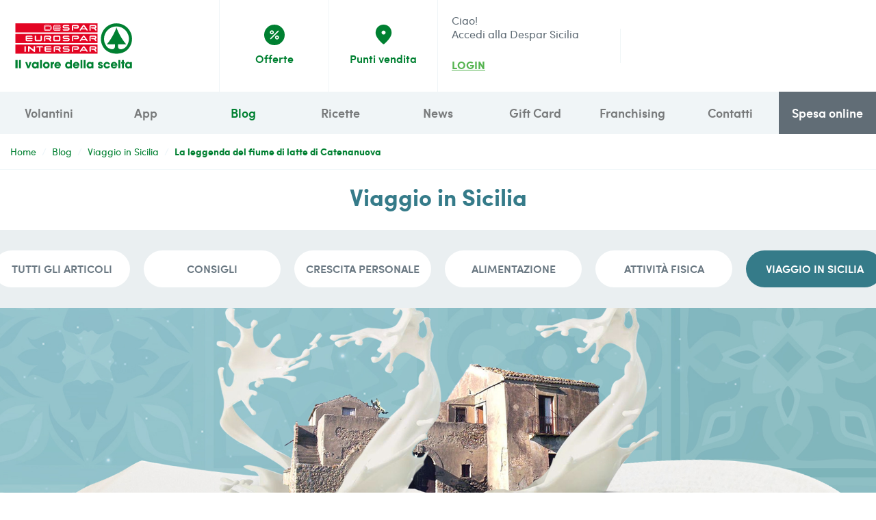

--- FILE ---
content_type: text/html; charset=UTF-8
request_url: https://desparsicilia.it/blog/2024/05/01/la-leggenda-del-fiume-di-latte-di-catenanuova/viaggio-in-sicilia
body_size: 10076
content:
<!DOCTYPE html>
<html ng-app="ergon">

<head><script>(function(w,i,g){w[g]=w[g]||[];if(typeof w[g].push=='function')w[g].push(i)})
(window,'GTM-KBM4D9Q','google_tags_first_party');</script><script>(function(w,d,s,l){w[l]=w[l]||[];(function(){w[l].push(arguments);})('set', 'developer_id.dY2E1Nz', true);
		var f=d.getElementsByTagName(s)[0],
		j=d.createElement(s);j.async=true;j.src='/2c3r/';
		f.parentNode.insertBefore(j,f);
		})(window,document,'script','dataLayer');</script>
    <meta http-equiv="Content-Type" content="text/html; charset=utf-8" />    <title>
        La leggenda del fiume di latte di Catenanuova - Blog - Despar Sicilia    </title>

            <meta property="og:title" content="La leggenda del fiume di latte di Catenanuova" />
                <meta property="og:type" content="website" />
                <meta property="og:url" content="http://www.desparsicilia.it/blog/2024/05/01/la-leggenda-del-fiume-di-latte-di-catenanuova/viaggio-in-sicilia/" />
                <meta property="og:description" content="Leggenda narra che il cavaliere Ansaldi da Centuripe fece versare il latte nel fiume vicino la masseria Fondaco Cuba per poter conoscere i reali." />
                <meta property="og:image" content="https://s3-eu-west-1.amazonaws.com/ergon-sicilia/post/posts/image/anteprima_viaggio_sicilia_01052024-79688.jpg" />
            <link href="https://www.desparsicilia.it/blog/2024/05/01/la-leggenda-del-fiume-di-latte-di-catenanuova/viaggio-in-sicilia/" rel="canonical" />    
    <link rel="apple-touch-icon" sizes="57x57" href="/favicons/apple-touch-icon-57x57.png">
    <link rel="apple-touch-icon" sizes="60x60" href="/favicons/apple-touch-icon-60x60.png">
    <link rel="apple-touch-icon" sizes="72x72" href="/favicons/apple-touch-icon-72x72.png">
    <link rel="apple-touch-icon" sizes="76x76" href="/favicons/apple-touch-icon-76x76.png">
    <link rel="apple-touch-icon" sizes="114x114" href="/favicons/apple-touch-icon-114x114.png">
    <link rel="apple-touch-icon" sizes="120x120" href="/favicons/apple-touch-icon-120x120.png">
    <link rel="apple-touch-icon" sizes="144x144" href="/favicons/apple-touch-icon-144x144.png">
    <link rel="apple-touch-icon" sizes="152x152" href="/favicons/apple-touch-icon-152x152.png">
    <link rel="apple-touch-icon" sizes="180x180" href="/favicons/apple-touch-icon-180x180.png">
    <link rel="icon" type="image/png" href="/favicons/favicon-32x32.png" sizes="32x32">
    <link rel="icon" type="image/png" href="/favicons/android-chrome-192x192.png" sizes="192x192">
    <link rel="icon" type="image/png" href="/favicons/favicon-96x96.png" sizes="96x96">
    <link rel="icon" type="image/png" href="/favicons/favicon-16x16.png" sizes="16x16">
    <link rel="manifest" href="/favicons/manifest.json">
    <link rel="mask-icon" href="/favicons/safari-pinned-tab.svg" color="#5bbad5">
    <link rel="shortcut icon" href="/favicons/favicon.ico">
    <meta name="msapplication-TileColor" content="#da532c">
    <meta name="msapplication-TileImage" content="/favicons/mstile-144x144.png">
    <meta name="msapplication-config" content="/favicons/browserconfig.xml">
    <meta name="theme-color" content="#ffffff">

    <meta charset="UTF-8">
    <meta http-equiv="X-UA-Compatible" content="IE=edge">
    <meta name="viewport" content="width=device-width, initial-scale=1.0">

    <link rel="stylesheet" type="text/css" href="/theme/Restyle2022/css/datepicker.css"/>
    <!-- link css Google Icons -->
    <link href="https://fonts.googleapis.com/icon?family=Material+Icons|Material+Icons+Round" rel="stylesheet">

    <!-- CSS critico: caricamento ottimizzato -->
    <!-- Bootstrap CSS - critico per layout -->
    <link rel="preload" href="https://stackpath.bootstrapcdn.com/bootstrap/4.4.1/css/bootstrap.min.css" as="style" onload="this.onload=null;this.rel='stylesheet'">
    <noscript><link rel="stylesheet" href="https://stackpath.bootstrapcdn.com/bootstrap/4.4.1/css/bootstrap.min.css" integrity="sha384-Vkoo8x4CGsO3+Hhxv8T/Q5PaXtkKtu6ug5TOeNV6gBiFeWPGFN9MuhOf23Q9Ifjh" crossorigin="anonymous"></noscript>

    <!-- CSS App principale - critico -->
    <link rel="stylesheet" type="text/css" href="/theme/Restyle2022/css/style.css?v=006"/>
    <!-- CSS non critici - caricamento asincrono -->
    <link rel="preload" href="https://cdn.jsdelivr.net/npm/swiper@8/swiper-bundle.min.css" as="style" onload="this.onload=null;this.rel='stylesheet'">
    <noscript><link rel="stylesheet" href="https://cdn.jsdelivr.net/npm/swiper@8/swiper-bundle.min.css"></noscript>

    <link rel="preload" type="text/css" href="/theme/Restyle2022/css/jquery-eu-cookie-law-popup.css" as="style" onload="this.onload=null;this.rel=&#039;stylesheet&#039;"/>
    <!-- Fallback per browser senza JavaScript -->
    <noscript>
        <link rel="stylesheet" type="text/css" href="/theme/Restyle2022/css/jquery-eu-cookie-law-popup.css"/>    </noscript>

    
    <!-- HTML5 shim and Respond.js for IE8 support of HTML5 elements and media queries -->
    <!-- WARNING: Respond.js doesn't work if you view the page via file:// -->
    <!--[if lt IE 9]>
        <script src="https://oss.maxcdn.com/html5shiv/3.7.2/html5shiv.min.js"></script>
        <script src="https://oss.maxcdn.com/respond/1.4.2/respond.min.js"></script>
        <![endif]-->

    <script type="text/javascript" src="https://code.jquery.com/jquery-3.6.0.min.js"></script><script type="text/javascript" src="/theme/Restyle2022/js/angular.min.js"></script><script type="text/javascript" src="/theme/Restyle2022/js/angular-resource.min.js"></script><script type="text/javascript" src="/theme/Restyle2022/js/angular-locale_it.js"></script><script type="text/javascript" src="https://cdn.jsdelivr.net/npm/swiper@8/swiper-bundle.min.js"></script><script type="text/javascript" src="/theme/Restyle2022/js/app-ergon.js"></script>
    <!-- Google Tag Manager -->
    <script>(function(w,d,s,l,i){w[l]=w[l]||[];w[l].push({'gtm.start':
    new Date().getTime(),event:'gtm.js'});var f=d.getElementsByTagName(s)[0],
    j=d.createElement(s),dl=l!='dataLayer'?'&l='+l:'';j.async=true;j.src=
    'https://www.googletagmanager.com/gtm.js?id='+i+dl;f.parentNode.insertBefore(j,f);
    })(window,document,'script','dataLayer','GTM-KBM4D9Q');</script>
    <!-- End Google Tag Manager -->

    <script async src="https://www.googletagmanager.com/gtag/js?id=G-TE3DWR4KBL"></script>

    
        <script>
            window.dataLayer = window.dataLayer || [];

            function gtag() {
                dataLayer.push(arguments);
            }

            // Google Consent Mode V2 - Configurazione iniziale
            gtag('consent', 'default', {
                'ad_user_data': 'denied',
                'ad_personalization': 'denied',
                'ad_storage': 'denied',
                'analytics_storage': 'denied',
                'wait_for_update': 500,
                'region': ['IT', 'EU'] // Applica a Italia e UE
            });

            gtag('js', new Date());
            gtag('config', 'G-TE3DWR4KBL', {
                'anonymize_ip': true // Anonimizza IP per GDPR
            });
        </script>

        
    
    <!-- Facebook Pixel Code - Con Consent Mode -->
    <script>
        ! function(f, b, e, v, n, t, s) {
            if (f.fbq) return;
            n = f.fbq = function() {
                n.callMethod ?
                    n.callMethod.apply(n, arguments) : n.queue.push(arguments)
            };
            if (!f._fbq) f._fbq = n;
            n.push = n;
            n.loaded = !0;
            n.version = '2.0';
            n.queue = [];
            t = b.createElement(e);
            t.async = !0;
            t.src = v;
            s = b.getElementsByTagName(e)[0];
            s.parentNode.insertBefore(t, s)
        }(window,
            document, 'script', 'https://connect.facebook.net/en_US/fbevents.js');

        // Inizializza Facebook Pixel
        fbq('init', '239232990175661');

        // Revoca il consenso inizialmente (verrà aggiornato dal cookie banner)
        fbq('consent', 'revoke');

        // Traccia PageView solo se l'utente ha dato il consenso
        // Il consenso verrà gestito da jquery-eu-cookie-law-popup.js
        fbq('track', 'PageView');
    </script>
    <noscript>
        <img height="1" width="1" style="display:none" src="https://www.facebook.com/tr?id=239232990175661&ev=PageView&noscript=1" />
    </noscript>
    <!-- End Facebook Pixel Code -->

</head>

<body ng-controller="AppCtrl" class="eupopup eupopup-bottom">

    <!-- Google Tag Manager (noscript) -->
    <noscript><iframe src="https://www.googletagmanager.com/ns.html?id=GTM-KBM4D9Q"
    height="0" width="0" style="display:none;visibility:hidden"></iframe></noscript>
    <!-- End Google Tag Manager (noscript) -->

        <div id="fb-root"></div>
    <script>
        (function(d, s, id) {
            var js, fjs = d.getElementsByTagName(s)[0];
            if (d.getElementById(id)) return;
            js = d.createElement(s);
            js.id = id;
            js.src = "//connect.facebook.net/it_IT/sdk.js#xfbml=1&version=v2.8";
            fjs.parentNode.insertBefore(js, fjs);
        }(document, 'script', 'facebook-jssdk'));
    </script>
    
    <script type="text/javascript">
        // passaggio dati in sessione ad angularJS
        var __authJS = {Store: 'ZmFsc2U=', User: 'ZmFsc2U='};    </script>

    <!-- Inizio Container -->
    <div class="container-fluid main_container">

        <!-- Top Bar -->
<div class="row row-eq-height top_bar">

    <div class="col-md-6">
        <div class="row row-eq-height h-100">
            <div class="col-md-6 align-items-center column_img">
                <a href="/">
                    <img src="/theme/restyle_2022/img/logo_despar.svg" alt="Logo Despar Sicilia">
                </a>
            </div>
            <div id="column_offerte" class="col-md-3 align-items-center p-2 column_offerte">
                <a href="/offerte/">
                    <div>
                        <div class="icon_offer">
                            <span class="material-icons-round">percent</span>
                        </div>
                        <p>Offerte</p>
                    </div>
                </a>
            </div>
            <div id="column_sales_point" class="col-md-3 align-items-center p-2 column_sales_point">
                <a href="/ricerca-punti-vendita/">
                    <div>
                        <div class="icon_sales_point">
                            <span class="material-icons-round">place</span>
                        </div>
                        <p>Punti vendita</p>
                    </div>
                </a>
            </div>
        </div>
    </div>


    <div class="col-md-6">
        <div class="row row-eq-height h-100">
                            <div class="col-md-5 align-items-center p-2 column_profile">
                    <p>
                        Ciao!
                        <br>
                        Accedi alla Despar Sicilia
                        <br><br>
                        <a href="/login/">LOGIN</a>
                    </p>
                </div>
                                </div>
    </div>
</div>
<!-- Fine Top Bar -->



















<!-- Navbar -->
<div class="contenitore_navbar">
    <nav class="navbar navbar-expand-lg navbar-light p-0">
        <button class="navbar-toggler" type="button" data-target="#navbarSupportedContent" aria-controls="navbarSupportedContent" aria-expanded="false" aria-label="Toggle navigation">
            <a href="/">
                <img src="/theme/restyle_2022/img/logo_despar.svg" alt="Despar Logo" class="insegna_mobile">
            </a>
        </button>
        <button class="navbar-toggler ham_menu" type="button" data-toggle="collapse" aria-expanded="false" aria-label="Toggle navigation">
            <span class="navbar-toggler-icon"></span>
        </button>

        <div class="collapse navbar-collapse" id="navbarSupportedContent">
            <ul class="navbar-nav">
                <li class="nav-item">
                    <a id="nav_link_volantini" class="nav-link" href="/volantini/">Volantini</a>
                </li>
                                <li class="nav-item">
                    <a id="nav_link_app" class="nav-link" href="/app/">App</a>
                </li>
                <li class="nav-item">
                    <a id="nav_link_blog" class="nav-link" href="/blog/">Blog</a>
                </li>
                <li class="nav-item">
                    <a id="nav_link_ricette" class="nav-link" href="/ricette/">Ricette</a>
                </li>
                <li class="nav-item">
                    <a id="nav_link_news" class="nav-link" href="/notizie/">News</a>
                </li>
                <li class="nav-item">
                    <a id="nav_link_giftcard" class="nav-link" href="/giftcard/">Gift Card</a>
                </li>
                <li class="nav-item">
                    <a id="nav_link_franchising" class="nav-link" href="/contatto-franchising/">Franchising</a>
                </li>
                <li class="nav-item">
                    <a id="nav_link_contatti" class="nav-link" href="/contatti/">Contatti</a>
                </li>
                <li class="nav-item">
                    <a class="nav-link spesa_online" href="https://shop.desparsicilia.it/" target="_blank">Spesa online</a>
                </li>
            </ul>

        </div>
    </nav>
</div>
<!-- Fine Navbar -->


<!-- Inizio Parte Mobile -->

<!-- Container Info PV Mobile -->
<div class="container_info_mobile row">

    <div class="col-6 p-0 align-items-center">
        <a class="container_offerte_mobile_wrapper" href="/offerte/">
            <div class="container_offerte_mobile">
                <div class="icon_offer_mobile">
                    <span class="material-icons-round">percent</span>
                </div>
                <p>Offerte</p>
            </div>
        </a>
    </div>
    <div class="col-6 p-0 align-items-center">
        <a class="container_offerte_mobile_wrapper" href="/ricerca-punti-vendita/">
            <div class="container_sales_point_mobile">
                <div class="icon_sales_point_mobile">
                    <span class="material-icons-round">place</span>
                </div>
                <p>Punti vendita</p>
            </div>
        </a>
    </div>

</div>
<!-- Fine Container PV Mobile -->

        <div class="container">

            
        </div>

        <!-- --------------- inizio breadcrumbs ------------- -->
<!--------------- BRICIOLE DI PANE --------------->
<section class="briciole_pane_pagina" aria-label="Percorso di navigazione">

    <nav aria-label="breadcrumb">
        <ol class="breadcrumb breadcrumb-mobile-compact">
            <li><a href="http://www.desparsicilia.it/">Home</a></li><li><a href="http://www.desparsicilia.it/blog/">Blog</a></li><li><a href="http://www.desparsicilia.it/blog/viaggio-in-sicilia/">Viaggio in Sicilia</a></li><li aria-current="page"><strong>La leggenda del fiume di latte di Catenanuova</strong></li>        </ol>
    </nav>

</section>
<!--------------- FINE BRICIOLE DI PANE ---------------><!-- ------------- fine breadcrumbs ------------- -->


<!-- Container Blog Mobile -->
<div class="container_main_blog_mobile_dettaglio_articolo" ng-controller="BlogCtrl">
    <!-- Container Blog -->
    <div class="container_main_blog_dettaglio_articolo">
        <div class="container_articoli_blog">
            <div class="inner_width_mobile_pagina_dettaglio_articolo">
                <div class="container_info_articoli_blog">
                    <h2 class="titolo_pagina categoria_articolo_viaggio-in-sicilia">
                                                Viaggio in Sicilia                    </h2>
                    <span class="sottotitolo_pagina">
                                            </span>
                </div>
            </div>
        </div>

        <!-- Container categorie -->
        <div class="container_categorie_blog">
            <div class="inner_width_categorie_blog row">
                <a class="column_categorie_blog col-2" href="/blog/all" id="categoria_all">
                    <div class="info_categorie">
                        <h2>Tutti gli articoli</h2>
                    </div>
                </a>
                                    <a href="/blog/consigli" class="column_categorie_blog col-2" id="categoria_consigli">
                        <div class="info_categorie">
                            <h2 id="categoria_h2_consigli">Consigli</h2>
                        </div>
                    </a>
                                    <a href="/blog/crescita-personale" class="column_categorie_blog col-2" id="categoria_crescita-personale">
                        <div class="info_categorie">
                            <h2 id="categoria_h2_crescita-personale">Crescita Personale</h2>
                        </div>
                    </a>
                                    <a href="/blog/alimentazione" class="column_categorie_blog col-2" id="categoria_alimentazione">
                        <div class="info_categorie">
                            <h2 id="categoria_h2_alimentazione">Alimentazione</h2>
                        </div>
                    </a>
                                    <a href="/blog/attivita-fisica" class="column_categorie_blog col-2" id="categoria_attivita-fisica">
                        <div class="info_categorie">
                            <h2 id="categoria_h2_attivita-fisica">Attività Fisica</h2>
                        </div>
                    </a>
                                    <a href="/blog/viaggio-in-sicilia" class="column_categorie_blog col-2" id="categoria_viaggio-in-sicilia">
                        <div class="info_categorie">
                            <h2 id="categoria_h2_viaggio-in-sicilia">Viaggio in Sicilia</h2>
                        </div>
                    </a>
                            </div>
        </div>
        <!-- Fine Container categorie -->

        <!-- Container Flitri Categoria Mobile -->
        <div class="container_filtro_categoria_mobile_dettaglio_premio container_filtro_categoria_mobile_offerte">
            <div class="container_tabella_lista_ricette_mobile">
                <div class="container_caratteristiche_lista_ricette" style="padding:0 20px">
                    <div class="container_lista_caratteristiche_lista_ricette">
                        <div class="container_filtro_categoria_mobile_lista_ricette">
                            <select name="default" class="input_lista_ricette" id="form-categoria" ng-init="filter = 'viaggio-in-sicilia'" ng-model="filter" ng-change="blogFilter(filter)">
                                <option value="all">Tutti gli articoli</option>
                                                                    <option value="consigli">
                                        Consigli                                    </option>
                                                                    <option value="crescita-personale">
                                        Crescita Personale                                    </option>
                                                                    <option value="alimentazione">
                                        Alimentazione                                    </option>
                                                                    <option value="attivita-fisica">
                                        Attività Fisica                                    </option>
                                                                    <option value="viaggio-in-sicilia">
                                        Viaggio in Sicilia                                    </option>
                                                            </select>
                        </div>
                    </div>
                </div>
            </div>
        </div>
        <!-- Fine Container Filtri Categoria Mobile -->



    </div>
    <!-- <div class="container_titolo_blog_mobile">
        <h2></h2>
    </div> -->

    <!-- Container Filtri Categoria Mobile -->
    <!-- <div class="container_filtro_categoria_mobile_dettaglio_premio">
        <select class="input_dettaglio_premio" id="form-categoria" ng-init="filter = ''" ng-model="filter" ng-change="blogFilter(filter)" >
            <option value="all">Filtra gli articoli per categoria</option>
                            <option value=""></option>
                    </select>
    </div> -->
    <!-- Fine Container Filtri Categoria Mobile -->

    <div class="container_immagine_blog_mobile">
        <img src="https://ergon-sicilia.s3.eu-west-1.amazonaws.com/post/posts/image/slider_viaggio_sicilia_01052024.jpg">
    </div>
    <div class="container_info_blog_mobile inner_width_max bordo_separazione">

        
            <span>01/05/2024</span>

                <h2>La leggenda del fiume di latte di Catenanuova</h2>

        <p>Nei pressi di <strong>contrada Cuba</strong>, nel territorio di <strong>Catenanuova</strong>, in provincia di <strong>Enna</strong>, si trovano i resti di un'antica <strong>masseria</strong>, una volta albergo e stazione di posta per chi attraversava la regia trazzera che univa il versante ovest a quello est della Sicilia. Così come riportato in un'<strong>epigrafe</strong> ivi collocata, in questo suggestivo posto soggiornarono personaggi illustri. Nel <strong>1787</strong> vi dormì il poeta tedesco <strong>Wolfgang Goethe</strong>, accompagnato dal pittore Cristofaro Kneip. E ancora prima, nel <strong>1713</strong>, vi pernottarono i <strong>reali di Sicilia</strong>. Oggi vi raccontiamo di un <strong>cavaliere</strong> dalla spiccata ospitalità e dello stratagemma che inventò per far sostare nella propria masseria il re e la regina.
<br><br>
<strong style="color:#357b89; font-size:16px;">Il cavaliere Ansaldi da Centuripe</strong>
<br><br>
Nell'ottobre del <strong>1713</strong> il <strong>re Vittorio Amedeo II di Savoia</strong> e la consorte Anna d’Orléans, per fare ritorno in Piemonte dopo la loro visita in Sicilia, si trovarono a percorrere l'antica via che univa Palermo a Messina. Il <strong>cavaliere Ansaldi da Centuripe</strong>, proprietario della <strong>masseria Fondaco Cuba</strong>, desideroso di conoscere i reali e di offrire loro ospitalità, pensò a un modo molto originale per attirarli dalle sue parti. Chiamò i suoi dipendenti e ordinò loro di <strong>versare nel torrente</strong> che scorreva lì vicino tutto il <strong>latte</strong> munto durante la giornata. <strong>La leggenda vuole che ne versarono talmente tanto che il fiume divenne bianco</strong>.
<br><br>
<strong style="color:#357b89; font-size:16px;">Il fiume di latte</strong>
<br><br>
Intanto le <strong>guardie del re</strong> giunsero nei pressi del torrente che, inaspettatamente, trovarono di colore biancastro. Stupiti dell'accaduto, riferirono subito al <strong>sovrano</strong> il fatto. Questi volle verificare di persona e, incredulo, assaggiò lo strano corso d'acqua e con meraviglia scoprì che si trattava di un “<strong>fiume di latte</strong>”! Si avvicinò a quel punto il <strong>cavaliere Ansaldi da Centuripe</strong>, che svelò lo stratagemma architettato e i motivi che lo spinsero ad attuarlo. Fatta ormai sera, il cavaliere offrì così ospitalità al re Vittorio Amedeo II di Savoia, alla regina Anna d’Orléans e a chi era al loro seguito. Fu così che <strong>i reali soggiornarono in questo posto immerso nella natura, lontano dagli agi lussuosi ma unico per l'ospitalità offerta</strong>. Il re volle ringraziare l'ingegnoso padrone di casa nominandolo <strong>cavaliere Ansaldi Capitano onorario delle Guardie reali</strong>.</p>
    </div>
                <div class="container_articolo_blog_mobile inner_width_max">
            <h2>Ti potrebbe interessare:</h2>
            <div class="articolo_blog_mobile">
                <div class="row">
                                            <div class="col-3 p-2">
                            <a class="column_lista_articoli_dettaglio_articolo_mobile_wrapper" href="/blog/2026/01/01/cassaro-il-suo-castello-e-la-tradizione-de-i-tre-re-sulla-via-dell-olio-del-6-gennaio/viaggio-in-sicilia">
                                <div class="column_lista_articoli_dettaglio_articolo_mobile">
                                                                        <div class="container_immagine_dettaglio_articolo_lista_mobile">
                                        <img src="https://s3-eu-west-1.amazonaws.com/ergon-sicilia/post/posts/image/500w-01-01-2026_sicilia_anteprima-140342.jpg" alt="">
                                    </div>
                                    <div class="container_lista_articoli_dettaglio_articolo_info">
                                        <p class="categoria_articolo categoria_articolo_viaggio-in-sicilia""><span class=" material-icons-round">fiber_manual_record</span>Viaggio in Sicilia</p>
                                        <p class="descrizione_articolo_mobile">Cassaro, il suo castello e la tradizione de “I Tre Re sulla via dell’olio” del 6 gennaio</p>
                                        <div class="container_link_flex cta_link p-2">
                                            <p style="justify-content: flex-end;">Leggi tutto</p>
                                        </div>
                                    </div>
                                </div>
                            </a>
                        </div>
                                            <div class="col-3 p-2">
                            <a class="column_lista_articoli_dettaglio_articolo_mobile_wrapper" href="/blog/2025/12/04/cefalu-e-la-sua-rocca/viaggio-in-sicilia">
                                <div class="column_lista_articoli_dettaglio_articolo_mobile">
                                                                        <div class="container_immagine_dettaglio_articolo_lista_mobile">
                                        <img src="https://s3-eu-west-1.amazonaws.com/ergon-sicilia/post/posts/image/500w-04-12-2025_sicilia_anteprima-167753.jpg" alt="">
                                    </div>
                                    <div class="container_lista_articoli_dettaglio_articolo_info">
                                        <p class="categoria_articolo categoria_articolo_viaggio-in-sicilia""><span class=" material-icons-round">fiber_manual_record</span>Viaggio in Sicilia</p>
                                        <p class="descrizione_articolo_mobile">Cefalù e la sua Rocca</p>
                                        <div class="container_link_flex cta_link p-2">
                                            <p style="justify-content: flex-end;">Leggi tutto</p>
                                        </div>
                                    </div>
                                </div>
                            </a>
                        </div>
                                            <div class="col-3 p-2">
                            <a class="column_lista_articoli_dettaglio_articolo_mobile_wrapper" href="/blog/2025/11/06/la-valle-dei-templi-di-agrigento/viaggio-in-sicilia">
                                <div class="column_lista_articoli_dettaglio_articolo_mobile">
                                                                        <div class="container_immagine_dettaglio_articolo_lista_mobile">
                                        <img src="https://s3-eu-west-1.amazonaws.com/ergon-sicilia/post/posts/image/500w-06-11-2025_sicilia_anteprima-150514.jpg" alt="">
                                    </div>
                                    <div class="container_lista_articoli_dettaglio_articolo_info">
                                        <p class="categoria_articolo categoria_articolo_viaggio-in-sicilia""><span class=" material-icons-round">fiber_manual_record</span>Viaggio in Sicilia</p>
                                        <p class="descrizione_articolo_mobile">La Valle dei Templi di Agrigento</p>
                                        <div class="container_link_flex cta_link p-2">
                                            <p style="justify-content: flex-end;">Leggi tutto</p>
                                        </div>
                                    </div>
                                </div>
                            </a>
                        </div>
                                            <div class="col-3 p-2">
                            <a class="column_lista_articoli_dettaglio_articolo_mobile_wrapper" href="/blog/2025/10/02/il-ponte-dei-saraceni-e-le-viae-frumentariae/viaggio-in-sicilia">
                                <div class="column_lista_articoli_dettaglio_articolo_mobile">
                                                                        <div class="container_immagine_dettaglio_articolo_lista_mobile">
                                        <img src="https://s3-eu-west-1.amazonaws.com/ergon-sicilia/post/posts/image/500w-02-10-2025_sicilia_anteprima-114445.jpg" alt="">
                                    </div>
                                    <div class="container_lista_articoli_dettaglio_articolo_info">
                                        <p class="categoria_articolo categoria_articolo_viaggio-in-sicilia""><span class=" material-icons-round">fiber_manual_record</span>Viaggio in Sicilia</p>
                                        <p class="descrizione_articolo_mobile">Il Ponte dei Saraceni e le viae frumentariae</p>
                                        <div class="container_link_flex cta_link p-2">
                                            <p style="justify-content: flex-end;">Leggi tutto</p>
                                        </div>
                                    </div>
                                </div>
                            </a>
                        </div>
                                    </div>
            </div>
        </div>
    </div>
<!-- Container Blog Mobile -->

<div class="separatore_footer" style="background: #eaeff1; margin-top:40px;"></div>


        <!-- Inizio Footer -->
<footer class="footer">
    <div class="inner_width_border">
        <div class="container_info_footer_left">
                        <div class="footer_help">
                <h4>Company Profile</h4>
                <p>
                    ERGON S.p.A<br/>
                    Capitale Sociale € 25.000.000,00 i.v.<br/>
                    Iscr. Reg. Imp. RG e numero partita IVA 01220100885<br/>
                </p>
                <div class="assistenza_footer">
                    <h4>Hai bisogno di aiuto?</h4>
                    <p>Contatta l'assistenza</p>
                    <img src="/theme/restyle_2022/img/FOOTER_img-personale.jpg" alt="Immagine di ragazza dell'assistenza" class="immagine_assistenza">
                    <div class="footer_buttons">
                        <a href="/contatti/" target="_blank">Contatti</a><!--
                        --><a href="https://ergonspa.com/azienda/lavora-con-noi/" target="_blank">Lavora con noi</a>
                    </div>
                </div>
                            </div>
        </div>
        <div class="container_info_footer_right">
            <div class="footer_utility">
                <h4>Utility</h4>
                <ul>
                    <li><a href="/offerte/">Offerte</a></li>
                    <li><a href="/volantini/">Volantini</a></li>
                    <li><a href="/ricerca-punti-vendita/">Punti vendita</a></li>
                                        <li><a href="/blog/">Blog</a></li>
                    <li><a href="/notizie/">News</a></li>
                    <li><a href="/ricette/">Ricette</a></li>
                    <li><a href="/di-vita-magazine/">DiVita Magazine</a></li>
                    <li><a href="https://ergonspa.com/azienda/lavora-con-noi/" target="_blank">Lavora con noi</a></li>
                    <li><a href="/contatto-franchising/">Franchising</a></li>
                    <li><a href="https://www.lebuoneabitudini.despar.it/piattaformascuola/" target="_blank">Le buone abitudini</a></li>
                                    </ul>
            </div>
            <div class="footer_profile">
                <h4>Profilo</h4>
                <ul>
                                            <li><a href="/login/">Login</a></li>
                        <li><a href="/registrazione/">Registrati</a></li>
                                                            <li><a href="/app/">App Despar Sicilia</a></li>
                                    </ul>
                <div class="container_insegna">
                                        <a href="https://www.facebook.com/desparsicilia/" class="insegna_facebook" target="_blank">
                        <svg x="0px" y="0px" viewBox="0 0 20.5 37.6" style="enable-background:new 0 0 20.5 37.6;" xml:space="preserve">
                            <g>
                                <path d="M6.6,36.7c0-0.2,0-0.3,0-0.5c0-5.1,0-10.2,0-15.4c0-0.1,0-0.3,0-0.5c-1.8,0-3.6,0-5.5,0c0-2.1,0-4.2,0-6.4
                                    c1.8,0,3.6,0,5.5,0c0-0.2,0-0.3,0-0.4c0-1.7,0-3.3,0-5c0.1-2,0.7-3.8,2.1-5.3c1.1-1.1,2.4-1.8,3.9-2.1c1.2-0.3,2.5-0.2,3.7-0.2
                                    c1,0,2,0.1,3,0.2c0.1,0,0.2,0,0.3,0c0,1.9,0,3.7,0,5.7c-0.1,0-0.2,0-0.4,0c-1.2,0-2.5,0-3.7,0.1c-1.5,0.1-2.3,0.9-2.4,2.4
                                    c-0.1,1.5,0,3.1,0,4.6c0,0,0,0,0,0.1c2,0,4.1,0,6.2,0c-0.3,2.1-0.5,4.2-0.8,6.4c-1.8,0-3.6,0-5.4,0c0,0.1,0,0.2,0,0.3
                                    c0,5.2,0,10.5,0,15.7c0,0.1,0,0.2,0,0.2C11,36.7,8.8,36.7,6.6,36.7z"/>
                            </g>
                        </svg>
                    </a>

                    <a href="https://www.linkedin.com/company/desparsicilia/" class="insegna_facebook insegna_linkedin" target="_blank">
                        <svg viewBox="0 0 37.7 37.6" >
                        <g>
                            <path d="M9.1,4.6c0,1.3-0.4,2.4-1.3,3.3c-0.9,0.9-2,1.4-3.2,1.4c-1.3,0-2.3-0.5-3.2-1.4C0.4,6.9,0,5.8,0,4.6c0-1.3,0.4-2.3,1.3-3.2
                                C2.2,0.5,3.3,0,4.5,0c1.3,0,2.3,0.4,3.2,1.3C8.6,2.2,9.1,3.3,9.1,4.6z M8.9,12.8v23.8c0,0.3-0.1,0.5-0.3,0.7
                                c-0.2,0.2-0.4,0.3-0.7,0.3H1.2c-0.3,0-0.5-0.1-0.7-0.3c-0.2-0.2-0.3-0.4-0.3-0.7V12.8c0-0.2,0.1-0.5,0.3-0.7
                                c0.2-0.2,0.4-0.3,0.7-0.3h6.7c0.2,0,0.5,0.1,0.7,0.3C8.8,12.4,8.9,12.6,8.9,12.8z M28.1,19.3c-0.5-0.6-1.4-0.9-2.6-0.9
                                c-1.6,0-2.7,0.5-3.4,1.4c-0.6,0.9-1,2.3-1,4v12.9c0,0.3-0.1,0.5-0.3,0.7c-0.2,0.2-0.4,0.3-0.7,0.3h-6.7c-0.2,0-0.5-0.1-0.7-0.3
                                c-0.2-0.2-0.3-0.4-0.3-0.7V12.8c0-0.2,0.1-0.5,0.3-0.7c0.2-0.2,0.4-0.3,0.7-0.3H20c0.2,0,0.4,0.1,0.6,0.2c0.1,0.1,0.2,0.3,0.3,0.5
                                c0,0.2,0,0.4,0,0.4c0.1,0.1,0.1,0.3,0.1,0.6c1.6-1.6,3.9-2.4,6.7-2.4c3.1,0,5.6,0.8,7.3,2.4c1.8,1.6,2.6,3.9,2.6,7v16.1
                                c0,0.3-0.1,0.5-0.3,0.7c-0.2,0.2-0.4,0.3-0.7,0.3h-6.9c-0.2,0-0.5-0.1-0.7-0.3c-0.2-0.2-0.3-0.4-0.3-0.7V22.2
                                C28.8,20.9,28.6,19.9,28.1,19.3z"/>
                        </g>
                        </svg>
                    </a>

                    <a href="https://www.instagram.com/desparsicilia/" class="insegna_facebook insegna_instagram" target="_blank">
                        <svg viewBox="0 0 37.7 37.6">
                        <g>
                            <g>
                                <path d="M30.9,18.8c0-6.7-5.4-12.1-12.1-12.1c-6.7,0-12.1,5.4-12.1,12.1c0,6.7,5.4,12.1,12.1,12.1C25.5,30.9,30.9,25.5,30.9,18.8
                                    L30.9,18.8z M30.7,5c-1.1,0-2,0.9-2,2c0,1.1,0.9,2,2,2c1.1,0,2-0.9,2-2C32.6,5.9,31.8,5,30.7,5L30.7,5z M8.9,2.2h19.8
                                    c3.7,0,6.7,3,6.7,6.7v19.8c0,3.7-3,6.7-6.7,6.7H8.9c-3.7,0-6.7-3-6.7-6.7V8.9C2.2,5.2,5.2,2.2,8.9,2.2L8.9,2.2z M28.7,0H8.9
                                    C4,0,0,4,0,8.9v19.8c0,4.9,4,8.9,8.9,8.9h19.8c4.9,0,8.9-4,8.9-8.9V8.9C37.6,4,33.6,0,28.7,0L28.7,0z M9.2,18.8
                                    c0-5.3,4.3-9.6,9.6-9.6s9.6,4.3,9.6,9.6c0,5.3-4.3,9.6-9.6,9.6S9.2,24.1,9.2,18.8L9.2,18.8z"/>
                            </g>
                        </g>
                        </svg>
                    </a>
                </div>
            </div>
            <div class="footer_profile footer_partner">
                <h4>Partner</h4>
                <a href="http://www.certificazioni.it/" target="_blank" style="text-decoration:none!important;">
                    <img src="https://ergon-sicilia.s3.eu-west-1.amazonaws.com/assets/site/img/logo_partner_small.png" style="display:block;width:100%;max-width:100px;height:auto;margin:0;">
                </a>
            </div>
        </div>
    </div>
    
</footer>
<div class="footer_copyright">
    <div class="inner_width">
        <ul>
            <li>Copyright 2026</li>
            <li><a href="/contatti/">Contatti</a></li>
            <li><a href="/privacy/">Privacy</a></li>
            <li><a href="https://ergonspa.com/area-riservata/" target="_blank">Area riservata</a></li>
            <li><a href="https://www.studiovatore.com" target="_blank">Credits</a></li>
        </ul>
    </div>
</div>
<!-- Fine Footer -->
        <!-- inizio menu Ergon -->
<div class="contenitore_menu">

    <div class="menu">

        <div class="menu_margine_ios"></div>

                    <div class="contenitore_utente">
                <div class="contenitore_utente_info">
                    <h2>Ciao!</h2>
                    <a href="/login/" class="contenitore_icona_esci">
                        <p>ACCEDI</p>
                        <!-- <span class="icona material-icons-round">logout</span> -->
                    </a>
                </div>
            </div>
        
        <ul class="menu_tasti">
            <li>
                <a id="menu_tasti_home_page" href="/">Home page</a>
            </li>
            <li>
                <a id="menu_tasti_volantini" href="/volantini/">Volantini</a>
            </li>
                        <li>
                <a id="menu_tasti_lista_preferiti" href="/lista-spesa/">La tua lista</a>
            </li>
            <li>
                <a id="menu_tasti_app" href="/app/">App Despar Sicilia</a>
            </li>
                        <li>
                <a id="menu_tasti_punti_vendita" href="/ricerca-punti-vendita/">Punti vendita</a>
            </li>
            <li>
                <a id="menu_tasti_blog" href="/blog/">Blog</a>
            </li>
            <li>
                <a id="menu_tasti_ricette" href="/ricette/">Ricette</a>
            </li>
            <li>
                <a id="menu_tasti_news" href="/notizie/">News</a>
            </li>
            <li>
                <a id="menu_tasti_giftcard" href="/giftcard/">Gift Card</a>
            </li>
                        <li>
                <a id="menu_tasti_contatti" href="/contatti/">Contatti</a>
            </li>
            <li>
                <a id="menu_tasti_franchising" href="/contatto-franchising/">Franchising</a>
            </li>
            <li class="spesa_online_mobile">
                <a href="https://shop.desparsicilia.it/">Spesa online</a>
            </li>
        </ul>

    </div>
    <!-- fine menu azienda -->

    <div class="bg_menu"></div>

</div>

<!-- link js -->
<script src="/theme/restyle_2022/js/app.js"></script>

        <div class="container_loading" ng-if="isLoading" ng-cloak>
            <div class="container_loading_bg"></div>
            <div class="lds-roller">
                <div></div>
                <div></div>
                <div></div>
                <div></div>
                <div></div>
                <div></div>
                <div></div>
                <div></div>
            </div>
        </div>

        <script type="text/javascript">
//<![CDATA[
$(document).ready(function () {$("#nav_link_blog").addClass("navbar_link_active");
$("#menu_tasti_blog").addClass("menu_tasti_link_attivo");
$("#categoria_viaggio-in-sicilia").addClass("categoria_active");});
//]]>
</script>
        <!-- JavaScript NON-CRITICI: caricato in fondo per non bloccare il rendering -->
        <script type="text/javascript" src="/theme/Restyle2022/js/bootstrap.min.js" defer="defer"></script><script type="text/javascript" src="https://cdnjs.cloudflare.com/ajax/libs/jQuery.dotdotdot/4.1.0/dotdotdot.js" defer="defer"></script><script type="text/javascript" src="/theme/Restyle2022/js/bootstrap-datepicker.js" defer="defer"></script><script type="text/javascript" src="/theme/Restyle2022/js/locales/bootstrap-datepicker.it.js" defer="defer"></script><script type="text/javascript" src="/theme/Restyle2022/js/jquery-eu-cookie-law-popup.js" defer="defer"></script><script type="text/javascript" src="/theme/Restyle2022/js/funzioni.js?v=001" defer="defer"></script>
    </div>

<script defer src="https://static.cloudflareinsights.com/beacon.min.js/vcd15cbe7772f49c399c6a5babf22c1241717689176015" integrity="sha512-ZpsOmlRQV6y907TI0dKBHq9Md29nnaEIPlkf84rnaERnq6zvWvPUqr2ft8M1aS28oN72PdrCzSjY4U6VaAw1EQ==" data-cf-beacon='{"version":"2024.11.0","token":"3e2deebce26543b4b8b9ad6e8e16b009","r":1,"server_timing":{"name":{"cfCacheStatus":true,"cfEdge":true,"cfExtPri":true,"cfL4":true,"cfOrigin":true,"cfSpeedBrain":true},"location_startswith":null}}' crossorigin="anonymous"></script>
</body>

</html>


--- FILE ---
content_type: text/css; charset=UTF-8
request_url: https://desparsicilia.it/theme/Restyle2022/css/jquery-eu-cookie-law-popup.css
body_size: 431
content:
.clearfix {
	clear: both;
}

.eupopup-container {
	background-color: rgba(86, 180, 81, 0.9);
	color: #efefef;
	padding: 5px 20px;
	font-size: 12px;
	line-height: 1.2em;
	text-align: center;
	display: none;
	z-index: 9999999;
    font-family: 'Sofia';
}

.eupopup-container-top,
.eupopup-container-fixedtop {
	position: absolute;
	top: 0; left: 0; right: 0;
}

.eupopup-container-fixedtop {
	position: fixed;
}

.eupopup-container-bottom {
	position: fixed;
	bottom: 0; left: 0; right: 0;
}

.eupopup-container-bottomleft {
	position: fixed;
	bottom: 10px;
	left: 10px;
	width: 300px;
}

.eupopup-container-bottomright {
	position: fixed;
	bottom: 10px;
	right: 10px;
	width: 300px;
}

.eupopup-closebutton {
	font-size: 16px;
	font-weight: 100;
	line-height: 1;
	color: #FFF;
	filter: alpha(opacity=20);
	position: absolute;
	font-family: helvetica, arial, verdana, sans-serif;
	top: 0; right: 0;
	padding: 5px 10px;
}
.eupopup-closebutton:hover,
.eupopup-closebutton:active {
	color: #fff;
	text-decoration: none;
}

.eupopup-head {
	font-size: 1.2em;
	font-weight: bold;
	padding: 7px;
	color: #fff;
    font-family: 'Sofia';
}

.eupopup-body {
	color: #FFF;
    font-family: 'Sofia';
}

.eupopup-buttons {
	padding: 7px 0 5px 0;
    font-family: 'Sofia';
}

.eupopup-button_1,
.eupopup-button_advertising,
.eupopup-button_analytics {
	color: #0a433a;
    background-color:#FFF;
    padding:6px 8px;
    border-radius:1px;
	font-weight: 600;
	font-size: 13px;
    text-transform:uppercase;
    display:inline-block;
    margin-top:5px;
    
}

.eupopup-button_2 {
	color: #FFF;
	font-weight: normal;
	font-size: 12px;
}

.eupopup-button {
	margin: 0 10px;
}

.eupopup-button_1:hover,
.eupopup-button_1:focus,
.eupopup-button_advertising:hover,
.eupopup-button_advertising:focus,
.eupopup-button_analytics:hover,
.eupopup-button_analytics:focus {
    background-color:rgba(255,255,255,0.8);
    color:#0a433a;
    text-decoration:none;
}

.eupopup-button_2:hover,
.eupopup-button_2:focus {
    color:#FFF;
    text-decoration:underline;}

body .eupopup-color-inverse {
	color: #000;
	background-color: rgba(255, 255, 255, 0.9);
}

body .eupopup-color-inverse .eupopup-head {
	color: #000;
}

body .eupopup-style-compact {
	text-align: left;
	padding: 8px 30px 7px 20px;
	line-height: 15px;
}

body .eupopup-style-compact .eupopup-head,
body .eupopup-style-compact .eupopup-body,
body .eupopup-style-compact .eupopup-buttons {
	display: inline;
	padding: 0;
	margin: 0;
}

body .eupopup-style-compact .eupopup-button {
	margin: 0 5px;
}

@media only screen and (max-width: 640px) {
	.eupopup-button_1,
	.eupopup-button_advertising,
	.eupopup-button_analytics {
		display: block;
		width: 100%;
		margin: 0 0 15px 0;	
	}

	.eupopup-button_1,
	.eupopup-button_analytics {
		background: transparent;
		border: 2px solid #FFF;
		color: #FFF;
	}

	.eupopup-body {
		margin-bottom: 15px;
	}
}

--- FILE ---
content_type: text/css; charset=UTF-8
request_url: https://desparsicilia.it/theme/Restyle2022/css/style.css?v=006
body_size: 39190
content:
:root {
    --colore_testi_principali: #616d76;
    --grigio_chiaro: #f5f5f5;
    --background_prodotti_offerta_scuro: #eaeff1;
    --background_prodotti_offerta: #f0f5f7;
    --sottotitoli_offerte: #6a7882;
    --link_menu_espanso_desktop: #6e6e6e;
    --verde_scuro: #008031;
    /* (tasti offerte/pv) */
    --verde_chiaro: #56b451;
    --rosso_prezzo_offerte: #ed4c37;
    /* + cuoricino selezionato */
    --background_bianco: #ffffff;
    --font_principale: "Sofia";
    --colore_blog_mobile: #98bf64;
    --colore_bordo_categorie_blog: #eef6f9;
    --verde_chiaro_sbudget: #c3d54d;
}

/* Lazy Loading Optimization */
img[loading="lazy"] {
    transition: opacity 0.3s;
}

img[loading="lazy"]:not([src]) {
    opacity: 0;
}

img[loading="lazy"][src] {
    opacity: 1;
}

/* Font */
@font-face {
    font-family: "Sofia";
    src: url("../font/sofia_pro_regular_az-webfont.woff") format("woff");
    font-weight: 400;
    line-height: 1.5;
    font-style: normal;
}

@font-face {
    font-family: "Sofia";
    src: url("../font/sofia_pro_light_az-webfont.woff") format("woff");
    font-weight: 300;
    line-height: 1.5;
    font-style: normal;
}

@font-face {
    font-family: "Sofia";
    src: url("../font/sofia_pro_semi_bold_az-webfont.woff") format("woff");
    font-weight: 600;
    line-height: 1.5;
    font-style: normal;
}

@font-face {
    font-family: "Sofia";
    src: url("../font/sofia_pro_bold_az-webfont.woff") format("woff");
    font-weight: 700;
    line-height: 1.5;
    font-style: normal;
}

/* Google Icons */
.material-icons {
    font-family: "Material Icons";
    font-weight: normal;
    font-style: normal;
    font-size: 24px;
    display: inline-block;
    line-height: 1;
    text-transform: none;
    letter-spacing: normal;
    word-wrap: normal;
    white-space: nowrap;
    direction: ltr;
    /* / Support for all WebKit browsers. / */
    -webkit-font-smoothing: antialiased;
    /* / Support for Safari and Chrome. / */
    text-rendering: optimizeLegibility;

    /* / Support for Firefox. / */
    -moz-osx-font-smoothing: grayscale;

    /* / Support for IE. / */
    font-feature-settings: "liga";
}

* {
    font-family: var(--font_principale);
    margin: 0;
    padding: 0;
    box-sizing: border-box !important;
}

.alert.alert-danger {
    text-align: center;
    margin-top: 1rem;
}

.alert.alert-success {
    text-align: center;
    margin-top: 1rem;
}

a {
    color: var(--colore_testi_principali);
}

a:hover {
    color: var(--colore_testi_principali);
}

.tasto_default {
    background: var(--verde_chiaro);
    outline: none;
    border: none;
    border-radius: 50px;
    padding: 10px 48px;
    color: #fff !important;
    font-size: 16px;
    font-weight: 700;
    margin: 0 auto;
    transition: all 0.2s linear;
    text-decoration: none !important;
    display: inline-block;
}

.tasto_default:active,
.tasto_default:hover {
    color: #fff;
    background: var(--colore_testi_principali);
}

.separatore_footer {
    display: block;
    width: 100%;
    height: 5px;
}

/* Main Container */
.main_container {
    box-sizing: border-box;
    padding: 0;
    overflow: hidden;
}

.titolo_pagina {
    font-size: 34px !important;
    line-height: 38px !important;
    color: var(--colore_testi_principali) !important;
    font-weight: 700 !important;
    margin-bottom: 10px !important;
}

.sottotitolo_pagina {
    font-size: 18px !important;
    line-height: 22px !important;
    color: var(--colore_testi_principali) !important;
    margin-top: 10px;
    font-weight: 300 !important;
}

strong {
    font-weight: 700 !important;
}

/* For Tablets */
@media only screen and (max-width: 767px) {
    .no_a_capo {
        display: none !important;
    }
}

@media only screen and (max-width: 576px) {
    .titolo_pagina {
        font-size: 30px !important;
        line-height: 34px !important;
        color: var(--colore_testi_principali) !important;
        font-weight: 700 !important;
    }
}

/* Top Bar */
.top_bar {
    max-width: 1500px;
    margin: 0 auto;
    min-height: 134px;
}

.top_bar p {
    margin: 0;
}

.b_right {
    border-right: 1px solid var(--background_prodotti_offerta);
}

nav.navbar button {
    outline: 0 !important;
    border: 0 !important;
}

/* For Tablets */
@media only screen and (max-width: 991px) {
    .top_bar {
        display: none;
    }

    nav.navbar button:first-of-type {
        display: inline-block !important;
    }

    .contenitore_navbar {
        padding: 15px;
        background-color: #ffffff !important;
    }

    nav.navbar {
        background: none !important;
    }

    .navbar-toggler {
        padding: 0 !important;
    }

    .container_info_mobile {
        display: flex !important;
    }

    .container_info_interspar_mobile {
        display: flex !important;
    }
}

/* Fine Top Bar */

/* Navbar */
.contenitore_navbar {
    display: block;
    width: 100%;
    margin: 0 auto;
    background-color: var(--background_prodotti_offerta);
}

nav.navbar {
    /* background: none; */
    width: 100%;
    max-width: 1500px;
    margin: 0 auto;
}

nav.navbar button:first-of-type {
    display: none;
}

/*nav.navbar button > img {
  width: 100%;
  height: 100%;
}*/
.insegna_mobile {
    display: block;
    width: 100%;
    max-width: 150px;
    height: auto;
    margin: 0;
    outline: none !important;
}

nav.navbar button {
    border: none;
}

ul.navbar-nav {
    width: 100%;
    align-items: center;
}

.navbar-nav li {
    flex: 1;
    /*width: 14.5%;*/
    text-align: center;
}

.navbar-nav li > a {
    display: block;
    font-size: 18px;
    line-height: 22px;
    font-weight: 600;
    color: var(--colore_testi_principali);
    transition: linear 200ms;
    padding: 20px 10px;
}

.navbar-nav li > a:hover {
    color: var(--verde_scuro) !important;
}

.navbar_link_active {
    color: var(--verde_scuro) !important;
}

.navbar-nav li a.spesa_online {
    display: block;
    font-size: 18px;
    line-height: 22px;
    font-weight: 600;
    background-color: var(--colore_testi_principali);
    color: #ffffff !important;
    transition: linear 200ms;
    padding: 20px 10px;
}

.navbar-nav li a.spesa_online:hover {
    background-color: var(--verde_chiaro);
    color: #ffffff !important;
}

/* LOGO DESPAR */
.column_img {
    /*padding-left: 30px !important;*/
    padding: 10px 10px 10px 0;
    /*width: 30%;*/
    box-sizing: border-box;
    /*cursor: pointer;*/
}

.column_img a {
    display: flex;
    width: 100%;
    height: 100%;
    vertical-align: middle;
}

.column_img a img {
    display: block;
    width: 100%;
    max-width: 175px;
    height: auto;
    margin: 0;
    cursor: pointer;
}

/* CTA OFFERTE E PV */
.column_offerte,
.column_sales_point {
    display: flex !important;
    align-items: center !important;
    justify-content: center;
    /*width: 10%;*/
    border-left: 1px solid var(--background_prodotti_offerta);
    cursor: pointer;
    padding: 0 !important;
}

.column_offerte a,
.column_sales_point a {
    box-sizing: border-box;
    display: flex;
    width: 100%;
    height: 100%;
    align-items: center;
    justify-content: center;
    padding: 10px;
    transition: all 0.2s linear;
    color: var(--verde_scuro);
    border-bottom: 2px solid #ffffff;
    text-decoration: none !important;
}

.column_offerte a:hover,
.column_sales_point a:hover {
    border-bottom: 2px solid var(--verde_scuro);
}

.column_sales_point {
    border-right: 1px solid var(--background_prodotti_offerta);
}

.column_offerte p {
    font-size: 16px;
    line-height: 20px;
    color: var(--verde_scuro);
    font-weight: 600;
}

.column_active {
    border-bottom: 2px solid var(--verde_scuro) !important;
}

.icon_offer {
    display: block;
    width: 30px;
    height: 30px;
    background-color: var(--verde_scuro);
    border-radius: 50%;
    margin: 0 auto 10px auto;
}

.icon_offer > span {
    display: block;
    font-size: 20px;
    line-height: 30px;
    text-align: center;
    color: #ffffff;
}

.column_sales_point p {
    font-size: 16px;
    line-height: 20px;
    color: var(--verde_scuro);
    font-weight: 600;
    text-align: center;
}

.icon_sales_point {
    display: block;
    width: 35px;
    height: 30px;
    background-color: #ffffff;
    border-radius: 50%;
    margin: 0 auto 10px auto;
}

.icon_sales_point > span {
    display: block;
    font-size: 35px;
    line-height: 30px;
    text-align: center;
    color: var(--verde_scuro);
}

/* PROFILO e PUNTO VENDITA IMPOSTATO*/
.column_profile {
    box-sizing: border-box;
    /*width: 20%;*/
    padding: 20px !important;
    position: relative;
}

.column_profile::after {
    content: " ";
    position: absolute;
    border-right: solid 1px var(--background_prodotti_offerta);
    top: -10px;
    bottom: -10px;
    right: 0;
    margin-top: auto;
    margin-bottom: auto;
    height: 50px;
}

.column_profile p,
.column_pv p {
    font-size: 16px;
    font-weight: 400;
    line-height: 20px;
    color: var(--colore_testi_principali);
}

.column_profile p a,
.column_pv p a {
    display: inline-block;
    font-size: 16px;
    line-height: 20px;
    font-weight: 700;
    color: var(--verde_chiaro);
    text-decoration: underline;
    cursor: pointer;
    transition: all 0.2s linear;
    margin-top: 5px;
}

.column_profile p a:hover,
.column_pv p a:hover {
    color: var(--colore_testi_principali);
}

.column_profile p strong {
    /* display: block; */
    font-size: 20px;
    line-height: 24px;
    font-weight: 700;
    margin-top: 5px;
}

.column_profile p .thousand {
    font-size: 30px;
    line-height: 34px;
    font-weight: 700;
    color: var(--colore_testi_principali) !important;
}

.column_profile p .thousand strong {
    display: inline-block !important;
    font-size: 16px;
    font-weight: 400 !important;
    line-height: 20px;
    color: var(--colore_testi_principali);
}

.column_profile p a.esci {
    font-weight: 400 !important;
    color: var(--colore_testi_principali) !important;
}

.column_profile p a.esci:hover {
    color: var(--verde_chiaro) !important;
}

/* PUNTO VENDITA IMPOSTATO */
.column_pv {
    box-sizing: border-box;
    /*width: 30%;*/
    padding: 20px !important;
    justify-content: center;
}

.column_pv p strong {
    display: inline-block;
    font-weight: 700;
}

.column_pv p:nth-of-type(2) {
    color: var(--sottotitoli_offerte) !important;
}

/* Fine Navbar */

/* Slider */
.container_swiper_home {
    box-sizing: border-box;
    display: block;
    margin: 0 auto;
    width: 100%;
    max-width: 1920px;
    height: auto;
    position: relative;
    overflow: hidden;
}

.container_swiper_home img {
    display: block;
    width: 100%;
    max-width: 1920px;
    height: auto;
    margin: 0 auto;
}

.container_swiper_home_mobile {
    display: none;
}

/* Fine Slider */

/* --------------- BRICIOLE DI PANE --------------- */
.briciole_pane_pagina {
    display: block;
    width: 100%;
    border-bottom: 1px solid var(--colore_bordo_categorie_blog);
}

.breadcrumb {
    display: flex;
    flex-wrap: wrap;
    align-items: center;
    list-style: none;
    font-size: 14px;
    color: var(--colore_testi_principali);
    margin: 0 auto;
    width: 100%;
    max-width: 1500px;
    padding: 15px 0;
    justify-content: right;
    background-color: #fff;
}

/*
.breadcrumb li {
    display: flex;
    align-items: center;
}*/

.breadcrumb li:not(:first-child)::before {
    content: "/";
    margin: 0 0.5rem;
    color: var(--colore_bordo_categorie_blog);
    font-weight: normal;
}

.breadcrumb a {
    color: var(--verde_scuro);
    text-decoration: none;
    transition: color 0.2s ease;
}

.breadcrumb a:hover {
    color: var(--verde_chiaro);
    text-decoration: underline;
}

.breadcrumb a:focus {
    outline: 2px solid var(--verde_chiaro);
    outline-offset: 2px;
    border-radius: 2px;
}

.breadcrumb li[aria-current="page"] {
    color: var(--verde_scuro);
    font-weight: 700;
}

@media (max-width: 1500px) {
    .breadcrumb {
        padding: 15px;
    }
}

/* Versione compatta per mobile */
@media (max-width: 640px) {
    .breadcrumb {
        font-size: 0.75rem;
        padding: 15px;
    }

    .breadcrumb li:not(:first-child)::before {
        margin: 0 0.25rem;
    }

    /* Nasconde elementi intermedi su mobile se necessario */
    /*.breadcrumb-mobile-compact li:not(:first-child):not(:last-child) {
        display: none;
    }*/

    /*.breadcrumb-mobile-compact li:nth-last-child(2)::before {
        content: "...";
    }*/

    /*
    .breadcrumb-mobile-compact li:last-child {
        width: 40vw;
        overflow-x: hidden;
        text-overflow: ellipsis;
        white-space: nowrap;
    }
    */
}

/* Accessibilità: riduce movimento per chi ha preferenze */
@media (prefers-reduced-motion: reduce) {
    .breadcrumb a {
        transition: none;
    }
}

/* ----------- fine demo ------------------ */

/*

.contenuto_briciole_pane ul li a {
    color: var(--verde_scuro);
    text-decoration: underline;
    transition: all 0.2s linear;
    display: block;
    width: 100%;
}

.contenuto_briciole_pane ul li a:hover,
.contenuto_briciole_pane ul li a:active {
    opacity: 0.5;
}

.contenuto_briciole_pane ul li strong {
    font-weight: 700;
    color: var(--verde_scuro);
}

.contenuto_briciole_pane ul span {
    font-size: 14px;
    font-weight: 300;
    line-height: 18px;
    color: var(--verde);
    margin: 0 0 0 5px;
    display: none;
}*/

/* Banner per ottenere più punti */
.row_dettaglio_ricetta {
    text-align: center;
    background: var(--rosso_prezzo_offerte);
    padding: 20px;
    border-radius: 20px;
    max-width: 768px;
    margin: 10px auto 40px auto;
    font-size: 16px;
    font-weight: 300;
    line-height: 20px;
    color: #ffffff;
}

.row_dettaglio_ricetta .messaggio_ottieni_punti_titolo {
    font-size: 24px;
    font-weight: 700;
    line-height: 28px;
    color: #ffffff;
    margin: 0 0 20px 0;
}

.row_dettaglio_ricetta .messaggio_ottieni_punti a {
    display: inline-block;
    font-size: 16px;
    font-weight: 600;
    line-height: 20px;
    color: #ffffff;
    text-decoration: underline;
    transition: all 0.2s linear;
}

.row_dettaglio_ricetta .messaggio_ottieni_punti a:hover {
    color: var(--verde_chiaro);
}

.row_dettaglio_ricetta .messaggio_ottieni_punti .tasto {
    background: #ffffff;
    padding: 12px 48px;
    color: var(--rosso_prezzo_offerte);
    margin-top: 20px !important;
    display: block;
    width: fit-content;
    margin: 0 auto;
    text-decoration: none;
    border-radius: 30px;
    transition: all 0.2s linear;
}

.row_dettaglio_ricetta .messaggio_ottieni_punti .tasto:hover {
    background: var(--colore_testi_principali);
    color: #ffffff;
}

/* Fine Banner per ottenere più punti */

/* Container Info Mobile */
.container_info_mobile {
    display: none;
    background: var(--verde_scuro);
    height: 67px;
}

.container_info_mobile_attivo {
    background: var(--verde_chiaro);
}

.container_offerte_mobile_wrapper {
    height: 100%;
    width: 100%;
    position: relative;
    text-decoration: none !important;
}

.container_offerte_mobile::before {
    position: absolute;
    top: 10px;
    left: 0;
    content: "";
    width: 100%;
    height: 70%;
    border-right: 1px solid #ffffff;
    text-decoration: none !important;
}

.container_offerte_mobile_wrapper p {
    display: inline-block;
    margin: 0;
    color: white;
    margin-left: 10px;
    font-size: 16px;
    line-height: 20px;
    font-weight: 600;
    text-decoration: none !important;
}

.container_offerte_mobile,
.container_sales_point_mobile {
    display: flex;
    align-items: center;
    justify-content: center;
    width: 100%;
    height: 100%;
}

.icon_offer_mobile {
    display: inline-block;
    width: 30px;
    height: 30px;
    background-color: #ffffff;
    border-radius: 50%;
}

.icon_offer_mobile span {
    display: block;
    font-size: 18px;
    line-height: 30px;
    text-align: center;
    color: var(--verde_scuro);
}

.icon_sales_point_mobile span {
    display: block;
    color: #ffffff;
    font-size: 30px;
}

/* Fine Container Info Mobile */

/* ----------------- Custom select Verde -------------------- */
.container_filtro_categoria_mobile_dettaglio_premio {
    display: none;
}

.input_dettaglio_premio {
    padding: 20px;
    border: none;
    border-top: 1px solid var(--verde_chiaro);
    border-bottom: 1px solid var(--verde_chiaro);
    color: var(--verde_chiaro);
    width: 100%;
    font-weight: 600;
    position: relative;
}

.input_dettaglio_premio select::-ms-expand {
    display: none;
}

.input_dettaglio_premio select {
    box-shadow: none;
    border-radius: 0;
    display: block;
    background-image: none;
    -webkit-appearance: none;
    -moz-appearance: none;
    position: relative;
    width: 100%;
    padding: 0 10px;
    font-weight: 600;
    color: var(--colore_testi_principali);
    font-size: 16px;
    border-radius: 2px;
    background: transparent;
}

.input_dettaglio_premio select:focus {
    outline: none;
}

.input_dettaglio_premio::before {
    font-family: "Material Icons";
    content: "\e5cf";
    font-size: 24px;
    color: #ccc;
    text-align: center;
    line-height: 16px;
    font-weight: bold;
    text-indent: 1px;
    position: absolute;
    right: 10px;
    top: 50%;
    margin: -7px 0 0 0;
    z-index: 0;
}

/* ----------------- Fine select -------------------- */

/* ----------------- Loading -------------------- */
.container_loading {
    position: fixed;
    width: 100%;
    height: 100%;
    z-index: 999;
    top: 0;
    left: 0;
    display: flex;
    justify-content: center;
    align-items: center;
    padding: 20px;
}

.container_loading_bg {
    position: fixed;
    width: 100%;
    height: 100%;
    z-index: 0;
    top: 0;
    left: 0;
    backdrop-filter: blur(4px);
    background: rgba(0, 0, 0, 0.2);
}

.lds-roller {
    display: inline-block;
    position: relative;
    width: 80px;
    height: 80px;
}

.lds-roller div {
    animation: lds-roller 1.2s cubic-bezier(0.5, 0, 0.5, 1) infinite;
    transform-origin: 40px 40px;
}

.lds-roller div:after {
    content: " ";
    display: block;
    position: absolute;
    width: 7px;
    height: 7px;
    border-radius: 50%;
    background: var(--verde_scuro);
    margin: -4px 0 0 -4px;
}

.lds-roller div:nth-child(1) {
    animation-delay: -0.036s;
}

.lds-roller div:nth-child(1):after {
    top: 63px;
    left: 63px;
}

.lds-roller div:nth-child(2) {
    animation-delay: -0.072s;
}

.lds-roller div:nth-child(2):after {
    top: 68px;
    left: 56px;
}

.lds-roller div:nth-child(3) {
    animation-delay: -0.108s;
}

.lds-roller div:nth-child(3):after {
    top: 71px;
    left: 48px;
}

.lds-roller div:nth-child(4) {
    animation-delay: -0.144s;
}

.lds-roller div:nth-child(4):after {
    top: 72px;
    left: 40px;
}

.lds-roller div:nth-child(5) {
    animation-delay: -0.18s;
}

.lds-roller div:nth-child(5):after {
    top: 71px;
    left: 32px;
}

.lds-roller div:nth-child(6) {
    animation-delay: -0.216s;
}

.lds-roller div:nth-child(6):after {
    top: 68px;
    left: 24px;
}

.lds-roller div:nth-child(7) {
    animation-delay: -0.252s;
}

.lds-roller div:nth-child(7):after {
    top: 63px;
    left: 17px;
}

.lds-roller div:nth-child(8) {
    animation-delay: -0.288s;
}

.lds-roller div:nth-child(8):after {
    top: 56px;
    left: 12px;
}

@keyframes lds-roller {
    0% {
        transform: rotate(0deg);
    }

    100% {
        transform: rotate(360deg);
    }
}

/* ----------------- Fine Loading -------------------- */

/* -------------------------------- MENU -------------------------------- */
.contenitore_menu {
    position: fixed;
    top: 0;
    left: 0;
    float: left;
    width: 100%;
    height: 100%;
    z-index: 8;
    transform: translateX(100vw);
    transition: transform 0ms 400ms linear;
}

.contenitore_menu_apri {
    z-index: 990;
    transform: translateX(0);
    transition: transform 0ms 0ms linear;
}

.bg_menu {
    position: fixed;
    z-index: 9;
    float: left;
    width: 100%;
    height: 100%;
    opacity: 0;
    background: rgba(0, 0, 0, 0.2);
    /* backdrop-filter: blur(2px); */
    transition: opacity 200ms linear;
}

.contenitore_menu_apri .bg_menu {
    opacity: 1;
}

.menu {
    float: left;
    width: 300px;
    right: 0;
    top: 0;
    height: 100%;
    z-index: 10;
    position: fixed;
    background-color: #ffffff;
    box-shadow: -2px 0 5px rgba(0, 0, 0, 0.2);
    transform: translateX(320px);
    transition: transform 400ms ease-out;
    overflow-y: auto;
}

.contenitore_menu_apri .menu {
    transform: translateX(0);
}

.menu_margine_ios {
    display: block;
    width: 100%;
    height: env(safe-area-inset-top);
}

.contenitore_chiudi_menu {
    display: block;
    width: 100%;
    text-align: left;
    padding: 0 0 20px 10px;
}

.contenitore_utente {
    padding: 20px;
    display: flex;
    width: 100%;
    background: var(--verde_chiaro);
    align-items: center;
    justify-content: space-between;
}

.contenitore_icona_esci {
    display: flex;
    align-items: center;
    color: #ffffff !important;
    text-decoration: none !important;
}

.contenitore_utente .contenitore_utente_info h2 {
    font-weight: 300;
    font-size: 14px;
    color: #ffffff;
}

.contenitore_utente .contenitore_utente_info .contenitore_icona_esci span {
    font-size: 14px;
    display: block;
    color: #ffffff;
    margin-left: 5px;
    margin-top: 2px;
}

.contenitore_utente .contenitore_utente_info h2 > span {
    font-weight: 700;
    display: block;
}

.contenitore_utente_icona > span {
    color: #ffffff;
}

.contenitore_menu_punti {
    padding: 20px;
    display: flex;
    align-items: center;
    justify-content: space-between;
    background: var(--verde_scuro);
}

.contenitore_menu_punti .contenitore_menu_punti_info {
    text-transform: uppercase;
    color: #ffffff;
    font-size: 10px;
    font-weight: 600;
    line-height: 18px;
}

.contenitore_menu_punti .contenitore_menu_punti_info > span {
    font-size: 30px !important;
}

.menu_tasti {
    display: block;
    width: 100%;
    margin: 0;
    padding: 0;
    list-style: none;
}

/* -------------------------------- FINE MENU -------------------------------- */

/************************************************************************************************
                                        HOME PAGE
************************************************************************************************/

/* Container Info Interspar Home Mobile */
.container_info_interspar_mobile {
    display: none;
    background-color: var(--background_prodotti_offerta);
    padding: 15px;
}

.container_info_interspar_mobile_attivo {
    background: var(--verde_scuro);
}

.container_info_interspar_descrizione {
    width: 80%;
}

.container_info_interspar_descrizione h2 {
    font-weight: 700;
    color: var(--verde_chiaro);
    font-size: 16px;
    line-height: 20px;
    margin-bottom: 5px;
}

.container_info_interspar_descrizione p {
    font-size: 14px;
    margin: 0;
    color: var(--colore_testi_principali);
    line-height: 14px;
}

.container_info_interspar_icona {
    width: 20%;
    display: flex;
    justify-content: flex-end;
    align-items: center;
    color: var(--verde_chiaro);
}

.container_info_interspar_icona > span {
    font-size: 40px;
    color: var(--verde_chiaro);
}

/* Container Info Interspar Home Mobile */

/* Container Image Slider */
.swiper {
    z-index: 0 !important;
}

.swiper-slide {
    /* Center slide text vertically */
    display: -webkit-box;
    display: -ms-flexbox;
    display: -webkit-flex;
    display: flex;
    -webkit-box-pack: center;
    -ms-flex-pack: center;
    -webkit-justify-content: center;
    justify-content: center;
    -webkit-box-align: center;
    -ms-flex-align: center;
    -webkit-align-items: center;
    align-items: center;
    background-repeat: no-repeat;
    background-position: center;
    background-size: cover;
}

.paginatore_header {
    bottom: 10px !important;
}

.paginatore_header .swiper-pagination-bullet {
    background: #ffffff !important;
}

/* Fine Container Image Slider */

/****************************************************************
Div da Controllare
*****************************************************************/

/* Container Banner */
.container_banner {
    display: flex;
    width: 100%;
    max-width: 1920px;
    padding: 40px 20px 50px 20px;
    overflow-x: auto;
    margin: 0 auto;
    box-sizing: border-box;
    position: relative;
}

.container_banner .swiper {
    position: static !important;
    padding: 20px 0;
}

.container_banner .swiper-slide {
    padding: 0 10px;
}

.container_banner .swiper-slide a img {
    display: block;
    width: 100%;
    max-width: 500px;
    height: auto;
    margin: 0;
    border-radius: 20px;
    /* box-shadow: 0 0 7px rgba(0,0,0,0.2); */
    border: solid 2px var(--background_prodotti_offerta);
    transition: all 0.2s linear;
}

.container_banner .swiper-slide a:hover img {
    border: solid 2px var(--verde_scuro);
}

.paginatore_iniziative {
    bottom: 20px !important;
}

.paginatore_iniziative .swiper-pagination-bullet {
    background: var(--verde_scuro);
}

.inner_width_home {
    max-width: 1500px;
    box-sizing: border-box;
    display: flex;
    margin: 0 auto;
    height: 100%;
    column-gap: 20px;
}

.inner_width_home .column img {
    width: 100%;
    border-radius: 20px;
    border: 2px solid var(--background_prodotti_offerta);
}

/* Fine Container Banner */

/* Container Prodotti Offerta */
.container_prodotti_offerta {
    background-color: var(--background_prodotti_offerta);
    padding: 40px 20px;
    width: 100%;
    box-sizing: border-box;
}

.container_categorie .column_categorie a {
    border-radius: 20px !important;
}

.inner_width_mobile {
    max-width: 1500px;
    box-sizing: border-box;
    display: flex;
    margin: 0 auto;
}

.container_info_prodotti_offerta,
.container_link_prodotti_offerta,
.container_info_articoli_blog,
.container_link_articoli_blog {
    padding: 0;
}

.titolo_sezione h2 {
    font-size: 34px;
    line-height: 38px;
    color: var(--colore_testi_principali);
    font-weight: 600;
}

.titolo_sezione span {
    display: block;
    font-size: 16px;
    line-height: 20px;
    color: var(--colore_testi_principali);
    font-weight: 300;
}

.titolo_sezione span strong {
    font-weight: 700;
}

.cta_link a {
    font-size: 18px;
    font-weight: 700;
    line-height: 22px;
    transition: all 0.2s linear;
    color: var(--verde_chiaro);
    text-decoration: none;
}

.container_link_flex a {
    display: flex;
    align-items: center;
    width: 100%;
    justify-content: flex-end;
}

.container_link_flex a p,
.cta_link a p {
    font-size: 18px;
    font-weight: 600;
    line-height: 22px;
    color: var(--verde_chiaro);
    /*text-transform: uppercase;*/
    text-decoration: underline;
    text-align: right;
    margin: 0;
}

.container_link_flex p,
.cta_link p {
    font-size: 16px !important;
    font-weight: 600;
    line-height: 20px !important;
    color: var(--verde_chiaro);
    /*text-transform: uppercase;*/
    text-decoration: underline;
    text-align: right;
    margin: 0;
    transition: all 0.2s linear;
}

.icona_cta {
    margin-left: 20px;
    transition: all 0.2s linear;
}

.icona_cta span {
    display: block;
    width: 40px;
    height: 40px;
    border-radius: 50%;
    /*border: solid 3px var(--verde_chiaro);*/
    font-size: 23px;
    line-height: 40px;
    font-weight: 700;
    text-align: center;
    /*color: var(--verde_chiaro);*/
    background-color: var(--verde_chiaro);
    color: #ffffff;
}

.cta_link a:hover {
    opacity: 0.7;
}

.cta_link a:hover .icona_cta {
    margin-left: 40px;
}

/* Fine Container Prodotti Offerta */

/* Container Categorie */
.container_categorie {
    padding: 20px 0;
    width: 100%;
    overflow-x: auto;
    background: var(--background_prodotti_offerta_scuro);
}

.container_categorie .row {
    max-width: 1530px;
    box-sizing: border-box;
    display: flex;
    margin: 0 auto;
    height: 100%;
}

.column_categorie a {
    display: flex;
    width: 100%;
    height: 100%;
    align-items: center;
    padding: 15px 20px;
    /*border: solid 3px var(--verde_chiaro);*/
    border-radius: 40px;
    background: #ffffff;
    transition: all 0.2s linear;
    cursor: pointer;
    text-decoration: none !important;
}

.column_categorie .categorie_tasto {
    background: #ffffff;
    border: 2px solid #fff;
}

.column_categorie .categorie_tasto:hover,
.column_categorie .categorie_tasto:active {
    background: #ffffff !important;
    border: 2px solid var(--verde_chiaro);
}

.column_categorie .icona_categorie span {
    display: block;
    font-size: 35px;
    line-height: 39px;
    color: var(--verde_chiaro);
}

.icona_categoria_home {
    display: block;
    width: 40px;
}

.column_categorie .icona_categorie .icona_offerte {
    display: block;
    width: 35px;
    height: 35px;
    background-color: var(--verde_chiaro);
    border-radius: 50%;
}

.column_categorie .icona_categorie .icona_offerte span {
    display: block;
    font-size: 20px;
    line-height: 35px;
    text-align: center;
    color: #ffffff;
}

.column_categorie .info_categorie {
    margin-left: 20px;
    width: calc(100% - 50px);
}

.column_categorie .info_categorie span {
    font-size: 18px;
    font-weight: 600;
    line-height: 22px;
    margin: 0;
    color: var(--verde_chiaro);
    text-transform: uppercase;
    width: 100%;
    text-overflow: ellipsis;
    white-space: nowrap;
    overflow: hidden;
    display: block;
}

.tasto_home_sfogliabile:hover .info_categorie span,
.tasto_home_sfogliabile:active .info_categorie span {
    color: #fff;
}

.column_categorie .info_categorie p {
    font-size: 16px;
    font-weight: 400;
    line-height: 20px;
    margin: 0;
    color: var(--sottotitoli_offerte);
}

.column_categorie a svg {
    display: block;
    width: 100%;
    fill: var(--verde_chiaro);
    max-width: 35px;
    height: auto;
    margin: 0;
}

.column_categorie a:hover,
.column_categorie_active {
    background: var(--verde_chiaro) !important;
    color: #ffffff !important;
}

.column_categorie a:hover .icona_categorie span,
.column_categorie_active a .icona_categorie span {
    color: #ffffff !important;
}

.column_categorie a:hover h2,
.column_categorie_active a span {
    color: #ffffff !important;
}

.column_categorie a:hover p,
.column_categorie_active a p {
    color: #ffffff !important;
}

.column_categorie a:hover svg,
.column_categorie_active a svg {
    fill: #ffffff;
}

.column_categorie a:hover .icona_categorie .icona_offerte,
.column_categorie_active a .icona_categorie .icona_offerte {
    background-color: #ffffff !important;
}

.column_categorie a:hover .icona_categorie .icona_offerte span,
.column_categorie_active a .icona_categorie .icona_offerte span {
    color: var(--verde_chiaro) !important;
}

@media only screen and (max-width: 1100px) {
    .container_categorie .row,
    .container_categorie_blog .row {
        width: 1105px;
    }

    .column_categorie {
        padding: 0 8px;
    }
}

/* Fine Container Categorie */

/* Container Lista Prodotti */
.container_lista_prodotti {
    background: var(--background_prodotti_offerta);
    padding: 40px 20px;
    overflow-x: auto;
    box-sizing: border-box;
    width: 100%;
}

.container_lista_prodotti.container_lista_prodotti_offerte {
    padding: 30px 10px;
}

.container_lista_prodotti .row {
    max-width: 1530px;
    margin: 0 auto;
}

.column_lista_prodotti {
    position: relative;
    float: left;
    display: block;
    width: 20%;
    padding: 0 15px;
    z-index: 20;
    overflow: hidden;
}

.column_lista_prodotti.column_lista_prodotti_offerte {
    width: 25%;
    padding: 10px;
}

.column_lista_prodotti a {
    background-color: #ffffff;
    border: solid 2px #ffffff;
    text-decoration: none !important;
    display: block;
    transition: all 0.2s linear;
    border-radius: 20px;
    position: relative;
    padding: 20px;
    z-index: 25;
}

.column_lista_prodotti a:hover {
    border: solid 2px var(--verde_chiaro);
}

.container_punti {
    display: flex;
    justify-content: space-between;
    position: relative;
    z-index: 30;
}

.icona_info {
    display: flex;
    color: var(--verde_chiaro);
    align-items: center;
    font-size: 19px;
    font-weight: 700;
    margin-bottom: 8px;
    display: none;
}

.icona_info > span {
    margin-left: 2px;
    font-size: 26px;
}

.favorite_heart {
    color: var(--rosso_prezzo_offerte);
}

.prodotti_immagine {
    display: flex;
    align-items: center;
    justify-content: center;
    text-align: center;
    width: 100%;
    height: 140px;
    margin: 20px 0 30px 0;
    transition: all 0.2s linear;
}

.prodotti_immagine img {
    max-width: 140px;
    max-height: 140px;
}

.container_main_prodotti h6 {
    display: block;
    width: 100%;
    font-size: 18px;
    font-weight: 700;
    line-height: 22px;
    color: var(--colore_testi_principali);
    margin: 0;
    padding: 0;
    height: 44px;
    white-space: normal;
    display: -webkit-box;
    -webkit-box-orient: vertical;
    -webkit-line-clamp: 2;
    text-overflow: ellipsis;
    overflow: hidden;
    transition: all 0.2s linear;
    /*text-transform: lowercase;*/
}

.container_main_prodotti p {
    font-size: 16px;
    font-weight: 400;
    line-height: 20px;
    color: var(--sottotitoli_offerte);
    margin: 0;
    display: block;
    width: 100%;
    height: 20px;
    overflow: hidden;
    white-space: nowrap;
    text-overflow: ellipsis;
    transition: all 0.2s linear;
}

.container_main_prodotti p.link_aggiungi_prodotto {
    font-size: 16px;
    line-height: 20px;
    font-weight: 700;
    color: var(--verde_chiaro);
    text-decoration: underline;
    cursor: pointer;
    transition: all 0.2s linear;
    margin-top: 20px;
}

.container_main_prodotti p.link_aggiungi_prodotto:hover {
    color: var(--colore_testi_principali);
}

.container_prezzo {
    display: flex;
    justify-content: space-between;
    align-items: center;
    margin-top: 20px;
}

.container_prezzo .prezzo {
    font-size: 27px;
    line-height: 31px;
    font-weight: 600;
    color: var(--rosso_prezzo_offerte);
}

.container_prezzo .prezzo small {
    font-size: 18px;
    line-height: 22px;
    font-weight: 600;
}

.container_prezzo .prezzo p {
    font-size: 16px;
    font-weight: 400;
    line-height: 20px;
    color: var(--sottotitoli_offerte);
    margin: 0;
    display: inline-block;
}

/* Container Lista Prodotti */

/* Container Blog */
.container_main_blog {
    background-color: #ffffff;
    width: 100%;
    padding: 40px 20px;
}

.container_main_blog .row {
    max-width: 1500px;
    margin: 0 auto;
}

.container_lista_articoli_blog {
    box-sizing: border-box;
    margin-top: 30px;
    overflow: auto;
}

.container_lista_articoli_blog a {
    text-decoration: none !important;
}

.column_lista_articoli_blog {
    position: relative;
    border: solid 2px var(--background_prodotti_offerta);
    padding: 10px;
    border-radius: 20px;
    transition: all 0.2s linear;
}

.column_lista_articoli_blog:hover {
    border: solid 2px var(--verde_chiaro);
}

.column_lista_articoli_blog:hover .cta_link {
    opacity: 0.7;
}

.column_lista_articoli_blog .cta_link {
    padding: 10px;
}

.container_immagine_blog {
    display: flex;
    align-items: center;
    justify-content: center;
    text-align: center;
    width: 100%;
    height: 220px;
    margin: 0 0 10px 0;
    border-radius: 10px;
    position: relative;
    overflow: hidden;
    z-index: 20;
}

.container_immagine_blog img {
    max-width: 500px;
    max-height: 336px;
}

.container_punti_blog {
    font-size: 16px;
    line-height: 20px;
    display: flex;
    position: absolute;
    background: white;
    padding: 5px 10px;
    border-radius: 20px;
    top: 20px;
    left: 20px;
    color: var(--verde_chiaro);
    font-weight: 700;
    z-index: 30;
}

.container_punti_blog span {
    margin-left: 10px;
    font-size: 20px;
}

.container_punti_blog_valore {
    width: inherit;
    height: inherit;
    display: flex;
    justify-content: center;
    align-items: center;
}

.container_punti_blog > span {
    margin-left: 5px;
    font-size: 26px;
    line-height: 30px;
}

.container_punti_blog.hide {
    display: none !important;
}

.categoria_articolo {
    font-size: 16px;
    line-height: 20px;
    font-weight: 700;
    margin: 0;
    padding: 10px;
}

.categoria_articolo span {
    margin-right: 5px;
    font-size: 14px;
    line-height: 18px;
}

.categoria_articolo_1 {
    color: #9ec862;
}

.categoria_articolo_2 {
    color: #fddfb9;
}

.categoria_articolo_3 {
    color: #afc3ed;
}

.data_articolo {
    margin: 0 !important;
    color: var(--sottotitoli_offerte);
    font-size: 18px;
    font-weight: 300;
}

.descrizione_articolo {
    font-size: 18px;
    font-weight: 600;
    line-height: 22px;
    color: var(--colore_testi_principali);
    width: calc(100% - 20px);
    height: 46px;
    white-space: normal;
    display: -webkit-box;
    -webkit-box-orient: vertical;
    -webkit-line-clamp: 2;
    text-overflow: ellipsis;
    overflow: hidden;
    margin: 0 10px;
}

/* Fine Container Blog */

/* Container Promo */
.container_scarica_app {
    display: block;
    width: 100%;
    margin: 0 auto;
    background-color: var(--background_prodotti_offerta);
}

.container_promo {
    background-color: var(--background_prodotti_offerta);
    height: 380px;
    margin-bottom: 20px;
    width: 100%;
    max-width: 1500px;
    margin: 0 auto;
}

.container_promo .inner_width_home {
    overflow-x: visible;
}

.immagine_container_promo {
    width: 50%;
    position: relative;
}

.immagine_container_promo img {
    position: absolute;
    width: 360px;
    margin-left: -180px;
    left: 50%;
    bottom: 0;
}

.promo_info {
    padding: 20px;
    width: 50%;
    display: flex;
    flex-direction: column;
    justify-content: center;
}

.promo_info h4 {
    font-size: 35px;
    line-height: 39px;
    color: var(--colore_testi_principali);
    font-weight: 600;
}

.promo_info p {
    font-size: 18px;
    line-height: 22px;
    color: var(--colore_testi_principali);
    font-weight: 300;
}

.promo_cta {
    margin-top: 20px;
}

.promo_cta a {
    display: flex;
    text-decoration: none !important;
    align-items: center;
    transition: all 0.2s linear;
}

.promo_cta p {
    font-size: 16px;
    font-weight: 600;
    line-height: 20px;
    color: var(--verde_chiaro);
    /* text-transform: uppercase; */
    text-decoration: underline;
    text-align: right;
    margin: 0;
}

.promo_cta a:hover {
    opacity: 0.7;
}

.promo_cta a:hover .icona_cta {
    margin-left: 40px;
}

/* Fine Container Promo */

/* Container Promo Mobile */
.container_promo_mobile {
    display: none;
    background-color: #ffffff;
    margin: 15px;
    position: relative;
    height: 340px;
}

.promo_mobile_immagine_sfondo {
    position: absolute;
    top: 0;
    left: 0;
    right: 0;
    bottom: 0;
    z-index: 0;
}

.promo_mobile_immagine_sfondo img {
    height: 100%;
    width: 100%;
}

.promo_mobile_immagine_lia {
    position: absolute;
    top: -20px;
    left: 50%;
    right: 0;
    bottom: 0;
    z-index: 25;
    width: 260px;
    margin-left: -130px;
}

.promo_mobile_immagine_lia img {
    display: block;
    width: 100%;
    height: auto;
    margin: 0 auto;
}

.promo_mobile_info {
    position: absolute;
    bottom: 10px;
    right: 10px;
    left: 10px;
    background: white;
    border-radius: 10px;
    padding: 53px 20px 20px 20px;
    display: flex;
    justify-content: space-between;
    align-items: center;
    z-index: 20;
}

.promo_mobile_descrizione {
    width: 80%;
}

.promo_mobile_descrizione h2 {
    font-size: 22px;
    line-height: 26px;
    color: var(--colore_testi_principali);
    font-weight: 700;
}

.promo_mobile_descrizione p {
    font-size: 16px;
    line-height: 20px;
    margin: 0;
    font-weight: 300;
    color: var(--sottotitoli_offerte);
}

/* Fine Container Promo Mobile */

/* Container Popup */
.pop_container {
    position: fixed;
    width: 100%;
    height: 100%;
    z-index: 110;
    top: 0;
    left: 0;
    display: flex;
    justify-content: center;
    align-items: center;
    padding: 20px;
}

.container_popup_bg {
    position: fixed;
    width: 100%;
    height: 100%;
    z-index: 99;
    top: 0;
    left: 0;
    backdrop-filter: blur(4px);
    background: rgba(0, 0, 0, 0.2);
    pointer-events: none;
}

.popup_body {
    display: block;
    width: 100%;
    max-width: 520px;
    background: #ffffff;
    position: relative;
    z-index: 999;
    /*height: 600px;*/
    border-radius: 30px;
}

.popup_body .titolo {
    padding: 30px;
    background: var(--verde_scuro);
    border-top-left-radius: 30px;
    border-top-right-radius: 30px;
}

.popup_body .titolo h2 {
    font-size: 28px;
    font-weight: 600;
    line-height: 32px;
    color: #ffffff;
    text-align: center;
    margin: 0 !important;
}

/* ----------------- select -------------------- */
.container_select {
    display: flex;
    flex-direction: column;
    align-items: center;
    margin-top: 20px;
}

.questionario_select {
    width: 80%;
    margin-top: 20px;
    display: block;
}

.questionario_select label {
    font-size: 16px;
    color: #6d7e8a;
    font-weight: 400;
    margin: 0;
    line-height: 18px;
}

.questionario_select_contenitore {
    position: relative;
    width: 100%;
    padding: 0;
    display: block;
    background-color: #fff;
}

.questionario_select_contenitore select::-ms-expand {
    display: none;
}

.questionario_select_contenitore select {
    box-shadow: none;
    border-radius: 0;
    display: block;
    background-image: none;
    -webkit-appearance: none;
    -moz-appearance: none;
    position: relative;
    width: 100%;
    height: 60px;
    border: 1px solid #b9c6cf;
    padding: 0 10px;
    font-weight: 600;
    color: var(--colore_testi_principali);
    font-size: 16px;
    border-radius: 2px;
    background: transparent;
}

.questionario_select_contenitore select:focus {
    border: 1px solid #b9c6cf;
    outline: none;
}

.questionario_select_contenitore:before {
    font-family: "Material Icons";
    content: "\e5cf";
    font-size: 24px;
    color: #ccc;
    text-align: center;
    line-height: 16px;
    font-weight: bold;
    text-indent: 1px;
    position: absolute;
    right: 10px;
    top: 50%;
    margin: -7px 0 0 0;
    z-index: 0;
}

.container_button {
    display: flex;
    justify-content: center;
    margin: 30px auto;
}

.container_button button {
    background: var(--verde_chiaro);
    outline: none;
    border: none;
    border-radius: 50px;
    padding: 10px 48px;
    color: white;
    font-size: 16px;
    font-weight: 700;
    margin: 0 auto;
    text-transform: uppercase;
    transition: all 0.2s linear;
}

.container_button button:hover {
    background-color: var(--background_prodotti_offerta);
    color: var(--verde_chiaro);
}

/* Fine Container Popup */

/* For Mobile */
@media screen and (max-width: 600px) {
    /* Container Popup */
    .popup_body {
        height: auto;
    }

    .questionario_select {
        width: 90%;
    }

    .popup_body .titolo h2 {
        font-size: 24px;
        line-height: 28px;
    }

    .popup_body .titolo h2 br {
        display: none !important;
    }

    .container_button button {
        padding: 12px 38px;
    }

    /* Fine Container Popup */

    /* Banner */
    .container_banner .swiper-slide img {
        max-width: 350px;
    }

    /* Prodotti Offerta */
    .container_prodotti_offerta {
        padding: 20px !important;
    }

    .container_info_prodotti_offerta {
        padding: 0 !important;
        padding-bottom: 20px !important;
        padding-left: 10px !important;
        padding-right: 10px !important;
    }

    .container_info_prodotti_offerta h2 {
        font-size: 27px;
        margin: 0;
    }

    .container_info_prodotti_offerta span {
        font-size: 16px;
    }

    .container_link_prodotti_offerta {
        padding: 10px !important;
    }

    .container_link_prodotti_offerta p {
        font-size: 16px;
    }

    /* Blog */

    .container_articoli_blog {
        padding: 20px !important;
    }

    .container_info_articoli_blog h2 {
        font-size: 27px;
        margin: 0;
    }

    .container_info_articoli_blog p {
        line-height: 18px;
    }

    .container_info_articoli_blog p > span {
        font-size: 14px;
    }

    /* Promo */

    .container_promo {
        display: none;
    }

    .container_promo_mobile {
        display: block;
    }

    .container_info_prodotti_offerta_icona {
        display: block !important;
    }
}

/* For Tablets */
@media only screen and (max-width: 768px) {
    /* Slider */
    /*.swiper {
    height: 300px;
  }*/
    .container_swiper_home_desktop {
        display: none !important;
    }

    .container_swiper_home_mobile {
        display: block !important;
    }

    .container_banner {
        padding: 15px 15px 40px 15px;
    }

    /* Fine Slider */

    .container_info_mobile {
        display: flex;
    }

    .container_info_interspar_mobile {
        display: flex;
    }

    .inner_width_mobile {
        /*flex-direction: column;*/
    }

    /* Prodotti Offerta */

    .container_prodotti_offerta,
    .container_main_blog {
        padding: 15px;
    }

    .container_link_prodotti_offerta p > span {
        display: inline;
    }

    .container_info_prodotti_offerta_icona > span {
        font-size: 30px;
        margin-top: 2px;
    }

    /* Categorie */

    .container_categorie {
        padding: 20px 10px;
    }

    .column_categorie a {
        padding: 40px 15px 15px 15px;
    }

    .column_categorie .info_categorie {
        margin: 0;
    }

    .column_categorie .info_categorie h2 {
        text-transform: capitalize;
    }

    .column_categorie .icona_categorie .icona_offerte,
    .column_categorie a svg,
    .icona_categoria_home {
        position: absolute;
        top: 10px;
        right: 20px;
    }

    .column_categorie .icona_categorie .icona_offerte span {
        position: static !important;
    }

    .column_categorie .icona_categorie span {
        font-size: 30px;
        line-height: 34px;
        position: absolute;
        top: 10px;
        right: 20px;
    }

    /* Lista Prodotti */
    .container_lista_prodotti {
        /*padding: 20px !important;*/
    }

    .icona_info {
        font-size: 12px;
    }

    .icona_info > span {
        font-size: 16px;
    }

    .container_main_prodotti h6 {
        font-size: 18px;
    }

    .container_prezzo .prezzo {
        font-size: 30px;
    }

    /* Blog */

    .container_articoli_blog {
        padding: 0 !important;
    }

    .container_link_articoli_blog p > span {
        display: inline;
    }

    .container_punti_blog {
        font-size: 16px;
    }

    .container_punti_blog > span {
        margin-top: 2px;
        font-size: 20px;
        line-height: 20px;
    }

    .data_articolo {
        font-size: 14px;
    }

    .descrizione_articolo {
        font-size: 18px;
    }

    .row_dettaglio_ricetta {
        border-radius: 0 !important;
    }

    .footer_profile.footer_partner {
        width: 100% !important;
        margin-top: 20px !important;
    }

    .container_info_footer_right {
        display: block !important;
    }

    .footer_utility,
    .footer_profile {
        float: left !important;
    }
}

@media only screen and (max-width: 1500px) {
    .column_lista_prodotti.column_lista_prodotti_offerte,
    .container_column_lista_preferiti_mobile {
        width: 33% !important;
        padding: 10px !important;
    }

    .container_lista_prodotti_mobile_dettaglio_offerta h2 {
        padding: 0 20px !important;
    }
}

@media only screen and (max-width: 1300px) {
    .column_lista_prodotti {
        width: 25%;
        padding: 0 15px 15px 15px;
    }
}

@media only screen and (max-width: 1100px) {
    .container_lista_prodotti.container_lista_prodotti_offerte,
    .container_lista_preferiti_mobile {
        padding: 10px !important;
    }

    .column_lista_prodotti.column_lista_prodotti_offerte,
    .container_column_lista_preferiti_mobile {
        width: 33.3% !important;
        padding: 5px !important;
    }

    .column_lista_prodotti.column_lista_prodotti_offerte a {
        padding: 10px;
    }
}

@media only screen and (max-width: 1024px) {
    .column_lista_prodotti.column_lista_prodotti_offerte,
    .container_column_lista_preferiti_mobile {
        width: 50% !important;
    }
}

@media only screen and (max-width: 990px) {
    .container_lista_prodotti {
        padding: 30px 15px;
    }

    .column_lista_prodotti {
        width: 33.33%;
        padding: 0 5px 5px 5px;
    }
}

@media only screen and (max-width: 767px) {
    .container_lista_prodotti.container_lista_prodotti_offerte .row {
        width: auto;
        max-width: 100%;
    }

    .container_info_prodotti_offerta,
    .container_info_articoli_blog {
        width: 100%;
        padding: 15px;
    }

    .container_link_prodotti_offerta,
    .container_link_articoli_blog {
        padding: 15px 15px 10px 15px;
        width: 100%;
        justify-content: space-between;
        /*border-bottom: 1px solid lightgray;*/
    }

    .container_link_flex a p,
    .cta_link a p {
        display: flex;
    }

    .container_link_flex a p br,
    .cta_link a p br {
        display: none;
    }

    .container_link_flex a {
        justify-content: space-between;
    }

    .container_lista_articoli_blog {
        margin-top: 20px;
        padding-bottom: 20px;
    }

    .container_lista_articoli_blog .row {
        width: 1240px;
    }

    .container_lista_prodotti {
        overflow-x: auto;
        padding: 20px 0 !important;
    }

    .container_lista_prodotti .row {
        width: 1530px;
    }

    .column_lista_prodotti {
        width: 20%;
        padding: 0 15px 15px 15px;
    }

    .articolo_blog_mobile {
        overflow-x: auto;
    }

    .container_articolo_blog_mobile .row {
        width: 1240px !important;
    }
}

@media only screen and (max-width: 580px) {
    .column_lista_prodotti.column_lista_prodotti_offerte,
    .container_column_lista_preferiti_mobile {
        width: 100% !important;
    }

    .container_lista_preferiti_nota_utente .column_lista_preferiti_mobile {
        min-height: 140px;
    }

    .container_lista_preferiti_nota_utente .container_column_lista_preferiti_mobile .icona_cestino_mobile_senza_immagine {
        position: absolute;
        top: 25px;
        right: -5px;
    }

    .container_lista_preferiti_nota_utente .container_column_lista_preferiti_mobile .icona_conferma_mobile,
    .container_lista_preferiti_nota_utente .container_column_lista_preferiti_mobile .icona_conferma_mobile_senza_immagine {
        position: absolute;
        right: 25px;
        bottom: 25px;
    }

    .container_info_preferiti_mobile_senza_immagine h6,
    .container_info_preferiti_mobile_senza_immagine p:first-of-type {
        padding-right: 50px;
    }

    .column_lista_prodotti.column_lista_prodotti_offerte,
    .container_column_lista_preferiti_mobile .icona_conferma_mobile,
    .column_lista_prodotti.column_lista_prodotti_offerte,
    .container_column_lista_preferiti_mobile .icona_conferma_mobile_senza_immagine {
        display: block !important;
    }

    .column_lista_prodotti.column_lista_prodotti_offerte a {
        padding: 20px 15px;
    }

    .column_lista_prodotti.column_lista_prodotti_offerte .prodotti_immagine,
    .container_column_lista_preferiti_mobile .prodotti_immagine {
        width: 120px;
        height: 120px;
        position: absolute;
        top: 50%;
        margin-top: -60px !important;
        left: 15px;
        margin-bottom: 0 !important;
    }

    .column_lista_prodotti.column_lista_prodotti_offerte .prodotti_immagine img,
    .container_column_lista_preferiti_mobile .prodotti_immagine img {
        max-width: 120px;
        max-height: 120px;
    }

    .column_lista_prodotti.column_lista_prodotti_offerte .container_main_prodotti h6,
    .container_column_lista_preferiti_mobile .container_main_prodotti h6,
    .container_main_prodotti p.link_aggiungi_prodotto,
    .column_lista_prodotti.column_lista_prodotti_offerte p {
        padding-left: 135px;
        padding-right: 35px;
    }

    .column_lista_prodotti.column_lista_prodotti_offerte .container_prezzo,
    .container_column_lista_preferiti_mobile .container_prezzo {
        padding-left: 135px;
        align-items: end;
    }

    .column_lista_prodotti.column_lista_prodotti_offerte .container_prezzo .prezzo,
    .container_column_lista_preferiti_mobile .container_prezzo .prezzo,
    .container_main_preferiti_mobile .container_main_prodotti {
        width: 100%;
    }

    .column_lista_prodotti.column_lista_prodotti_offerte .icona_cta span {
        width: 30px;
        height: 30px;
        line-height: 30px;
    }

    .column_lista_prodotti.column_lista_prodotti_offerte .container_info_prodotti_offerta_icona > span {
        font-size: 20px;
    }
}

/* --------------- RICHIAMO PRODOTTO HOME --------------- */
/*
.contenitore_richiamo_prodotto_home {
    display: block;
    width: calc(100% - 30px);
    margin: 50px 15px 30px 15px;
}

.contenuto_richiamo_prodotto_home {
    display: block;
    width: 100%;
    margin: 0 auto;
    max-width: 1400px;
}

.contenuto_richiamo_prodotto_home {
    padding: 0;
    border: solid 1px var(--rosso_prezzo_offerte);
    border-radius: 7px;
}

.contenuto_richiamo_prodotto_home h2 {
    background-color: var(--rosso_prezzo_offerte);
    font-size: 20px;
    font-weight: 700;
    line-height: 24px;
    color: #ffffff;
    text-align: left;
    padding: 15px 5px 15px 15px;
    margin: 0;
    display: flex;
    align-items: center;
    justify-content: space-between;
    cursor: pointer;
}

.contenuto_richiamo_prodotto_home h2 span {
    color: var(--bianco);
    font-size: 28px !important;
    font-weight: 700;
}

.richiamo_prodotto_singolo {
    display: flex;
    align-items: flex-start;
    justify-content: flex-start;
    flex-direction: column;
    padding: 15px;
}

.richiamo_prodotto_singolo p {
    font-size: 16px;
    font-weight: 400;
    line-height: 20px;
    color: #000000;
    text-align: left;
    padding: 0;
    margin: 0 0 10px 0;
}

.richiamo_prodotto_singolo a {
    width: fit-content;
    max-width: 100%;
    display: inline-block;
    font-size: 16px;
    font-weight: 700;
    line-height: 20px;
    text-align: left;
    cursor: pointer;
    color: var(--rosso_prezzo_offerte);
    transition: all 0.2s linear;
    margin: 0;
    text-decoration: underline;
}

.richiamo_prodotto_singolo a:active {
    color: #000000;
}

.contenitore_richiami_prodotto {
    display: none;
}

.contenuto_richiamo_prodotto_home h2 span.rotated {
    transform: rotate(90deg);
    transition: transform 0.3s ease;
}

@media only screen and (min-width: 768px) {
    .richiamo_prodotto_singolo {
        align-items: center;
        justify-content: space-between;
        flex-direction: row;
        padding: 20px 15px;
    }

    .richiamo_prodotto_singolo p {
        text-align: left;
        padding: 0 10px 0 0;
        margin: 0;
    }

    .richiamo_prodotto_singolo a {
        text-align: right;
    }

    .richiamo_prodotto_singolo a:hover {
        color: #000000;
    }

    .contenuto_richiamo_prodotto_home h2 {
        padding: 20px 10px 20px 20px;
    }
}

*/

.tasto_richiamo_prodotti {
    position: relative;
    color: #fff;
    padding: 20px 60px 20px 20px;
    cursor: pointer;
    transition: all 0.3s linear;
    background-color: var(--rosso_prezzo_offerte);
    border-radius: 10px;
    display: inline-block;
    width: 100%;
    max-width: 1500px;
    margin: 0 auto;

    &:hover {
        background: var(--background_prodotti_offerta);
        color: var(--colore_testi_principali);
        text-decoration: none;
    }
}

.tasto_richiamo_prodotti p {
    font-size: 18px;
    font-weight: 700;
    line-height: 24px;
    margin-bottom: 0;
    text-align: left;
}

.tasto_richiamo_prodotti span {
    position: absolute;
    font-size: 26px;
    line-height: 30px;
    right: 20px;
    top: 50%;
    margin-top: -13px;
    transition: all 0.3s ease-out;
}

/************************************************************************************************
                                      FINE HOME PAGE
************************************************************************************************/

/************************************************************************************************
                                        ARTICOLI BLOG
************************************************************************************************/
/* Container Main Blog Mobile */
.container_filtro_categoria_mobile_pagina_articoli {
    display: none;
    padding: 20px;
    border-top: 1px solid var(--verde_chiaro);
    border-bottom: 1px solid var(--verde_chiaro);
    justify-content: space-between;
    align-items: center;
}

.container_filtro_categoria_mobile_pagina_articoli p {
    font-weight: 700;
    color: var(--verde_chiaro);
    font-size: 14px;
    text-transform: uppercase;
    margin: 0;
}

.container_icona_arrow_down_mobile_pagina_articoli {
    display: flex;
    justify-content: center;
}

.container_icona_arrow_down_mobile > span {
    font-size: 20px;
    color: var(--verde_chiaro);
}

/* Fine Container Main Blog Mobile */

.inner_width_categorie_blog {
    max-width: 1530px;
    box-sizing: border-box;
    margin: 0 auto;
    height: 100%;
    align-items: center;
    justify-content: center;
}

.inner_width_wrap {
    max-width: 1500px;
    box-sizing: border-box;
    display: flex;
    margin: 0 auto;
    height: 100%;
    flex-wrap: wrap;
    row-gap: 15px;
    column-gap: 15px;
}

/* Container Blog */
.container_main_blog_pagina_articoli {
    background: white;
    width: 100%;
}

.container_main_blog_pagina_articoli .inner_width_mobile_pagina_blog {
    max-width: 1500px;
    box-sizing: border-box;
    margin: 0 auto;
}

.container_main_blog_pagina_articoli .container_articoli_blog {
    padding: 40px 20px;
}

.container_main_blog_pagina_articoli .container_info_articoli_blog {
    width: 100%;
    border: none !important;
}

.container_main_blog_pagina_articoli .container_info_articoli_blog h2 {
    font-size: 30px;
    color: var(--colore_testi_principali);
    font-weight: 700;
    margin: 0;
    text-align: center;
}

.container_main_blog_pagina_articoli .container_info_articoli_blog span {
    display: block;
    font-size: 16px;
    color: var(--colore_testi_principali);
    font-weight: 300;
    text-align: center;
    width: 100%;
}

.container_main_blog_pagina_articoli .container_info_articoli_blog_icona {
    margin-left: 10px;
}

.container_main_blog_pagina_articoli .container_info_articoli_blog_icona > span {
    color: var(--verde_chiaro);
    font-size: 36px;
    margin-left: 15px;
}

.container_main_blog_pagina_articoli .container_lista_articoli_pagina_blog {
    box-sizing: border-box;
    width: 100%;
    padding: 20px;
}

.container_main_blog_pagina_articoli .container_lista_articoli_pagina_blog .row {
    max-width: 1530px;
    margin: 0 auto;
}

.container_main_blog_pagina_articoli .column_lista_articoli_pagina_blog_wrapper {
    position: relative;
    border: 2px solid #f8f9fa;
    padding: 15px;
    border-radius: 20px;
    width: 100%;
    display: block;
    text-decoration: none !important;
    transition: all 0.2s linear;
}

.container_main_blog_pagina_articoli .column_lista_articoli_pagina_blog_wrapper:hover {
    border: 2px solid var(--verde_scuro);
}

.container_main_blog_pagina_articoli .column_lista_articoli_pagina_blog_wrapper:hover .container_link_flex p,
.container_main_blog_pagina_articoli .column_lista_articoli_pagina_blog_wrapper:hover .cta_link p {
    opacity: 0.7;
}

.container_main_blog_pagina_articoli .container_immagine_blog {
    display: flex;
    align-items: center;
    justify-content: center;
    text-align: center;
    width: 100%;
    height: 220px;
    margin: 0 0 10px 0;
    border-radius: 10px;
    position: relative;
    overflow: hidden;
    z-index: 20;
}

.container_main_blog_pagina_articoli .container_immagine_blog img {
    max-width: 500px;
    max-height: 336px;
}

.container_main_blog_pagina_articoli .container_punti_blog {
    font-size: 16px;
    line-height: 20px;
    display: flex;
    position: absolute;
    background: white;
    padding: 5px 10px;
    border-radius: 20px;
    top: 20px;
    left: 20px;
    color: var(--verde_chiaro);
    font-weight: 700;
    z-index: 30;
}

.container_main_blog_pagina_articoli .container_punti_blog .container_punti_blog_valore {
    width: inherit;
    height: inherit;
    display: flex;
    justify-content: center;
    align-items: center;
}

.container_main_blog_pagina_articoli .container_punti_blog > span {
    margin-left: 10px;
    font-size: 20px;
}

.container_main_blog_pagina_articoli .column_lista_articoli_pagina_blog p {
    font-size: 16px !important;
    line-height: 20px !important;
    font-weight: 700;
    margin: 0;
    padding: 10px;
}

.container_main_blog_pagina_articoli .categoria_articolo span {
    margin-right: 5px;
    font-size: 14px;
    line-height: 18px;
}

.categoria_articolo_attivita-fisica,
.categoria_articolo_attivita-fisica span {
    color: #fa9615 !important;
}

.categoria_articolo_consigli,
.categoria_articolo_consigli span {
    color: #4cbab4 !important;
}

.categoria_articolo_crescita-personale,
.categoria_articolo_crescita-personale span {
    color: #5d4fdf !important;
}

.categoria_articolo_alimentazione,
.categoria_articolo_alimentazione span {
    color: #9ec862 !important;
}

.categoria_articolo_viaggio-in-sicilia,
.categoria_articolo_viaggio-in-sicilia span {
    color: #357b89 !important;
}

.container_main_blog_pagina_articoli .data_articolo {
    margin-left: 10px !important;
    color: var(--sottotitoli_offerte);
    font-size: 18px;
    font-weight: 300;
}

.container_main_blog_pagina_articoli .descrizione_articolo {
    font-size: 18px;
    font-weight: 600;
    line-height: 22px;
    color: var(--colore_testi_principali);
    width: calc(100% - 20px);
    height: 46px;
    white-space: normal;
    display: -webkit-box;
    -webkit-box-orient: vertical;
    -webkit-line-clamp: 2;
    text-overflow: ellipsis;
    overflow: hidden;
    margin: 0 10px 10px 10px;
}

/* Fine Container Blog */

/* Container Categorie */

.container_categorie_blog {
    padding: 20px 0;
    overflow-x: auto;
    width: 100%;
    background: var(--background_prodotti_offerta_scuro);
}

.container_categorie_blog a {
    text-decoration: none !important;
}

.column_categorie_blog {
    position: relative;
    padding: 10px;
    display: inline-flex;
    text-decoration: none !important;
}

.column_categorie_blog .info_categorie {
    background: var(--background_bianco);
    border-radius: 40px;
    min-height: 54px;
    text-transform: uppercase;
    transition: all 0.2s linear;
    display: inline-flex;
    justify-content: center;
    align-items: center;
    display: flex;
    width: 100%;
}

#categoria_all .info_categorie:hover {
    background: var(--verde_chiaro) !important;
}

#categoria_all .info_categorie:hover h2 {
    color: #ffffff !important;
}

#categoria_all.categoria_active .info_categorie {
    background: var(--verde_chiaro) !important;
}

#categoria_consigli .info_categorie:hover {
    background: #4cbab4 !important;
}

#categoria_consigli .info_categorie:hover h2 {
    color: #ffffff !important;
}

#categoria_consigli.categoria_active .info_categorie {
    background: #4cbab4 !important;
}

#categoria_crescita-personale .info_categorie:hover {
    background: #5d4fdf !important;
}

#categoria_crescita-personale .info_categorie:hover h2 {
    color: #ffffff !important;
}

#categoria_crescita-personale.categoria_active .info_categorie {
    background: #5d4fdf !important;
}

#categoria_alimentazione .info_categorie:hover {
    background: #9ec862 !important;
}

#categoria_alimentazione .info_categorie:hover h2 {
    color: #ffffff !important;
}

#categoria_alimentazione.categoria_active .info_categorie {
    background: #9ec862 !important;
}

#categoria_attivita-fisica .info_categorie:hover {
    background: #fa9615 !important;
}

#categoria_attivita-fisica .info_categorie:hover h2 {
    color: #ffffff !important;
}

#categoria_attivita-fisica.categoria_active .info_categorie {
    background: #fa9615 !important;
}

#categoria_viaggio-in-sicilia .info_categorie:hover {
    background: #357b89 !important;
}

#categoria_viaggio-in-sicilia .info_categorie:hover h2 {
    color: #ffffff !important;
}

#categoria_viaggio-in-sicilia.categoria_active .info_categorie {
    background: #357b89 !important;
}

.categoria_active .info_categorie h2 {
    color: #ffffff !important;
}

.column_categorie_blog .info_categorie h2 {
    font-size: 16px;
    line-height: 20px;
    font-weight: 600;
    text-align: center;
    margin: 0;
    color: var(--sottotitoli_offerte);
}

.wrapper_articoli_successivi {
    display: flex;
    justify-content: center;
    align-items: center;
}

.wrapper_articoli_successivi .divider {
    width: 20px;
    height: 2px;
    background: var(--sottotitoli_offerte);
    transform: rotate(90deg);
    margin-top: 20px;
}

.container_articoli_precedenti {
    display: flex;
    flex-direction: row-reverse;
    justify-content: center;
    align-items: center;
    margin-top: 20px;
    cursor: pointer;
}

.container_articoli_precedenti p {
    font-weight: 600;
    font-size: 18px;
    color: var(--colore_testi_principali);
    margin: 0;
}

.container_articoli_precedenti a {
    font-weight: 700;
    font-size: 18px;
    color: var(--verde_chiaro);
    margin: 0;
}

.container_articoli_precedenti a:hover {
    text-decoration: none;
    color: var(--verde_chiaro);
    transition: linear 200ms;
}

.container_articoli_precedenti .freccia_paginatore,
.container_articoli_successivi .freccia_paginatore {
    display: block;
    width: 40px;
    height: 40px;
    border-radius: 50%;
    font-size: 23px;
    line-height: 40px;
    font-weight: 700;
    text-align: center;
    /*background-color: var(--verde_chiaro);*/
    background-color: var(--colore_testi_principali);
    color: #ffffff;
    margin: 0 20px;
    transition: all 0.2s linear;
}

.container_articoli_precedenti .disabled .freccia_paginatore,
.container_articoli_successivi .disabled .freccia_paginatore {
    background-color: var(--sottotitoli_offerte);
    pointer-events: none;
}

.container_articoli_precedenti .freccia_paginatore:hover,
.container_articoli_successivi .freccia_paginatore:hover {
    opacity: 0.3;
}

.container_articoli_successivi {
    display: flex;
    justify-content: center;
    align-items: center;
    margin-top: 20px;
    cursor: pointer;
}

.container_articoli_successivi p {
    font-weight: 700;
    font-size: 18px;
    color: var(--verde_chiaro);
    margin: 0;
}

.container_articoli_successivi a {
    font-weight: 700;
    font-size: 18px;
    color: var(--verde_chiaro);
    margin: 0;
}

.container_articoli_successivi a:hover {
    text-decoration: none;
    color: var(--verde_chiaro);
    transition: linear 200ms;
}

.container_arrow_down {
    display: flex;
}

.container_arrow_down > span {
    font-size: 26px;
    color: var(--verde_chiaro);
}

.container_articoli_successivi_non_attivi .freccia_paginatore {
    opacity: 0.3;
}

.container_numeri_pagine {
    display: flex;
    align-items: center;
    justify-content: center;
    height: 40px;
    margin-top: 20px;
}

.container_numeri_pagine span {
    display: block;
    font-size: 18px;
    font-weight: 300;
    line-height: 48px;
    color: var(--colore_testi_principali);
    text-align: center;
    width: 48px;
    height: 48px;
}

.container_numeri_pagine span a,
.container_numeri_pagine span {
    transition: all 0.2s linear;
    text-decoration: none !important;
    cursor: pointer;
}

.container_numeri_pagine span a:hover,
.container_numeri_pagine span:hover {
    opacity: 0.3;
}

.container_numeri_pagine span.current {
    font-weight: 700;
    color: var(--verde_chiaro);
}

.container_lista_prodotti_offerte .wrapper_articoli_successivi {
    margin-top: 10px;
    margin-bottom: 20px;
}

/* Fine Container Categorie */

/********************************
Mobile
*********************************/

/* For Mobile */
@media screen and (max-width: 600px) {
    .container_main_blog_pagina_articoli .container_lista_articoli_pagina_blog {
        padding: 20px 7px;
    }

    .container_info_mobile {
        display: flex;
    }

    /*.container_categorie_blog {
      display: none;
  }*/

    .container_main_blog_pagina_articoli .container_info_articoli_blog {
        text-align: center;
        padding: 20px !important;
    }

    .container_filtro_categoria_mobile_pagina_articoli {
        display: flex;
    }

    .container_main_blog_pagina_articoli .inner_width_mobile_pagina_blog {
        padding: 0 20px !important;
    }

    .container_filtro_categoria_mobile_dettaglio_premio {
        display: block;
    }
}

/********************************
Tablet
*********************************/

/* For Tablets */

/* Ipad Pro */
/************************************************************************************************
                                      FINE ARTICOLI BLOG
************************************************************************************************/

/************************************************************************************************
                                        DETTAGLIO ARTICOLI BLOG
************************************************************************************************/
.container_main_blog_mobile_dettaglio_articolo {
    padding: 0;
    box-sizing: border-box;
    overflow: hidden;
}

.container_main_blog_mobile_dettaglio_articolo .container_titolo_blog_mobile {
    justify-content: center;
    align-items: center;
    padding-bottom: 20px;
    border-bottom: 4px solid var(--colore_blog_mobile);
    margin-bottom: 20px;
    display: none;
}

.container_main_blog_mobile_dettaglio_articolo .container_titolo_blog_mobile h2 {
    color: var(--colore_blog_mobile);
    font-weight: 600;
    margin: 0;
}

.container_main_blog_mobile_dettaglio_articolo .container_filtro_categoria_mobile {
    display: none;
    padding: 20px;
    border-bottom: 1px solid var(--verde_chiaro);
    justify-content: space-between;
    align-items: center;
}

.container_main_blog_mobile_dettaglio_articolo .container_filtro_categoria_mobile p {
    font-weight: 700;
    color: var(--verde_chiaro);
    font-size: 14px;
    text-transform: uppercase;
    margin: 0;
}

.container_main_blog_mobile_dettaglio_articolo .container_icona_arrow_down_mobile {
    display: flex;
    justify-content: center;
}

.container_main_blog_mobile_dettaglio_articolo .container_icona_arrow_down_mobile > span {
    font-size: 20px;
    color: var(--verde_chiaro);
}

.container_main_blog_mobile_dettaglio_articolo .container_immagine_blog_mobile {
    display: block;
    width: 100%;
    margin: 0 0 20px 0;
    position: relative;
    z-index: 20;
}

.container_main_blog_mobile_dettaglio_articolo .container_immagine_blog_mobile img {
    display: block;
    width: 100%;
}

.container_main_blog_mobile_dettaglio_articolo .container_info_blog_mobile span {
    display: block;
    font-weight: 300;
    font-size: 18px;
    line-height: 23px;
    color: var(--sottotitoli_offerte);
    margin-bottom: 0;
}

.container_main_blog_mobile_dettaglio_articolo .container_info_blog_mobile h2 {
    font-weight: 600;
    font-size: 34px;
    line-height: 38px;
    color: var(--colore_testi_principali);
    margin-bottom: 20px;
}

.container_main_blog_mobile_dettaglio_articolo .container_info_blog_mobile p,
.container_main_blog_mobile_dettaglio_articolo .container_info_blog_mobile ul,
.container_main_blog_mobile_dettaglio_articolo .container_info_blog_mobile ol,
.container_main_blog_mobile_dettaglio_articolo .container_info_blog_mobile ul li,
.container_main_blog_mobile_dettaglio_articolo .container_info_blog_mobile ol li,
.container_main_blog_mobile_dettaglio_articolo .container_info_blog_mobile {
    font-weight: 300;
    font-size: 16px;
    line-height: 23px;
    color: var(--colore_testi_principali);
    margin-bottom: 20px;
}

.container_main_blog_mobile_dettaglio_articolo .container_info_blog_mobile a {
    color: var(--verde_chiaro) !important;
    transition: all 0.2s linear;
}

.container_main_blog_mobile_dettaglio_articolo .container_info_blog_mobile a:hover {
    color: var(--colore_testi_principali) !important;
}

.container_main_blog_mobile_dettaglio_articolo .container_info_blog_mobile strong {
    font-weight: 700;
    font-size: 16px;
    line-height: 20px;
    color: var(--colore_testi_principali);
}

.container_main_blog_mobile_dettaglio_articolo .container_info_blog_mobile ul,
.container_main_blog_mobile_dettaglio_articolo .container_info_blog_mobile ol {
    padding-left: 20px;
}

.container_main_blog_mobile_dettaglio_articolo .container_info_blog_mobile h4 {
    font-weight: 700;
    font-size: 18px;
    line-height: 22px;
    color: var(--colore_testi_principali);
    margin-bottom: 10px;
}

.container_main_blog_mobile_dettaglio_articolo .container_ricette_consigliate_mobile {
    padding-bottom: 20px;
    box-sizing: border-box;
    border-bottom: 1px solid lightgray;
    display: none;
}

.container_main_blog_mobile_dettaglio_articolo .container_ricette_consigliate_mobile h2 {
    margin: 0;
    padding: 20px 10px;
    font-weight: 600;
    font-size: 19px;
    color: var(--colore_testi_principali);
}

.container_main_blog_mobile_dettaglio_articolo .ricetta_consigliata_mobile {
    display: flex;
    padding: 10px;
    border: 3px solid var(--background_prodotti_offerta);
    border-radius: 20px;
}

.container_main_blog_mobile_dettaglio_articolo .immagine_ricetta_consigliata_mobile {
    width: 50%;
}

.container_main_blog_mobile_dettaglio_articolo .immagine_ricetta_consigliata_mobile img {
    width: 100%;
    border-radius: 10px;
}

.container_main_blog_mobile_dettaglio_articolo .info_ricetta_consigliata_mobile {
    padding: 10px 20px;
    width: 50%;
    position: relative;
}

.container_main_blog_mobile_dettaglio_articolo .info_ricetta_consigliata_mobile h4 {
    font-weight: 700;
    font-size: 14px;
    color: var(--verde_chiaro);
    margin: 0;
}

.container_main_blog_mobile_dettaglio_articolo .container_blog_tempo_cottura {
    font-weight: 300;
    font-size: 13px;
    color: var(--sottotitoli_offerte);
    display: flex;
    align-items: center;
}

.container_main_blog_mobile_dettaglio_articolo .info_ricetta_consigliata_mobile span {
    font-weight: 300;
    font-size: 13px;
    color: var(--sottotitoli_offerte);
}

.container_main_blog_mobile_dettaglio_articolo .container_blog_difficoltà {
    font-weight: 300;
    font-size: 13px;
    color: var(--sottotitoli_offerte);
    display: flex;
    align-items: center;
}

.container_main_blog_mobile_dettaglio_articolo .info_ricetta_consigliata_mobile h2 {
    font-weight: 700;
    font-size: 19px;
    color: var(--colore_testi_principali);
    padding: 0;
    word-break: normal;
    margin-bottom: 5px;
}

.container_main_blog_mobile_dettaglio_articolo .container_info_blog_icona_mobile {
    position: absolute;
    bottom: -10px;
    right: 0;
}

.container_main_blog_mobile_dettaglio_articolo .container_info_blog_icona_mobile > span {
    font-size: 26px;
    transform: rotate(90deg);
    color: var(--verde_chiaro);
}

.container_articolo_blog_mobile .row {
    width: 100%;
    margin: 0 auto;
}

.container_main_blog_mobile_dettaglio_articolo .container_articolo_blog_mobile {
    padding-bottom: 20px;
    box-sizing: border-box;
}

.container_main_blog_mobile_dettaglio_articolo .container_articolo_blog_mobile h2 {
    margin: 0;
    padding: 20px 0;
    font-weight: 600;
    font-size: 26px;
    line-height: 30px;
    color: var(--colore_testi_principali);
}

/* Container Dettaglio Articolo */

.container_lista_articoli_dettaglio_articolo {
    display: flex;
    margin: 0 auto;
    flex-wrap: wrap;
    align-items: stretch;
    column-gap: 10px;
    row-gap: 10px;
}

.column_lista_articoli_dettaglio_articolo_mobile_wrapper {
    display: block;
    width: 100%;
    position: relative;
    border: 2px solid var(--background_prodotti_offerta);
    padding: 10px;
    /*margin: 0 10px;*/
    border-radius: 20px;
    text-decoration: none !important;
    transition: all 0.2s linear;
}

.column_lista_articoli_dettaglio_articolo_mobile_wrapper:hover {
    border: 2px solid var(--verde_scuro);
}

.column_lista_articoli_dettaglio_articolo_mobile_wrapper:hover .container_link_flex p {
    opacity: 0.7;
}

.container_immagine_dettaglio_articolo_lista_mobile {
    display: flex;
    align-items: center;
    justify-content: center;
    text-align: center;
    width: 100%;
    height: 220px;
    margin: 0 0 10px 0;
    border-radius: 10px;
    position: relative;
    overflow: hidden;
    z-index: 20;
}

.container_immagine_dettaglio_articolo_lista_mobile img {
    max-width: 500px;
    max-height: 336px;
}

.column_lista_articoli_dettaglio_articolo_mobile p {
    display: flex;
    align-items: center;
    word-break: normal;
}

.column_lista_articoli_dettaglio_articolo_mobile .container_lista_articoli_dettaglio_articolo_info .categoria_articolo {
    font-size: 16px;
    line-height: 20px;
    font-weight: 700;
    margin: 0;
    padding: 10px;
}

.column_lista_articoli_dettaglio_articolo_mobile .container_lista_articoli_dettaglio_articolo_info .categoria_articolo > span {
    margin-right: 5px;
    font-size: 14px;
    line-height: 18px;
}

.column_lista_articoli_dettaglio_articolo_mobile .container_lista_articoli_dettaglio_articolo_info .descrizione_articolo_mobile {
    font-size: 18px;
    font-weight: 600;
    line-height: 22px;
    color: var(--colore_testi_principali);
    width: calc(100% - 20px);
    height: 46px;
    white-space: normal;
    display: -webkit-box;
    -webkit-box-orient: vertical;
    -webkit-line-clamp: 2;
    text-overflow: ellipsis;
    overflow: hidden;
    margin: 0 10px 10px 10px;
}

/* Fine Container Dettaglio Articolo */

/* Fine Container Main Blog Mobile */

/*.inner_width {
  max-width: 1500px;
  box-sizing: border-box;
  display: flex;
  margin: 0 auto;
  height: 100%;
  overflow-x: auto;
}*/

.inner_width_mobile_pagina_dettaglio_articolo {
    max-width: 1500px;
    box-sizing: border-box;
    display: flex;
    margin: 0 auto;
    height: 100%;
    flex-wrap: wrap;
    text-align: center;
}

.inner_width_categorie_dettaglio_articolo {
    max-width: 1500px;
    box-sizing: border-box;
    display: flex;
    justify-content: center;
    margin: 0 auto;
    height: 100%;
    overflow-x: auto;
    column-gap: 20px;
    row-gap: 10px;
}

.inner_width_max {
    max-width: 1500px;
    margin: 0 auto;
}

/* Container Blog */

.container_main_blog_dettaglio_articolo {
    background: white;
    width: 100%;
    width: calc(100% + 40px);
    margin-left: -20px;
}

.container_main_blog_dettaglio_articolo .container_articoli_blog {
    padding: 20px;
}

.container_main_blog_dettaglio_articolo .container_info_articoli_blog {
    width: 100%;
}

.container_main_blog_dettaglio_articolo .container_info_articoli_blog h2 {
    font-size: 48px;
    color: var(--colore_testi_principali);
    font-weight: 700;
}

.container_main_blog_dettaglio_articolo .container_info_articoli_blog span {
    font-size: 24px;
    color: var(--colore_testi_principali);
    font-weight: 300;
}

.container_main_blog_dettaglio_articolo .container_info_articoli_blog_icona {
    margin-left: 10px;
}

.container_main_blog_dettaglio_articolo .container_info_articoli_blog_icona > span {
    border: 2px solid var(--verde_chiaro);
    border-radius: 50%;
    color: var(--verde_chiaro);
    font-size: 36px;
    margin-left: 15px;
}

.container_main_blog_dettaglio_articolo .container_lista_articoli_pagina_blog {
    box-sizing: border-box;
    width: 100%;
    padding-top: 40px;
}

.container_main_blog_dettaglio_articolo .container_immagine_blog img {
    width: 100%;
}

.container_main_blog_dettaglio_articolo .container_punti_blog {
    font-size: 16px;
    line-height: 20px;
    display: flex;
    position: absolute;
    background: white;
    padding: 5px 10px;
    border-radius: 20px;
    top: 20px;
    left: 20px;
    color: var(--verde_chiaro);
    font-weight: 700;
    z-index: 30;
}

.container_main_blog_dettaglio_articolo .container_punti_blog > span {
    margin-left: 10px;
    font-size: 20px;
}

/* Fine Container Blog */

/* Container Categorie */

.container_main_blog_dettaglio_articolo .container_categorie_blog {
    overflow-x: auto;
    width: 100%;
    background: var(--background_prodotti_offerta_scuro);
}

/* Fine Container Categorie */

/********************************
Mobile
*********************************/

/* For Mobile */
@media screen and (max-width: 600px) {
    .container_main_blog_mobile_dettaglio_articolo .container_immagine_blog_mobile {
        /*    height: 300px;*/
    }

    .container_info_mobile {
        display: flex;
    }

    /*.container_main_blog {
      display: none;
  }

  .container_main_blog_dettaglio_articolo .container_articoli_blog {
      display: none;
  }

  .container_categorie_blog {
      display: none;
  }*/

    .container_main_blog_mobile {
        display: block;
    }

    .container_main_blog_mobile_dettaglio_articolo .container_titolo_blog_mobile {
        display: flex;
    }

    .container_main_blog_mobile_dettaglio_articolo .container_filtro_categoria_mobile {
        display: flex;
    }

    .container_main_blog_mobile_dettaglio_articolo .container_ricette_consigliate_mobile {
        display: block;
    }

    .column_lista_articoli_dettaglio_articolo_mobile_wrapper {
        width: 100% !important;
    }
}

/********************************
Tablet
*********************************/

/* For Tablets */
@media only screen and (max-width: 767px) {
    .wrapper_articoli_successivi {
        margin-bottom: 30px;
    }
}

@media only screen and (max-width: 1320px) {
    .inner_width_categorie_dettaglio_articolo {
        justify-content: flex-start;
    }
}

/************************************************************************************************
                                      FINE DETTAGLIO ARTICOLI BLOG
************************************************************************************************/

/************************************************************************************************
                                      CATALOGHI
************************************************************************************************/

.container_prodotti_offerta_mobile.container_pv_cataloghi {
    display: flex !important;
    padding: 0 !important;
}

.container_prodotti_offerta_mobile.container_pv_cataloghi .container_pv {
    max-width: 768px;
    margin-top: 0 !important;
}

.container_cataloghi {
    display: block;
    width: 100%;
    max-width: 1920px;
    height: auto;
    margin: 20px auto;
    padding: 20px 0;
    background-color: var(--background_prodotti_offerta_scuro);
}

.container_cataloghi .container {
    max-width: 1500px;
    margin: 0 auto;
}

.catalogo_nome {
    font-size: 18px !important;
    line-height: 22px !important;
    color: var(--colore_testi_principali) !important;
    font-weight: 700 !important;
    margin-bottom: 20px !important;
    text-align: center;
}

.container_singolo_volantino_home {
    padding: 10px 5px;
}

.singolo_volantino_home {
    background-color: #ffffff;
    padding: 15px;
    border-radius: 20px;
    border: solid 2px #ffffff;
    transition: all 0.2s linear;
}

.singolo_volantino_home:hover {
    border: solid 2px var(--verde_chiaro);
}

.singolo_volantino_home_copertina {
    display: block;
    width: 260px;
    height: 300px;
    margin: 0 auto;
    border: solid 2px var(--background_prodotti_offerta);
    border-radius: 10px;
    position: relative;
    overflow: hidden;
}

.singolo_volantino_home_copertina img {
    /*
    max-width: 100%;
    max-height: 100%;
    */
    object-fit: cover;
    object-position: top center;
    width: 100%;
    height: 100%;
}

.singolo_volantino_home_area_tasto {
    display: flex;
    margin: 20px auto 0 auto;
}

.container_volantino .container_btn_volantino {
    display: flex;
    margin: 40px auto 20px auto;
}

.singolo_volantino_home_area_tasto a,
.container_volantino .container_btn_volantino a {
    background: var(--verde_chiaro);
    outline: none;
    border: none;
    border-radius: 50px;
    padding: 10px 48px;
    color: white;
    font-size: 16px;
    font-weight: 700;
    margin: 0 auto;
    transition: all 0.2s linear;
    text-decoration: none !important;
}

.singolo_volantino_home_area_tasto a:hover,
.container_volantino .container_btn_volantino a:hover {
    background: var(--colore_testi_principali);
}

.container_volantino .flipbook-icon-fa.flipbook-menu-btn.fa {
    font-size: 22px !important;
}

/************************************************************************************************
                                      FINE CATALOGHI
************************************************************************************************/

/************************************************************************************************
                                      LISTA OFFERTE
************************************************************************************************/

.intro_lista_spesa_non_loggato {
    padding-left: 20px;
    padding-right: 20px;
    padding-bottom: 40px;
    text-align: center;
    border-bottom: 5px solid #f0f5f7;
}

/* Container Prodotti Offerta Mobile */
.container_prodotti_offerta_mobile {
    display: none;
    flex-direction: column;
    justify-content: center;
    align-items: center;
    padding: 20px 0;
    position: relative;
}

.container_prodotti_offerta_mobile h2 {
    padding: 0 20px !important;
}

.container_prodotti_offerta_mobile .sottotitolo_pagina {
    margin-top: 0 !important;
    padding: 0 20px !important;
}

.container_pv {
    padding: 30px 20px 20px 20px;
    background: var(--background_prodotti_offerta);
    width: 100%;
    margin: 10px auto 20px auto;
}

.container_pv p {
    padding: 0;
    font-size: 16px;
    font-weight: 400;
    line-height: 20px;
    color: var(--colore_testi_principali);
    margin: 0 0 10px 0 !important;
}

.container_pv p a {
    font-size: 16px;
    line-height: 20px;
    font-weight: 700;
    color: var(--verde_chiaro);
    text-decoration: underline;
    cursor: pointer;
    transition: all 0.2s linear;
}

.container_pv p a:hover {
    color: var(--colore_testi_principali);
}

.container_filtro_categoria_mobile_offerte .container_lista_caratteristiche_lista_ricette div:nth-child(1)::after {
    display: none !important;
}

.container_filtro_categoria_mobile {
    display: flex;
    padding: 20px;
    border-bottom: 1px solid lightgray;
    justify-content: space-between;
    align-items: center;
    width: 100%;
    border-top: 1px solid lightgray;
    margin-top: 20px;
}

.container_filtro_categoria_mobile p {
    font-weight: 700;
    color: var(--verde_chiaro);
    font-size: 14px;
    text-transform: uppercase;
    margin: 0;
}

.container_icona_arrow_down_mobile {
    display: flex;
    justify-content: center;
}

.container_icona_arrow_down_mobile > span {
    font-size: 20px;
    color: var(--verde_chiaro);
}

/* Container Lista Prodotti Mobile */

.container_lista_e_prodotti {
    width: 80%;
}

.container_lista_prodotti_mobile {
    padding: 20px;
    overflow-x: auto;
    box-sizing: border-box;
    width: 100%;
}

.column_lista_prodotti_mobile_wrapper {
    display: flex;
    flex-direction: column;
    width: calc(25% - 10px);
    height: 100%;
    position: relative;
}

.column_lista_prodotti_mobile_wrapper:hover {
    opacity: 0.5;
    transition: linear 200ms;
}

.column_lista_prodotti_mobile_wrapper_link {
    padding: 20px;
    background: white;
    border-radius: 20px;
    width: 100%;
    border: 2px solid var(--background_prodotti_offerta);
    text-decoration: none !important;
    height: 100%;
}

.container_punti_mobile {
    display: flex;
    justify-content: space-between;
}

.icona_info_mobile {
    display: flex;
    color: var(--verde_chiaro);
    align-items: center;
    font-size: 12px;
    font-weight: 700;
    margin-bottom: 8px;
}

.icona_info_mobile > span {
    margin-left: 2px;
    font-size: 16px;
}

.icona_cuore {
    display: flex;
    position: absolute;
    top: 15px;
    right: 15px;
    cursor: pointer;
    z-index: 30;
    width: 48px;
    height: 48px;
}

.icona_cuore.hide {
    display: none !important;
}

.icona_cuore span {
    font-size: 24px;
    width: 100%;
    text-align: right;
    transition: all 0.2s linear;
}

.icona_cuore span:hover {
    color: var(--colore_testi_principali);
}

.prodotti_immagine_mobile {
    width: 100%;
    height: 200px;
    text-align: center;
    display: flex;
    justify-content: center;
    align-items: center;
}

.prodotti_immagine_mobile img {
    max-width: 100%;
    max-height: 150px;
}

.container_main_prodotti_mobile {
    height: 100%;
}

.container_main_prodotti_mobile h6 {
    font-size: 13px;
    color: var(--colore_testi_principali);
    font-weight: 700;
}

.container_main_prodotti_mobile p {
    font-size: 12px;
    color: var(--sottotitoli_offerte);
    margin: 0;
    margin-top: 10px;
}

.container_main_prodotti_mobile p:first-of-type {
    margin-top: -5px;
    font-weight: 300;
}

.container_main_prodotti_mobile p:nth-child(2) {
    margin: 0;
}

.container_prezzo_mobile {
    display: flex;
    justify-content: space-between;
    align-items: center;
    margin-top: -6px;
}

.container_prezzo_mobile .prezzo {
    font-size: 21px;
    font-weight: 400;
    color: var(--rosso_prezzo_offerte);
}

.container_info_prodotti_offerta_icona {
    display: flex;
}

.container_info_prodotti_offerta_icona > span {
    /*font-size: 26px;
  transform: rotate(90deg);
  color: var(--verde_chiaro);
  margin-top: 4px;*/
}

.container_preferiti {
    display: none;
    position: fixed;
    bottom: 20px;
    right: 0;
    z-index: 99;
    transform-origin: center;
    transition: transform 400ms ease-out;
}

.container_preferiti:active {
    transform: scale(0.8);
}

.container_preferiti > span {
    position: absolute;
    right: 20px;
    bottom: 0;
    background: #e44c37;
    padding: 20px;
    border-radius: 50%;
    color: white;
    font-size: 20px;
}

.container_preferiti .counter {
    background: white;
    color: #e44c37;
    border: 3px solid #e44c37;
    border-radius: 50%;
    width: 35px;
    height: 35px;
    display: flex;
    align-items: center;
    justify-content: center;
    position: absolute;
    right: 15px;
    bottom: 40px;
    font-size: 15px;
    font-weight: 700;
}

/* Container Lista Prodotti Mobile */

/* Fine Container Prodotti Offerta Mobile */

.inner_width_pagina_lista_offerte {
    box-sizing: border-box;
    display: flex;
    margin: 0 auto;
    flex-wrap: wrap;
    align-items: stretch;
    row-gap: 10px;
    column-gap: 10px;
}

/* Container Main Offerte */

.main_offerte {
    background: var(--background_prodotti_offerta);
}

.container_main_offerte_lista_offerte {
    box-sizing: border-box;
    display: flex;
    max-width: 1500px;
    margin: 0 auto;
}

.container_lista_categoria_offerte {
    width: 20%;
}

.container_lista_categoria_offerte ul {
    list-style: none;
    padding: 0;
    margin: 0;
}

.container_lista_categoria_offerte ul li {
    padding: 0;
    background-color: #ffffff;
    margin-bottom: 2px;
}

.container_lista_categoria_offerte ul li a {
    display: flex;
    align-items: center;
    justify-content: space-between;
    width: 100%;
    height: 100%;
    text-decoration: none !important;
    transition: all 0.2s linear;
    padding: 20px;
    font-size: 14px;
    font-weight: 600;
    line-height: 16px;
    color: var(--colore_testi_principali);
    text-transform: uppercase;
    min-height: 64px;
}

.container_lista_categoria_offerte ul li a:hover {
    color: var(--verde_chiaro) !important;
    text-decoration: none;
    transition: linear 200ms;
}

.container_lista_categoria_offerte ul li.categoria_active a {
    color: var(--verde_chiaro);
}

.container_lista_categoria_offerte ul li:first-child a {
    color: var(--verde_scuro) !important;
}

.container_lista_categoria_offerte ul li:first-child a:hover {
    color: var(--verde_chiaro) !important;
}

.container_lista_link_attivi {
    color: var(--rosso_prezzo_offerte) !important;
}

.container_lista_offerte_attive {
    color: var(--rosso_prezzo_offerte);
    display: flex;
    justify-content: space-between;
    align-items: center;
}

.container_lista_offerte,
.container_titolo_lista {
    width: 100%;
}

.inner_width_mobile_pagina_lista_offerte {
    box-sizing: border-box;
    display: flex;
    justify-content: space-between;
    align-items: end;
    padding: 35px 20px;
}

.inner_width_mobile_pagina_lista_offerte.inner_width_mobile_pagina_lista_preferiti {
    display: block;
}

.inner_width_mobile_pagina_lista_offerte.inner_width_mobile_pagina_lista_preferiti .container_prodotti_offerta_mobile_lista_preferiti {
    margin-top: 30px;
}

.container_info_lista_offerte {
    width: 50%;
}

.container_info_lista_offerte h2 {
    font-size: 36px;
    color: var(--colore_testi_principali);
    font-weight: 700;
}

.container_info_lista_offerte span {
    font-size: 18px;
    color: var(--colore_testi_principali);
    font-weight: 300;
}

.container_visualizza_lista_offerte {
    width: 50%;
    display: flex;
    justify-content: end;
    align-items: center;
}

.container_visualizza_lista_offerte p {
    font-weight: 300;
    font-size: 16px;
    line-height: 20px;
    color: var(--sottotitoli_offerte);
    text-align: right;
    margin: 0 !important;
}

/* Fine Container Main Offerte */

/* Container Lista Prodotti */

/********************************
Tablet
*********************************/

/* For Tablets */
@media only screen and (max-width: 820px) {
    .container_lista_categoria_offerte {
        display: none;
    }

    .container_lista_e_prodotti {
        width: 100%;
    }

    .container_main_offerte_lista_offerte {
        background: #ffffff;
    }

    .container_info_mobile {
        display: flex;
    }

    .container_prodotti_offerta_mobile {
        display: flex;
    }

    .container_filtro_categoria_mobile_dettaglio_premio.container_filtro_categoria_mobile_offerte {
        display: flex;
    }

    .container_categorie_blog {
        display: none !important;
    }

    .container_lista_offerte {
        display: none;
    }

    .container_lista_offerte.container_lista_preferiti {
        display: block !important;
    }

    .inner_width_mobile_pagina_lista_offerte.inner_width_mobile_pagina_lista_preferiti {
        padding: 20px 0 !important;
    }

    .inner_width_mobile_pagina_lista_offerte.inner_width_mobile_pagina_lista_preferiti .container_prodotti_offerta_mobile_lista_preferiti {
        margin-top: 20px !important;
        border-radius: 0 !important;
    }

    .container_lista_offerte.container_lista_preferiti .titolo_pagina,
    .container_lista_offerte.container_lista_preferiti .sottotitolo_pagina {
        display: block;
        text-align: center;
    }

    .container_lista_form_lista_preferiti {
        background: var(--background_prodotti_offerta) !important;
    }

    .container_lista_form_lista_preferiti .input-icon-wrap,
    .container_lista_form_lista_preferiti .input-with-icon,
    .container_lista_form_lista_preferiti .input-icon {
        background-color: #ffffff !important;
    }

    .container_preferiti {
        display: flex;
    }

    .container_main_prodotti_mobile h6 {
        font-size: 14px !important;
    }
}

/* For Tablets */
@media only screen and (max-width: 1024px) {
    .column_lista_prodotti_mobile_wrapper {
        width: calc(50% - 10px) !important;
    }
}

/************************************************************************************************
                                      FINE LISTA OFFERTE
************************************************************************************************/

/************************************************************************************************
                                      DETTAGLIO OFFERTE
************************************************************************************************/
.label {
    text-align: left;
    width: 100%;
    margin: 0;
    color: var(--sottotitoli_offerte);
}

.label p a {
    color: var(--sottotitoli_offerte);
    font-weight: 300;
}

.briciole_pane {
    width: 100%;
    text-align: left;
    margin-bottom: 20px !important;
}

.briciole_pane a {
    display: inline-block;
    font-size: 16px;
    font-weight: 300;
    line-height: 20px;
    color: var(--sottotitoli_offerte);
    text-decoration: none !important;
    transition: all 0.2s linear;
}

.briciole_pane strong a {
    font-weight: 700;
}

.briciole_pane a:hover {
    color: var(--verde_chiaro);
}

/* Container Prodotti Offerta Mobile */
.container_prodotti_offerta_mobile_dettaglio_offerta {
    display: flex;
    flex-direction: column;
    justify-content: center;
    align-items: center;
    padding: 20px 0;
    position: relative;
    overflow: hidden;
}

.inner_width_max {
    max-width: 1530px;
    margin: 0 auto;
    padding: 0 15px;
}

.container_prodotti_offerta_mobile_dettaglio_offerta h2 {
    font-weight: 600;
    font-size: 26px;
    color: var(--colore_testi_principali);
    margin: 0;
}

.container_prodotti_offerta_mobile_dettaglio_offerta .descrizione {
    font-weight: 300;
    color: var(--colore_testi_principali);
    font-size: 14px;
}

.container_prodotti_offerta_mobile_dettaglio_offerta .descrizione > span {
    font-weight: 700 !important;
    color: var(--colore_testi_principali);
}

.container_prodotti_info_mobile {
    display: none;
}

.container_filtro_categoria_mobile_dettaglio_offerta {
    display: none;
    padding: 20px;
    border-bottom: 1px solid lightgray;
    justify-content: space-between;
    align-items: center;
    width: 100%;
    border-top: 1px solid lightgray;
}

.container_filtro_categoria_mobile_dettaglio_offerta p {
    font-weight: 700;
    color: var(--verde_chiaro);
    font-size: 14px;
    text-transform: uppercase;
    margin: 0;
}

.container_icona_arrow_down_mobile {
    display: flex;
    justify-content: center;
}

.container_icona_arrow_down_mobile > span {
    font-size: 20px;
    color: var(--verde_chiaro);
}

/* Container Prodotto Mobile */
.container_prodotto_mobile {
    box-sizing: border-box;
    width: 100%;
}

.main_row_prodotto_mobile {
    display: flex;
}

.column_prodotto_mobile {
    position: relative;
    padding: 20px;
    background: white;
    display: flex;
    flex-direction: column;
    border-radius: 20px;
    width: 50%;
    border: 2px solid var(--background_prodotti_offerta);
}

.container_info_prodotto_mobile {
    padding: 20px 40px;
    width: 50%;
    display: flex;
    justify-content: center;
    flex-direction: column;
}

.container_info_prodotto_mobile .immagine_mulino_bianco {
    width: 130px;
    height: 70px;
}

.container_info_prodotto_mobile .immagine_mulino_bianco img {
    width: 100%;
}

.container_info_prodotto_mobile h6 {
    display: block;
    font-size: 34px;
    line-height: 38px;
    color: var(--colore_testi_principali);
    font-weight: 700;
    margin: 0 0 5px 0;
    /*text-transform: lowercase;*/
}

.container_info_prodotto_mobile p {
    font-size: 18px;
    font-weight: 400;
    line-height: 22px;
    color: var(--sottotitoli_offerte);
    margin: 0;
    display: block;
    width: 100%;
    margin-bottom: 30px;
}

.container_prodotto_prezzo_mobile .prezzo {
    font-size: 50px;
    font-weight: 600;
    line-height: 54px;
    color: var(--rosso_prezzo_offerte);
}

.container_prodotto_prezzo_mobile .prezzo small {
    font-size: 18px;
    line-height: 22px;
    font-weight: 300;
    color: var(--sottotitoli_offerte);
    margin: 0;
}

.container_caratteristiche_prodotto_dettaglio_offerta {
    display: none;
    width: calc(100% + 80px);
    margin-left: -40px;
    margin-top: 40px;
}

.container_lista_caratteristiche_prodotto {
    display: flex;
    border: 1px solid lightgray;
    cursor: pointer;
}

.container_lista_caratteristiche_prodotto div {
    padding: 10px;
    display: flex;
    justify-content: center;
    align-items: center;
    text-transform: uppercase;
    color: var(--colore_testi_principali);
    font-size: 14px;
    width: 33.3%;
    position: relative;
    text-align: center;
}

.container_lista_caratteristiche_prodotto_attivo {
    color: var(--verde_chiaro) !important;
    font-weight: 700;
}

.container_lista_caratteristiche_prodotto div:not(:nth-child(3)):after {
    content: " ";
    position: absolute;
    border-left: 1px lightgray solid;
    top: 10%;
    right: 0;
    height: 80%;
    margin-top: auto;
    margin-bottom: auto;
}

.container_pannelli_caratteristiche_prodotto {
    background: var(--background_prodotti_offerta);
    padding: 10px 20px;
    display: none;
}

.pannello_tabella {
    background: none !important;
    padding: 10px 20px;
    display: none;
}

.container_pannelli_caratteristiche_prodotto .pannello_ingredienti_tabella h4 {
    font-weight: 600;
    font-size: 16px;
    color: var(--colore_testi_principali);
}

.container_pannelli_caratteristiche_prodotto .pannello_ingredienti h4 {
    font-weight: 600;
    font-size: 16px;
    color: var(--colore_testi_principali);
    /* margin-bottom: 20px; */
}

.container_pannelli_caratteristiche_prodotto .pannello_ingredienti p {
    font-size: 14px;
    font-weight: 300;
    color: var(--colore_testi_principali);
}

.container_pannelli_caratteristiche_prodotto .pannello_ingredienti p > span {
    font-weight: 700;
}

.container_prodotti_offerta_mobile_dettaglio_offerta .container_link_sx {
    margin-top: 30px;
}

/* Fine Container Prodotto Mobile */

/* Tabella Valori Nutrizionali */
.container_valori_bg {
    width: calc(100% + 40px);
    /* height: 300px; */
    margin-bottom: 100px;
    margin-top: 100px;
    position: relative;
    background: linear-gradient(
        0deg,
        rgba(255, 255, 255, 1) 0%,
        rgba(255, 255, 255, 1) 15%,
        rgba(240, 245, 247, 1) 15%,
        rgba(240, 245, 247, 1) 85%,
        rgba(255, 255, 255, 1) 85%,
        rgba(255, 255, 255, 1) 100%
    );
}

.container_tabella_valori {
    display: flex;
    padding: 30px 60px;
    background: #ffffff;
    border-radius: 20px;
    box-shadow: 1px 1px 10px 1px lightgray;
    /* position: absolute;
  top: 50%;
  transform: translate(-50%, -50%);
  left: 50%; */
    width: 100%;
}

.container_sinistra {
    width: 50%;
}

.container_ingredienti h2 {
    margin-bottom: 20px;
    color: var(--colore_testi_principali);
    font-weight: 700;
}

.container_ingredienti p {
    width: 80%;
    color: var(--sottotitoli_offerte);
    font-weight: 300;
}

.container_info h2 {
    margin-bottom: 20px;
    color: var(--colore_testi_principali);
    font-weight: 700;
}

.container_info p {
    width: 80%;
    color: var(--sottotitoli_offerte);
    font-weight: 300;
}

.container_destra {
    width: 50%;
}

.container_destra h2 {
    margin-bottom: 20px;
    color: var(--colore_testi_principali);
    font-weight: 700;
}

table,
td {
    border: 3px solid var(--background_prodotti_offerta);
    text-align: left;
}

table {
    border-collapse: collapse;
    width: 100%;
}

td,
th {
    padding: 15px;
    color: var(--colore_testi_principali);
    font-weight: 300;
}

.strong_td {
    font-weight: 700;
}

.background_table {
    background: var(--background_prodotti_offerta);
}

/* Fine Tabella Valori Nutrizionali */

/* Container Lista Prodotti Mobile */
.container_lista_prodotti_mobile_dettaglio_offerta {
    margin-top: 30px;
    box-sizing: border-box;
    width: 100%;
    background: var(--background_prodotti_offerta);
    padding: 30px 0;
}

.container_row_lista_prodotti_mobile_dettaglio_offerta {
    overflow-x: auto;
}

.container_lista_prodotti_mobile_dettaglio_offerta h2 {
    margin: 0 auto 20px auto;
    padding: 0;
    font-weight: 600;
    font-size: 24px;
    line-height: 28px;
    color: var(--colore_testi_principali);
    width: 100%;
    max-width: 1500px;
}

.column_lista_prodotti_mobile_wrapper_dettaglio_offerta {
    position: relative;
    padding: 10px 15px;
    background: white;
    display: flex;
    flex-direction: column;
    border-radius: 20px;
    width: calc(33.3% - 10px);
    height: 100%;
    border: 3px solid var(--background_prodotti_offerta);
    text-decoration: none !important;
}

.container_punti_mobile {
    display: flex;
    justify-content: space-between;
}

.icona_info_mobile {
    display: flex;
    color: var(--verde_chiaro);
    align-items: center;
    font-size: 14px;
    font-weight: 700;
    margin-bottom: 8px;
}

.icona_info_mobile > span {
    margin-left: 2px;
    font-size: 18px;
}

.icona_cuore {
    display: flex;
    color: var(--rosso_prezzo_offerte);
}

.prodotti_immagine_mobile_dettaglio_offerta {
    display: block;
    width: 500px;
    height: 500px;
    margin: 0 auto;
    display: flex;
    align-items: center;
}

.prodotti_immagine_mobile_dettaglio_offerta img {
    max-width: 500px;
    max-height: 500px;
    width: 100%;
    /* height: 100%; */
}

.container_main_prodotti_mobile {
    height: 100%;
}

.container_main_prodotti_mobile h6 {
    font-size: 16px;
    color: var(--colore_testi_principali);
    font-weight: 700;
    white-space: nowrap;
    overflow: hidden;
    text-overflow: ellipsis;
    /*text-transform: lowercase;*/
    margin-top: 20px;
}

.container_main_prodotti_mobile p {
    font-size: 14px;
    color: var(--sottotitoli_offerte);
    margin: 0;
    margin-top: 10px;
}

.container_main_prodotti_mobile p:first-of-type {
    margin-top: -5px;
    font-weight: 300;
}

.container_main_prodotti_mobile p:nth-child(2) {
    margin: 0;
}

.container_prezzo_mobile {
    display: flex;
    justify-content: space-between;
    align-items: center;
    margin-top: -6px;
}

.container_prezzo_mobile .prezzo {
    font-size: 30px;
    font-weight: 400;
    color: var(--rosso_prezzo_offerte);
}

.container_info_prodotti_offerta_icona {
    display: flex;
}

.container_info_prodotti_offerta_icona > span {
    /*font-size: 26px;
  transform: rotate(90deg);
  color: var(--verde_chiaro);
  margin-top: 4px;*/
}

.favorite_heart {
    color: var(--rosso_prezzo_offerte);
}

/* Container Lista Prodotti Mobile */

/* Fine Container Prodotti Offerta Mobile */

/********************************
Mobile
*********************************/

/* For Mobile */
@media screen and (max-width: 600px) {
    .container_info_mobile {
        display: flex;
    }

    .container_main_offerte {
        display: none;
    }

    .container_prodotti_info_mobile {
        display: block;
    }

    .container_filtro_categoria_mobile_dettaglio_offerta {
        display: flex;
    }

    .label {
        display: none;
    }

    .column_prodotto_mobile {
        padding: 10px 15px;
        background: white;
        display: flex;
        flex-direction: column;
        border-radius: 20px;
        width: 100%;
        border: 3px solid var(--background_prodotti_offerta);
    }

    .main_row_prodotto_mobile {
        display: flex;
        flex-direction: column;
    }

    .container_info_prodotto_mobile {
        padding: 0 !important;
        padding-top: 20px !important;
    }

    .column_lista_prodotti_mobile_wrapper_dettaglio_offerta {
        width: calc(50% - 10px) !important;
    }

    .prodotti_immagine_mobile_dettaglio_offerta img {
        width: 100%;
    }

    .container_pannelli_caratteristiche_prodotto {
        padding: 10px 20px !important;
    }
}

/********************************
Tablet
*********************************/

/* For Tablets */
@media only screen and (max-width: 768px) {
    .column_lista_prodotti_mobile_wrapper_dettaglio_offerta {
        width: calc(33.3% - 10px);
    }

    .prodotti_immagine_mobile_dettaglio_offerta img {
        width: 100%;
    }

    .container_valori_bg {
        display: none;
    }

    .container_caratteristiche_prodotto_dettaglio_offerta {
        display: block;
    }

    .container_pannelli_caratteristiche_prodotto {
        padding: 10px 30px;
    }
}

/* For Tablets */
@media only screen and (max-width: 1100px) {
    .prodotti_immagine_mobile_dettaglio_offerta img {
        width: 100%;
    }
}

/************************************************************************************************
                                      FINE DETTAGLIO OFFERTA
************************************************************************************************/

/************************************************************************************************
                                SELEZIONA PUNTO VENDITA
************************************************************************************************/

/* Container Prodotti Offerta Mobile */

.container_main_pv .container_caratteristiche_lista_ricette .input_lista_ricette {
    color: var(--sottotitoli_offerte);
}

.container_main_pv .container_caratteristiche_lista_ricette .input_lista_ricette::placeholder {
    color: var(--sottotitoli_offerte) !important;
}

.container_main_pv .container_caratteristiche_lista_ricette .input_lista_ricette.cta_posizione_pv {
    color: var(--verde_chiaro) !important;
    border: solid 2px var(--verde_chiaro) !important;
}

.container_main_pv .container_caratteristiche_lista_ricette .input_lista_ricette.cta_posizione_pv:hover {
    border: solid 2px var(--sottotitoli_offerte) !important;
}

.container_main_pv .container_ricerca_pv::before {
    display: none !important;
}

.container_main_pv .container_ricerca_pv .icona_campo {
    -webkit-appearance: none;
    appearance: none;
    outline: 0;
    border: 0;
    background: transparent;
    text-indent: 1px;
    position: absolute;
    margin-top: -17px;
    right: 30px;
    bottom: 0;
    top: 50%;
    z-index: 15;
    width: 34px;
    height: 34px;
}

.icona_campo {
    -webkit-appearance: none;
    appearance: none;
    outline: 0;
    border: 0;
    background: transparent;
}

.icona_campo:focus {
    outline: 0 !important;
}

.container_ricerca_pv .icona_campo span {
    display: block;
    font-size: 30px;
    line-height: 36px;
    font-weight: 400;
    color: var(--sottotitoli_offerte);
    text-align: right;
    transition: all 0.2s linear;
}

.container_ricerca_pv .icona_campo:hover span {
    color: var(--verde_chiaro);
}

.container_main_pv .container_posizione::before {
    content: "\e1b3" !important;
    font-size: 25px;
    line-height: 33px;
    color: var(--verde_chiaro);
}

.container_insegne_pv {
    width: 100%;
}

.container_insegne_pv div {
    cursor: pointer;
}

.container_insegne_pv.container_punti_e_profilo .pagina_profilo_wrapper,
.container_insegne_pv.container_punti_e_profilo .punti_tribu_wrapper,
.container_insegne_pv.container_punti_e_profilo .punti_fidelity_wrapper {
    border-bottom: solid 2px var(--background_prodotti_offerta);
}

.container_seleziona_pv_mobile {
    display: flex;
    flex-direction: column;
    justify-content: center;
    align-items: center;
    position: relative;
    overflow: hidden;
}

.container_main_seleziona_pv {
    /*display: flex;*/
    display: block;
    width: 100%;
    max-width: 1920px;
    margin: 0 auto;
}

.container_sinistra_seleziona_pv {
    /*width: 100%;
  height: 90vh;
  overflow-y: auto;*/
    width: 90%;
    max-height: 400px;
    overflow-y: auto;
    margin: 0 auto;
}

.container_destra_seleziona_pv {
    width: 100%;
}

.container_mappa_seleziona_pv {
    width: 100%;
    height: 400px;
}

.container_mappa_seleziona_pv iframe {
    width: 100%;
    height: 100%;
}

.container_ricerca_seleziona_pv_immagine {
    background: url(../img/selezione_pv.jpg) no-repeat center;
    background-size: cover;
    padding: 20px;
}

.container_ricerca_seleziona_pv_immagine h2 {
    text-align: center;
    font-size: 30px;
    color: #ffffff;
    margin-top: 20px;
    margin-bottom: 30px;
}

.input_icon_total_wrap {
    display: flex;
    width: 100%;
    padding: 20px;
    justify-content: space-evenly;
}

.input-icon-wrap {
    display: flex;
    flex-direction: row;
    background: #ffffff;
    border-radius: 20px;
    margin-bottom: 20px;
    width: 40%;
}

.input-icon-wrap_pv {
    display: flex;
    flex-direction: row;
    background: #ffffff;
    border-radius: 50px;
    margin-bottom: 20px;
    width: 100%;
    padding: 0 20px;
}

.input-icon-wrap_2 {
    display: flex;
    flex-direction: row;
    background: #ffffff;
    border-radius: 50px;
    margin-bottom: 20px;
    border: 2px solid var(--verde_chiaro);
    width: 44%;
}

.input-icon {
    background: white;
    border-radius: 20px;
    color: var(--verde_chiaro);
    display: flex;
    align-items: center;
}

.input-icon-wrap_2 button {
    background: none;
    border: none;
    outline: none;
    padding: 15px 18px;
    display: flex;
    align-items: center;
    justify-content: space-evenly;
    width: 100%;
    text-transform: uppercase;
    color: var(--verde_chiaro);
    font-weight: 700;
}

.container_main_seleziona_pv .input-with-icon {
    border: none;
    flex: 1;
    border-top-left-radius: 20px !important;
    border-bottom-left-radius: 20px !important;
}

.input-with-icon:focus {
    outline: none;
}

.input-with-icon::placeholder {
    color: var(--sottotitoli_offerte);
    font-size: 14px;
    font-weight: 300;
}

.input-icon,
.input-with-icon {
    padding: 10px;
}

/* container_tabella_seleziona_pv_mobile */
.container_tabella_seleziona_pv_mobile {
    box-sizing: border-box;
    width: 100%;
    display: none;
}

.container_tabella_seleziona_pv {
    box-sizing: border-box;
    width: 100%;
}

.container_caratteristiche_seleziona_pv {
    display: flex;
}

.container_caratteristiche_seleziona_pv div {
    padding: 0;
    display: flex;
    justify-content: center;
    align-items: center;
    text-transform: uppercase;
    color: var(--colore_testi_principali);
    font-size: 18px;
    line-height: 22px;
    width: 100%;
    position: relative;
}

.container_lista_caratteristiche_seleziona_pv div:first-child {
    color: var(--verde_scuro);
    font-weight: 700;
}

.container_lista_caratteristiche_seleziona_pv div:nth-child(2) {
    color: var(--verde_chiaro);
    font-weight: 700;
}

.container_lista_caratteristiche_seleziona_pv div:nth-child(3) {
    text-transform: capitalize;
    font-weight: 700;
}

.container_lista_caratteristiche_seleziona_pv div:nth-child(3) > span {
    margin-top: 4px;
}

.container_lista_caratteristiche_seleziona_pv_2 div {
    cursor: pointer;
}

.container_lista_caratteristiche_seleziona_pv_2 div:not(:nth-child(5)):after {
    content: " ";
    position: absolute;
    border-left: 1px lightgray solid;
    top: -10px;
    bottom: -10px;
    right: 0;
    height: calc(100%) + 20px;
    margin-top: auto;
    margin-bottom: auto;
}

.container_lista_caratteristiche_seleziona_pv_2_active {
    color: var(--verde_chiaro) !important;
}

/* ----------------- Custom select Seleziona PV -------------------- */
.container_tabella_seleziona_pv_mobile .input_lista_ricette::-ms-expand {
    display: none;
}

.container_tabella_seleziona_pv_mobile .input_lista_ricette {
    box-shadow: none;
    border: none;
    text-align: center;
    display: block;
    background-image: none;
    -webkit-appearance: none;
    -moz-appearance: none;
    position: relative;
    width: 100%;
    padding: 20px;
    font-weight: 600;
    color: var(--colore_testi_principali);
    font-size: 18px;
    line-height: 22px;
    border-radius: 0;
    background: transparent;
    border-bottom: solid 2px var(--background_prodotti_offerta_scuro);
    transition: all 0.2s linear;
}

.container_tabella_seleziona_pv_mobile .input_lista_ricette:hover {
    border-bottom: solid 2px var(--verde_scuro);
}

.input_lista_ricette_active {
    color: var(--verde_scuro) !important;
}

.container_tabella_seleziona_pv_mobile .input_lista_ricette:focus {
    outline: none;
}

.container_tabella_seleziona_pv_mobile .container_filtro_categoria_mobile_lista_ricette::before {
    font-family: "Material Icons";
    content: "\e5cf";
    font-size: 30px;
    color: var(--colore_testi_principali);
    text-align: center;
    line-height: 32px;
    font-weight: 400;
    text-indent: 1px;
    position: absolute;
    width: 30px;
    height: 30px;
    right: 10px;
    bottom: 0;
    top: 50%;
    z-index: 0;
}

/* ----------------- Fine select -------------------- */
/* Fine container_tabella_seleziona_pv_mobile */

/* Container Lista Itinerari */
.wrapper_lista {
    padding: 0;
}

.container_lista_seleziona_pv_mobile {
    width: 100%;
    padding: 30px 20px;
    border-bottom: 2px solid var(--background_prodotti_offerta_scuro);
    display: flex;
    justify-content: space-around;
    flex-direction: column;
}

.container_lista_seleziona_pv_mobile .no_pv {
    font-size: 18px;
    font-weight: 300;
    line-height: 22px;
    color: var(--colore_testi_principali);
    text-align: center;
    margin: 20px auto;
}

.container_lista_sopra {
    display: flex;
    justify-content: inherit;
}

.container_lista_info {
    width: 100%;
}

/* ----------------- messaggio avviso nuova apertura ----------------- */
.messaggio_apertura_pv {
    display: block;
    width: 100%;
    background-color: var(--verde_chiaro);
    color: #fff;
    text-align: center;
    padding: 25px;
    font-size: 20px;
    font-weight: 700;
    margin: -20px 0 20px 0;
    line-height: 24px;
}

.container_info_principali_pv {
    display: flex;
    align-items: center;
    justify-content: space-between;
    margin-bottom: 15px;
}

.container_lista_selezionata_immagine img {
    display: block;
    width: 100%;
    max-width: 240px;
    height: auto;
    margin: 0 0 10px 0;
}

.container_lista_seleziona_pv_mobile p {
    font-size: 18px;
    font-weight: 300;
    line-height: 22px;
    color: var(--colore_testi_principali);
    margin-bottom: 5px;
}

.container_lista_seleziona_pv_mobile p strong {
    font-weight: 600 !important;
}

.container_orari_pv {
    display: flex;
    width: 100%;
    margin: 0 auto;
}

.container_orari_pv h6 {
    font-size: 18px;
    font-weight: 600;
    line-height: 22px;
    color: var(--colore_testi_principali);
    margin: 0 0 20px 0;
}

.container_orari_pv .table {
    border: 1px solid var(--background_prodotti_offerta_scuro);
    margin: 0;
    border-bottom: none;
}

.container_orari_pv .table:last-of-type {
    border: 1px solid var(--background_prodotti_offerta_scuro);
}

.container_orari_pv .table thead th {
    border-bottom: 2px solid var(--background_prodotti_offerta_scuro);
    border-top: 2px solid var(--background_prodotti_offerta_scuro);
    font-size: 16px;
    font-weight: 300;
    line-height: 20px;
    color: var(--colore_testi_principali);
}

.container_orari_pv .table td {
    border: 1px solid var(--background_prodotti_offerta_scuro);
}

.container_orari_pv .table td p,
.container_orari_pv .table td span {
    font-size: 16px;
    font-weight: 300;
    line-height: 20px;
    color: var(--colore_testi_principali);
}

.accordion_orari_pv,
.container_button_pv_mobile {
    display: none !important;
}

.itinerario {
    display: flex;
    justify-content: inherit;
    align-items: flex-end;
    flex-direction: column-reverse;
}

.itinerario .container_icon_itinerario {
    display: flex;
    cursor: pointer;
}

.itinerario .container_icon_itinerario span {
    color: var(--verde_chiaro);
    transition: all 0.2s linear;
}

.itinerario .container_icon_itinerario h2 {
    text-decoration: underline;
    font-weight: 600;
    color: var(--verde_chiaro);
    margin: 0 0 0 10px;
    font-size: 16px;
    line-height: 22px;
    transition: all 0.2s linear;
}

.itinerario .container_icon_itinerario:hover span,
.itinerario .container_icon_itinerario:hover h2 {
    color: var(--colore_testi_principali);
}

.itinerario p {
    font-size: 14px;
    line-height: 18px;
    font-weight: 300;
    color: var(--sottotitoli_offerte);
    margin: 0 !important;
}

.container_button_pv {
    display: flex;
    justify-content: flex-end;
}

.container_button_pv button {
    background: var(--verde_chiaro);
    outline: none;
    border: none;
    border-radius: 50px;
    padding: 8px 20px;
    text-transform: uppercase;
    color: #ffffff;
    font-size: 14px;
    font-weight: 700;
    margin: 0;
    transition: all 0.2s linear;
}

.container_button_pv button:hover {
    color: var(--verde_chiaro);
    background: var(--background_prodotti_offerta);
}

.container_insegne_despar {
    display: block;
    width: 100%;
    max-width: 1920px;
    height: auto;
    margin: 0 auto;
    padding: 40px 0 0 0;
}

.container_insegne_despar .row {
    max-width: 1500px;
    margin: 0 auto;
}

.container_insegne_despar .insegna_despar {
    padding: 15px;
    border-right: solid 2px var(--background_prodotti_offerta);
}

.container_insegne_despar .insegna_despar:last-child {
    border-right: 0 !important;
}

.container_insegne_despar .insegna_despar img {
    display: block;
    width: 100%;
    max-width: 200px;
    height: auto;
    margin: 0 0 15px 0;
}

.container_insegne_despar .insegna_despar p {
    font-size: 18px;
    line-height: 22px;
    color: var(--colore_testi_principali);
    margin: 0;
    font-weight: 300;
}

/* Fine Container Lista Itinerari */

/* Fine Container Prodotti Offerta Mobile */

/********************************
Mobile
*********************************/

/* For Mobile */
@media screen and (max-width: 600px) {
    .container_tabella_seleziona_pv_mobile .input_lista_ricette {
        text-align: left !important;
    }
}

/********************************
Tablet
*********************************/

/* For Tablets */
@media only screen and (max-width: 768px) {
    .container_main_blog_pagina_articoli.container_main_pv_titolo .container_info_articoli_blog {
        padding: 30px;
    }

    .container_main_pv .container_ricerca_pv::before,
    .container_main_pv .container_posizione::before {
        font-size: 24px;
        line-height: 28px;
        font-weight: 400;
    }

    .container_orari_pv {
        display: block;
    }

    .container_orari_pv .table {
        display: flex;
        justify-content: space-between;
        align-items: center;
    }

    .container_info_principali_pv {
        display: block;
        margin-bottom: 20px;
    }

    .container_insegne_pv,
    .container_info_principali_pv .link_principali_pv .container_button_pv_desktop,
    .titoletto_orari_pv,
    .container_orari_pv.container_orari_pv_desktop {
        display: none !important;
    }

    .accordion_orari_pv,
    .container_button_pv_mobile {
        display: flex !important;
    }

    .container_orari_pv_mobile {
        margin-top: 20px;
    }

    .itinerario {
        margin-top: 20px;
    }

    .itinerario .container_icon_itinerario h2 {
        padding-bottom: 0;
    }

    .itinerario,
    .container_button_pv {
        align-items: flex-start;
        justify-content: flex-start;
    }

    .container_orari_pv .table thead th,
    .container_orari_pv .table td {
        border: 0 !important;
    }

    .container_orari_pv .table td p {
        margin-bottom: 0 !important;
    }

    .container_info_mobile {
        display: flex;
    }

    .container_main_offerte {
        display: none;
    }

    .container_destra_seleziona_pv {
        display: none;
    }

    .container_sinistra_seleziona_pv {
        height: 100% !important;
        overflow: hidden !important;
        width: 100% !important;
        max-height: inherit !important;
    }

    .container_seleziona_pv_mobile .input_icon_total_wrap {
        flex-direction: column;
        padding: 0;
    }

    .container_seleziona_pv_mobile .input-icon-wrap {
        width: 100%;
    }

    .container_seleziona_pv_mobile .input-icon-wrap_2 {
        width: 100%;
    }

    .container_lista_sopra {
        flex-direction: column;
    }

    .container_button_pv {
        margin-top: 30px;
        width: 100%;
    }

    .container_tabella_seleziona_pv_mobile {
        display: block;
    }

    .container_tabella_seleziona_pv {
        display: none;
    }
}

@media only screen and (max-width: 767px) {
    .container_insegne_despar {
        padding: 20px 0 0 0;
    }

    .container_insegne_despar .insegna_despar {
        padding: 20px;
    }

    .container_insegne_despar .insegna_despar {
        border-right: solid 2px var(--background_prodotti_offerta);
        border-bottom: solid 2px var(--background_prodotti_offerta);
    }

    .container_insegne_despar .insegna_despar:last-child,
    .container_insegne_despar .insegna_despar:nth-child(2) {
        border-right: 0 !important;
    }

    .container_insegne_despar .insegna_despar:last-child,
    .container_insegne_despar .insegna_despar:nth-child(3) {
        border-bottom: 0 !important;
    }
}

@media only screen and (max-width: 575px) {
    .container_insegne_despar .insegna_despar:nth-child(3) {
        border-bottom: solid 2px var(--background_prodotti_offerta) !important;
    }
}

@media only screen and (max-width: 1500px) {
    .top_bar img {
        max-width: 150px;
    }

    .column_img {
        padding-left: 20px;
        /* width: 20%; */
    }

    /*.column_offerte, .column_sales_point {
    width: 12.5%;
  }
  .column_pv {
    width: 35%;
  }*/
    .container_seleziona_pv_mobile .input_icon_total_wrap {
        flex-direction: column;
    }

    .container_seleziona_pv_mobile .input-icon-wrap {
        width: 100%;
    }

    .container_seleziona_pv_mobile .input-icon-wrap_2 {
        width: 100%;
    }
}

/* ------------------------ PAGINE PV OTTIMIZZATE PER IL SEO ------------------------------ */
.contenitore_pv .intro_pv.intro_pv_seo {
    display: block;
    width: 100%;
    text-align: center;
    padding: 40px 20px;
}

@media only screen and (min-width: 768px) {
    .container_orari_pv_mobile {
        display: none;
    }
}

@media only screen and (max-width: 575px) {
    .contenitore_pv .intro_pv.intro_pv_seo {
        padding: 10px 20px;
    }
}

.campo_ricerca_punto_vendita {
    display: block;
    width: 100%;
    text-align: center;
}

/* ---- campo ricerca pv ---- */
.campo_ricerca_punto_vendita {
    margin: -20px auto 0 auto;
    width: 100%;
    padding: 0 25px;
    max-width: 850px;
}

.contenitore_campo_ricerca_pv {
    display: flex;
    align-items: center;
    border: solid 1px #ccc;
    padding: 5px;
    min-height: 60px;
    border-radius: 60px;
}

.campo_ricerca_pv {
    border: none;
    outline: none;
    flex: 1;
    font-size: 18px;
    font-weight: 400;
    line-height: 18px;
    color: var(--colore_testi_principali);
    padding: 10px;
    margin: 0;
    text-align: left;
    background: transparent;
}

input.campo_ricerca_pv:-webkit-autofill {
    background: transparent !important;
    color: var(--colore_testi_principali) !important;
    border: 0 !important;
}

input.campo_ricerca_pv:-webkit-autofill:hover,
input.campo_ricerca_pv:-webkit-autofill:focus {
    background: transparent !important;
    color: var(--colore_testi_principali) !important;
}

#icona_ricerca_pv {
    display: flex;
    align-items: center;
    justify-content: center;
}

.icona_location {
    display: flex;
    align-items: center;
    justify-content: center;
    cursor: pointer;
    padding: 0 18px 0 0;
    outline: 0;
    border: 0;
    background-color: transparent;
}

.icona_location span {
    font-size: 20px;
    color: var(--verde_chiaro);
    transition: all 0.2s linear;
}

.icona_location:hover span,
.icona_location:active span {
    color: var(--verde_scuro);
}

.icona_lente {
    display: flex;
    align-items: center;
    justify-content: center;
    cursor: pointer;
    padding: 10px;
    background: var(--verde_chiaro);
    transition: all 0.2s linear;
    border-radius: 100%;
    outline: 0;
    border: 0;
}

.icona_lente span {
    font-size: 28px;
    color: #ffffff;
    transition: all 0.2s linear;
}

.icona_lente:active {
    background-color: #ddd;
}

.icona_lente:hover,
.icona_lente:active {
    background: var(--verde_scuro);
}

/* ----- pv provincia ----- */
.pv_provincia {
    width: 100%;
    max-width: 800px;
    margin: -20px auto 50px auto;
    padding: 0 25px;
    display: grid;
    gap: 1rem;
    grid-template-columns: repeat(auto-fit, minmax(min(40%, 230px), 1fr));
}

.pv_provincia a {
    font-size: 18px;
    color: var(--colore_testi_principali);
    font-weight: 700;
    transition: color 200ms linear;
    text-decoration: none;
    cursor: pointer;
}

.pv_provincia a u {
    color: var(--verde_chiaro);
    font-weight: 400;
}

.pv_provincia a:hover {
    color: var(--verde_scuro);
}

.container_insegne_despar {
    border-top: 1px solid #eee;
}

/* ----- lista elenco punti vendita ------ */
.lista_elenco_punti_vendita {
    max-width: 850px;
    width: 100%;
    padding: 0 25px;
    margin: 0 auto;
}

.container_lista_seleziona_pv_mobile {
    padding: 15px 10px;
}

.container_info_principali_pv {
    position: relative;
    margin: 0;
    cursor: pointer;
    transition: opacity 200ms linear;
}

.container_info_principali_pv:hover {
    opacity: 0.5;
}

.freccia_punto_vendita {
    position: absolute;
    top: 50%;
    right: 0;
    font-size: 30px;
    margin-top: -15px;
    color: var(--verde_chiaro);
}

/* ------------------------ SINGOLA PAGINA PV OTTIMIZZATE PER IL SEO ------------------------------ */
.contenitore_pv {
    width: 100%;
    max-width: 1500px;
    margin: 30px auto 0 auto;
    padding: 0 25px;
    position: relative;
}

.insegna_singolo_punto_vendita img {
    width: 240px;
}

.contenitore_pv .intro_pv {
    text-align: left;
    padding: 0;
    margin-top: 20px;
}

.pv_dato {
    color: var(--colore_testi_principali);
    font-size: 16px;
}

.pv_dato a {
    color: var(--verde_chiaro);
}

.titoletto_orari_pv {
    color: var(--colore_testi_principali);
    font-size: 16px;
    margin-top: 20px;
}

/* ---- toggle ---- */
.imposta_pv {
    display: flex;
    height: 30px;
    color: var(--colore_testi_principali);
    align-items: center;
    justify-content: flex-start;
    margin-bottom: 20px;
    margin-top: 20px;
}

.imposta_pv p {
    margin: -4px 0 0 10px;
    font-size: 14px;
    line-height: 16px;
}

.toggle-switch {
    position: relative;
    display: inline-block;
    width: 60px;
    height: 30px;
}

.toggle-switch .toggle-input {
    display: none;
}

.toggle-switch .toggle-label {
    position: absolute;
    top: 0;
    left: 0;
    width: 56px;
    height: 30px;
    background-color: var(--colore_testi_principali);
    border-radius: 44px;
    cursor: pointer;
    transition: background-color 0.3s;
}

.toggle-switch .toggle-label::before {
    content: "";
    position: absolute;
    width: 26px;
    height: 26px;
    border-radius: 50%;
    top: 2px;
    left: 2px;
    background-color: #fff;
    transition: transform 0.3s;
}

.toggle-switch .toggle-input:checked + .toggle-label {
    background-color: var(--verde_chiaro);
}

.toggle-switch .toggle-input:checked + .toggle-label::before {
    transform: translateX(26px);
}

/* ----- area back ----- */
.pv_area_back {
    text-align: center;
    margin: 0 auto;
    width: 100%;
    max-width: 800px;
    padding: 0 25px;
    border-top: 1px solid var(--colore_bordo_categorie_blog);
    margin-top: 30px;
    padding-top: 25px;
}

.pv_area_back p {
    color: var(--colore_testi_principali);
}

.intestazione_volantini_punto_vendita {
    display: block;
    width: 100%;
    text-align: center;
    color: var(--colore_testi_principali);
    font-size: 24px;
    line-height: 28px;
}

.container_mappa_seleziona_pv {
    border-radius: 20px;
}

@media (max-width: 768px) {
    .intestazione_volantini_punto_vendita {
        font-size: 18px;
        line-height: 22px;
    }

    .singolo_volantino_home_copertina {
        width: auto;
        height: auto;
    }

    .catalogo_nome {
        font-size: 14px !important;
        line-height: 18px !important;
    }

    .contenitore_mappa_dettaglio_pv {
        display: block;
    }

    .contenitore_mappa_dettaglio_pv .container_mappa_seleziona_pv {
        height: calc(100vw - 50px);
    }
}

/************************************************************************************************
                                FINE SELEZIONA PUNTO VENDITA
************************************************************************************************/

/************************************************************************************************
                                        LISTA NEWS
************************************************************************************************/
/* Container Lista News */
.container_lista_news {
    background: white;
    width: 100%;
    padding: 20px;
}

.container_info_articoli_lista_news {
    width: 100%;
    text-align: center;
}

.container_info_articoli_lista_news h2 {
    font-size: 30px;
    color: var(--colore_testi_principali);
    font-weight: 700;
}

.container_info_articoli_lista_news_icona {
    margin-left: 10px;
}

.container_info_articoli_lista_news_icona > span {
    transform: rotate(90deg);
    font-size: 30px;
    color: var(--verde_chiaro);
}

.container_lista_articoli_lista_news {
    box-sizing: border-box;
    margin-top: 20px;
}

.column_lista_articoli_lista_news_wrapper {
    position: relative;
    border: 2px solid var(--background_prodotti_offerta);
    padding: 15px;
    border-radius: 20px;
    width: calc(33.3% - 10px);
    text-decoration: none !important;
}

.column_lista_articoli_lista_news_wrapper:hover {
    opacity: 0.5;
    transition: linear 200ms;
}

.container_immagine_lista_news {
    width: 100%;
    text-align: center;
    height: 250px;
}

.container_immagine_lista_news img {
    width: 100%;
    height: 100%;
    border-radius: 10px;
    object-fit: cover;
}

.column_lista_articoli_lista_news_wrapper p {
    margin: 25px 10px 10px 10px;
    display: flex;
    align-items: center;
}

.container_lista_articoli_news_info {
    padding: 20px 10px;
}

.column_lista_articoli_lista_news_wrapper .container_lista_articoli_news_info .data_articolo {
    margin: 0 !important;
    color: var(--sottotitoli_offerte);
    font-size: 16px;
    font-weight: 300;
}

.column_lista_articoli_lista_news_wrapper .container_lista_articoli_news_info .descrizione_articolo {
    margin: 0 !important;
    font-size: 18px;
    color: var(--colore_testi_principali);
    font-weight: 600;
    line-height: 22px;
    height: 60px;
    white-space: normal;
    display: -webkit-box;
    -webkit-box-orient: vertical;
    -webkit-line-clamp: 2;
    text-overflow: ellipsis;
    overflow: hidden;
}

.inner_width_home_lista_news {
    max-width: 1500px;
    box-sizing: border-box;
    display: flex;
    margin: 0 auto;
    row-gap: 15px;
    column-gap: 15px;
    flex-wrap: wrap;
}

/* Fine Container Lista News */

/********************************
Mobile
*********************************/

/* For Mobile */
@media screen and (max-width: 600px) {
    .container_info_mobile {
        display: flex;
    }

    .column_lista_articoli_lista_news_wrapper {
        width: 100%;
    }
}

/********************************
Tablet
*********************************/

/* For Tablets */
@media only screen and (max-width: 768px) {
}

/************************************************************************************************
                                        FINE LISTA NEWS
************************************************************************************************/

/************************************************************************************************
                                        DETTAGLIO NEWS
************************************************************************************************/
/* Container Main Dettaglio News */
.container_main_dettaglio_news_mobile {
    box-sizing: border-box;
    overflow: hidden;
    max-width: 1500px;
    margin: 0 auto;
}

.container_titolo_dettaglio_news_mobile {
    padding: 40px 0 30px 0;
    text-align: center;
}

.immagine_intestazione_news {
    display: block;
    width: 100%;
    max-width: 1020px;
    height: auto;
    margin: 0 auto 20px auto;
}

.immagine_intestazione_news img {
    display: block;
    width: 100%;
    max-width: 1020px;
    height: auto;
}

/* Proprietà del Desktop */
.container_icona_arrow_down_mobile {
    display: flex;
    justify-content: center;
}

.container_icona_arrow_down_mobile > span {
    font-size: 20px;
    color: var(--verde_chiaro);
}

/* Fine Proprietà del Desktop */

.container_immagine_dettaglio_news_mobile {
    width: 100%;
    margin-top: 20px !important;
    margin-bottom: 20px !important;
    height: 400px;
    background-repeat: no-repeat;
    background-size: cover;
    background-position: center center;
    border-radius: 10px;
}

.container_immagine_dettaglio_news_mobile img {
    width: 100%;
    height: inherit;
    border-radius: 20px;
}

.bordo_separazione {
    border-bottom: 2px dotted lightgray;
    padding-bottom: 20px;
}

.container_info_dettaglio_news_mobile span {
    display: block;
    font-weight: 300;
    font-size: 18px;
    line-height: 23px;
    color: var(--sottotitoli_offerte);
    margin-bottom: 0px;
}

.container_info_dettaglio_news_mobile h2 {
    font-weight: 600;
    font-size: 34px;
    line-height: 38px;
    color: var(--colore_testi_principali);
    margin-bottom: 20px;
}

.container_info_dettaglio_news_mobile,
.container_info_dettaglio_news_mobile p {
    font-weight: 300;
    font-size: 16px;
    line-height: 23px;
    color: var(--colore_testi_principali);
}

.container_info_dettaglio_news_mobile a {
    color: var(--verde_chiaro) !important;
    transition: all 0.2s linear;
}

.container_info_dettaglio_news_mobile a:hover {
    color: var(--colore_testi_principali) !important;
}

.container_info_dettaglio_news_mobile strong {
    font-weight: 700;
    font-size: 16px;
    line-height: 23px;
    color: var(--colore_testi_principali);
}

.container_info_dettaglio_news_mobile ul,
.container_info_dettaglio_news_mobile ol {
    font-weight: 300;
    font-size: 16px;
    line-height: 23px;
    color: var(--colore_testi_principali);
    padding-left: 20px;
}

.container_info_dettaglio_news_mobile ul li,
.container_info_dettaglio_news_mobile ol li {
    font-weight: 300;
    font-size: 16px;
    line-height: 23px;
    color: var(--colore_testi_principali);
}

.container_info_dettaglio_news_mobile h4 {
    font-weight: 700;
    font-size: 18px;
    line-height: 23px;
    color: var(--colore_testi_principali);
    margin-bottom: 10px;
}

.container_info_dettaglio_news_mobile iframe {
    width: 100% !important;
    min-height: 400px !important;
}

.container_info_dettaglio_news_mobile img {
    display: block;
    width: 100%;
    max-width: 980px;
    height: auto;
    margin: 0 auto;
}

.container_info_dettaglio_news_icona_mobile {
    position: absolute;
    bottom: -10px;
    right: 0;
}

.container_info_dettaglio_news_icona_mobile > span {
    font-size: 26px;
    transform: rotate(90deg);
    color: var(--verde_chiaro);
}

.container_articolo_dettaglio_news_mobile {
    padding: 0 0 0 30px;
    box-sizing: border-box;
}

.container_articolo_dettaglio_news_mobile h2 {
    margin: 0 0 20px 0;
    padding: 0;
    font-weight: 600;
    font-size: 26px;
    line-height: 30px;
    color: var(--colore_testi_principali);
}

.container_lista_articoli_dettaglio_news {
    width: 100%;
    margin: 0 auto;
}

.column_lista_articoli_dettaglio_news_mobile_container_wrapper {
    padding: 0;
}

.column_lista_articoli_dettaglio_news_mobile_wrapper {
    display: block;
    position: relative;
    border: solid 2px var(--background_prodotti_offerta);
    padding: 10px;
    margin: 0 0 20px 0;
    border-radius: 20px;
    text-decoration: none !important;
    transition: all 0.2s linear;
}

.column_lista_articoli_dettaglio_news_mobile_wrapper:hover {
    border: solid 2px var(--verde_scuro);
}

.container_immagine_dettaglio_news_lista_mobile {
    display: flex;
    align-items: center;
    justify-content: center;
    text-align: center;
    width: 100%;
    height: 220px;
    margin: 0 0 10px 0;
    border-radius: 10px;
    position: relative;
    overflow: hidden;
    z-index: 20;
}

.container_immagine_dettaglio_news_lista_mobile img {
    max-width: 500px;
    max-height: 336px;
}

.container_lista_articoli_dettaglio_news_info {
    padding: 10px;
}

.container_lista_articoli_dettaglio_news_info .descrizione_articolo_mobile {
    font-size: 18px;
    font-weight: 600;
    line-height: 22px;
    color: var(--colore_testi_principali);
    width: calc(100% - 20px);
    height: 46px;
    white-space: normal;
    display: -webkit-box;
    -webkit-box-orient: vertical;
    -webkit-line-clamp: 2;
    text-overflow: ellipsis;
    overflow: hidden;
    margin: 0;
}

.container_lista_articoli_dettaglio_news_info .cta_link {
    padding-top: 10px;
    transition: all 0.2s linear;
}

.column_lista_articoli_dettaglio_news_mobile_wrapper:hover .cta_link {
    opacity: 0.7;
}

.container_main_dettaglio_news_mobile {
    max-width: 1500px;
    margin: 0 auto;
}

.container_main_dettaglio_news_mobile .row {
    width: 100%;
    margin: 0 auto;
}

.container_swiper_news .swiper-button-next,
.container_swiper_news .swiper-button-prev {
    color: #ffffff !important;
    background-color: var(--colore_testi_principali);
    width: 48px !important;
    height: 48px !important;
    margin-top: -24px !important;
    border-radius: 50% !important;
    transition: all 0.2s linear;
}

.container_swiper_news .swiper-button-prev {
    left: 20px !important;
}

.container_swiper_news .swiper-button-next {
    right: 20px !important;
}

.container_swiper_news .swiper-button-next:hover,
.container_swiper_news .swiper-button-prev:hover {
    color: var(--colore_testi_principali) !important;
    background-color: #ffffff;
}

.container_swiper_news .swiper-button-next:after,
.container_swiper_news .swiper-button-prev:after {
    font-size: 26px !important;
    font-weight: 700 !important;
}

.container_swiper_news {
    position: relative;
    background-color: var(--background_prodotti_offerta);
    padding: 30px 0;
    margin-top: 20px;
    float: left;
    width: 100%;
}

.container_swiper_news .slider_news {
    display: block;
    width: calc(100% - 170px);
    height: auto;
    margin: 0 auto;
}

.container_news_completa {
    border-right: solid 2px var(--background_prodotti_offerta);
    padding: 0 30px 0 0;
}

/* Fine Container Dettaglio news */

/********************************
Media Queries
*********************************/

@media screen and (max-width: 1500px) {
    .container_main_dettaglio_news_mobile {
        padding: 0 20px;
    }
}

@media screen and (max-width: 991px) {
    .container_titolo_dettaglio_news_mobile {
        text-align: center;
    }

    .container_news_completa {
        border-right: 0 !important;
        padding: 0 0 30px 0;
        border-bottom: 1px dotted var(--background_prodotti_offerta_scuro);
    }

    .container_articolo_dettaglio_news_mobile {
        padding: 30px 0 0 0;
    }

    .column_lista_articoli_dettaglio_news_mobile_container_wrapper {
        padding: 5px;
    }
}

@media screen and (max-width: 767px) {
    .container_row {
        overflow-x: auto;
    }

    .container_lista_articoli_dettaglio_news {
        width: 1240px !important;
    }

    .column_lista_articoli_dettaglio_news_mobile_wrapper {
        margin: 0;
    }

    .container_swiper_news {
        padding: 0;
    }

    .container_swiper_news .slider_news {
        width: 100%;
    }

    .container_swiper_news .swiper-button-next,
    .container_swiper_news .swiper-button-prev {
        width: 24px !important;
        height: 24px !important;
        margin-top: -12px !important;
    }

    .container_swiper_news .swiper-button-next:after,
    .container_swiper_news .swiper-button-prev:after {
        font-size: 14px !important;
    }

    .container_swiper_news .swiper-button-prev {
        left: 10px !important;
    }

    .container_swiper_news .swiper-button-next {
        right: 10px !important;
    }
}

@media screen and (max-width: 600px) {
    .container_info_mobile {
        display: flex;
    }
}

/********************************
Tablet
*********************************/

/************************************************************************************************
                                        FINE DETTAGLIO NEWS
************************************************************************************************/

/************************************************************************************************
                                        RACCOLTA PUNTI TRIBU
************************************************************************************************/

/* Container Punti Utente */

.container_punti_tribu_utente {
    background-color: var(--background_prodotti_offerta_scuro);
    padding: 20px 0;
}

.wrapper_punti_tribu_utente {
    display: flex;
}

.container_main_punti_utente form {
    width: 100%;
}

.container_main_punti_utente .container_punti_utente {
    width: 100%;
    background: var(--verde_chiaro);
    display: flex;
    align-items: center;
    border-radius: 10px;
    height: 100%;
}

.container_main_punti_utente .container_punti_utente a {
    text-decoration: none;
}

.container_main_punti_utente .container_punti_utente h2 {
    margin: 0;
    width: 70%;
    color: #ffffff;
    font-size: 18px;
    line-height: 22px;
    text-transform: uppercase;
    font-weight: 300;
    padding: 0px 20px 10px;
    text-align: center;
    position: relative;
}

.container_main_punti_utente .container_punti_utente h2 span {
    display: block;
    font-size: 60px;
    line-height: 64px;
    font-weight: 600;
}

.container_main_punti_utente .container_punti_utente .container_punti_info_utente {
    width: 30%;
    display: flex;
    flex-direction: column;
    justify-content: center;
    align-items: center;
    padding: 10px;
    position: relative;
    row-gap: 10px;
}

.container_main_punti_utente .container_punti_utente h2::before {
    content: " ";
    position: absolute;
    border-right: 1px solid #ffffff;
    top: -10px;
    bottom: -10px;
    right: 0;
    height: 80%;
    margin-top: auto;
    margin-bottom: auto;
}

.container_main_punti_utente .container_punti_utente .container_punti_info_utente span {
    color: #ffffff;
    font-size: 30px;
    line-height: 34px;
    text-align: center;
    display: block;
    margin-bottom: 10px;
}

.container_punti_tribu_utente .container_punti_utente h2 {
    width: 60% !important;
}

.container_punti_tribu_utente .container_punti_utente .container_punti_info_utente {
    width: 40% !important;
}

.container_punti_tribu_utente .container_main_punti_utente .container_punti_utente .container_punti_info_utente p:nth-child(2) {
    font-size: 18px !important;
    line-height: 22px !important;
}

.container_main_punti_utente .container_punti_utente .container_punti_info_utente p {
    color: #ffffff;
    font-weight: 300;
    font-size: 18px;
    line-height: 14px;
    text-align: center;
    margin: 0;
}

/* Fine Container Punti Utente */

.container_main_punti {
    padding: 20px;
    width: 50%;
}

.container_info_punti {
    display: flex;
}

.container_numero_punti {
    width: 50%;
    display: flex;
    flex-direction: column;
}

.container_numero_punti p:nth-child(1) {
    font-size: 30px;
    font-weight: 700;
    color: var(--verde_chiaro);
    margin: 0;
}

.container_numero_punti p:nth-child(2) {
    font-size: 14px;
    color: var(--sottotitoli_offerte);
    font-weight: 600;
}

.container_info_point_punti {
    width: 50%;
    display: flex;
    align-items: center;
}

.container_info_point_punti p {
    color: var(--sottotitoli_offerte);
    font-size: 14px;
    margin: 0;
    text-align: right;
    width: 80%;
    margin-bottom: 10px;
}

.container_info_point_punti > span {
    font-size: 40px;
    margin-left: 8px;
    color: var(--sottotitoli_offerte);
    width: 20%;
    margin-bottom: 10px;
}

.container_slider_punti {
    background: #ffffff;
    border-radius: 10px;
    padding: 10px;
}

.container_buoni_punti {
    display: flex;
}

.wrap_punti {
    width: 100%;
    display: flex;
    flex-direction: column;
    align-items: end;
}

.wrap_punti_left {
    width: 40%;
}

.wrap_punti_right {
    width: 60%;
}

.wrap_punti_2 {
    width: 100%;
    display: flex;
    flex-direction: column;
    align-items: end;
}

.wrap_punti_2_left {
    width: 40%;
}

.wrap_punti_2_right {
    width: 60%;
}

.wrap_punti h2 {
    font-size: 18px;
    line-height: 22px;
    font-weight: 600;
    text-transform: uppercase;
    color: var(--rosso_prezzo_offerte);
    margin: 0;
}

.wrap_punti_2 h2 {
    font-size: 18px;
    line-height: 22px;
    font-weight: 600;
    text-transform: uppercase;
    color: var(--colore_testi_principali);
    margin: 0;
}

.wrap_punti h2 > span {
    font-size: 30px;
    line-height: 34px;
    font-weight: 700;
}

.wrap_punti p {
    font-size: 16px;
    line-height: 20px;
    font-weight: 300;
    color: var(--sottotitoli_offerte);
    margin: 0;
}

.wrap_punti_2 p {
    font-size: 16px;
    line-height: 20px;
    font-weight: 300;
    color: var(--sottotitoli_offerte);
    margin: 0;
}

.wrap_punti p > span {
    font-weight: 700;
}

.valori_range {
    float: left;
    width: 100%;
    margin-top: -5px;
    margin-bottom: 20px;
}

.valori_range span {
    float: left;
    width: 20%;
    font-size: 14px;
    line-height: 18px;
    color: var(--colore_testi_principali);
    text-align: center;
}

/* ----------------------------------------------------------------
                            Range Slider
------------------------------------------------------------------- */

.custom-range::-webkit-slider-thumb {
    background: var(--rosso_prezzo_offerte);
}

.custom-range::-moz-range-thumb {
    background: var(--rosso_prezzo_offerte);
}

/* Container Promo Buoni Mobile */
.container_promo_mobile_buoni {
    padding: 20px !important;
    position: relative;
}

.wrapper_promo_mobile_buoni {
    border-radius: 10px;
    border: 3px solid var(--background_prodotti_offerta);
    padding: 10px;
}

.container_promo_mobile_buoni iframe {
    width: 100%;
    height: auto;
    border-radius: 10px;
}

.container_promo_mobile_buoni .promo_mobile_info_buoni .promo_mobile_descrizione_buoni {
    padding: 0 10px;
}

.container_promo_mobile_buoni .promo_mobile_info_buoni .promo_mobile_descrizione_buoni h2 {
    font-size: 26px;
    color: var(--colore_testi_principali);
    font-weight: 700;
    margin: 0;
    margin-top: 10px;
    margin-bottom: 5px;
}

.container_promo_mobile_buoni .promo_mobile_info_buoni .promo_mobile_descrizione_buoni p {
    font-size: 14px;
    color: var(--colore_testi_principali);
    font-weight: 300;
    line-height: 16px;
}

.container_articolo_lista_ricette_mobile.container_video_tutorial {
    margin-top: 0 !important;
}

.container_video_tutorial .container_immagine_lista_ricette_lista_mobile {
    height: 315px !important;
}

.container_video_tutorial .container_lista_ricette_info_mobile .descrizione_articolo_mobile {
    font-size: 18px !important;
    line-height: 22px !important;
    height: 46px !important;
}

/* Fine Promo Buoni Mobile */

.wrapper_link_prodotti_offerta_punti_tribù {
    padding: 0 20px;
}

.wrapper_link_prodotti_offerta_punti_tribù a {
    text-decoration: none !important;
}

.wrapper_link_prodotti_offerta_punti_tribù .container_link_prodotti_offerta_punti_tribù {
    display: flex;
    justify-content: space-between;
    padding: 10px;
    align-items: center;
    border-top: 1px solid var(--background_prodotti_offerta);
    border-bottom: 1px solid var(--background_prodotti_offerta);
    margin: 0;
    font-size: 26px;
    color: var(--verde_chiaro);
    font-weight: 600;
    text-align: right;
    margin-right: 20px;
}

.wrapper_link_prodotti_offerta_punti_tribù .container_link_prodotti_offerta_punti_tribù p {
    margin: 0;
}

.wrapper_link_prodotti_offerta_punti_tribù .container_info_prodotti_offerta_icona_tribù > span {
    font-size: 30px;
    transform: rotate(90deg);
    color: var(--verde_chiaro);
    display: flex;
    cursor: pointer;
}

/* Fine Container Punti */

/* Fine Container Prodotti Offerta Mobile */

/********************************
Mobile
*********************************/

/* For Mobile */
@media screen and (max-width: 600px) {
    .container_info_mobile {
        display: flex;
    }

    .wrapper_punti_tribu_utente {
        flex-direction: column;
    }

    .container_main_punti_utente {
        width: 100%;
    }

    .container_main_punti {
        padding: 0 20px;
        width: 100%;
    }

    .wrapper_link_prodotti_offerta_punti_tribù .container_link_prodotti_offerta_punti_tribù p {
        font-size: 18px !important;
    }

    .wrapper_link_prodotti_offerta_punti_tribù .container_info_prodotti_offerta_icona_tribù > span {
        font-size: 26px;
    }
}

/********************************
Tablet
*********************************/

/* For Tablets */
@media only screen and (max-width: 768px) {
}

/************************************************************************************************
                                        FINE RACCOLTA PUNTI TRIBU
************************************************************************************************/

/************************************************************************************************
                                        FINE RACCOLTA PUNTI FIDELITY
************************************************************************************************/
/* Container Punti */
.container_punti_e_profilo {
    display: flex;
}

.container_punti_e_profilo .punti_tribù {
    width: 33.3%;
    text-align: center;
    font-size: 14px;
    color: var(--verde_chiaro);
    margin: 0;
    padding: 20px;
    font-weight: 700;
    position: relative;
    display: flex;
    justify-content: center;
    align-items: center;
}

.container_punti_e_profilo .punti_tribù::before {
    content: " ";
    position: absolute;
    border-left: 2px solid var(--background_prodotti_offerta);
    top: -10px;
    bottom: -10px;
    right: 0;
    height: 60%;
    margin-top: auto;
    margin-bottom: auto;
}

.container_punti_e_profilo .punti_fidelity {
    width: 33.3%;
    text-align: center;
    font-size: 14px;
    color: var(--verde_chiaro);
    margin: 0;
    padding: 20px;
    font-weight: 700;
    position: relative;
    display: flex;
    justify-content: center;
    align-items: center;
}

.container_punti_e_profilo .pagina_profilo {
    width: 33.3%;
    text-align: center;
    font-size: 14px;
    color: var(--verde_chiaro);
    margin: 0;
    padding: 20px;
    font-weight: 700;
    position: relative;
    display: flex;
    justify-content: center;
    align-items: center;
}

.container_punti_e_profilo .pagina_profilo::before {
    content: " ";
    position: absolute;
    border-left: 2px solid var(--background_prodotti_offerta);
    top: -10px;
    bottom: -10px;
    right: 0;
    height: 60%;
    margin-top: auto;
    margin-bottom: auto;
}

.punti_attivi {
    color: var(--verde_scuro) !important;
    border-bottom: 2px solid var(--verde_scuro) !important;
}

/* Fine Container Punti */

/* Container Title */
.container_punti_fidelity_title {
    padding: 30px 20px 10px 20px;
    background-color: var(--background_prodotti_offerta);
}

.container_punti_fidelity_title_no_collection {
    height: 50vh;
    display: flex;
    justify-content: center;
    align-items: center;
    padding: 10px;
}

.container_punti_fidelity_title_no_collection h2 {
    color: var(--colore_testi_principali);
    font-weight: 700;
    font-size: 24px;
    margin: 0;
}

/* Fine Container Title */

/* Container Punti Utente */

.wrapper_main_punti_fidelity_utente {
    display: flex;
}

form#UserPuntiFidelityForm {
    width: 50%;
}

.container_main_punti_utente {
    padding: 20px 20px 20px 0;
    width: 50%;
}

.container_main_punti_utente .container_punti_utente {
    width: 100%;
    background: var(--verde_chiaro);
    display: flex;
    align-items: center;
    border-radius: 10px;
}

.container_main_punti_utente .container_punti_utente .container_punti_info_utente {
    width: 100%;
    display: flex;
    flex-direction: column;
    justify-content: center;
    align-items: center;
    padding: 10px;
    position: relative;
}

.container_main_punti_utente .container_punti_utente .container_punti_info_utente span {
    color: #ffffff;
}

.container_main_punti_utente .container_punti_utente .container_punti_info_utente p {
    color: #ffffff;
    font-weight: 300;
    font-size: 18px;
    line-height: 20px;
    text-align: center;
    margin: 0;
}

.container_main_punti_utente .container_punti_utente .container_punti_info_utente p:nth-child(2) {
    font-weight: 700;
    font-size: 24px;
}

/* Fine Container Punti Utente */

/* Container Main Punti Fidelity */
.container_main_punti_fidelity {
    padding: 20px 0;
    width: 100%;
}

/* Style per il Form */
.container_lista_form_fidelity {
    background: var(--background_prodotti_offerta);
    padding: 20px;
    border-radius: 10px;
}

.container_lista_form_fidelity h2 {
    font-weight: 700;
    color: var(--colore_testi_principali);
    font-size: 18px;
    line-height: 22px;
    margin: 0 0 5px 0;
}

.container_lista_form_fidelity p {
    font-weight: 300;
    color: var(--colore_testi_principali);
    font-size: 16px;
    line-height: 20px;
}

.input-icon-wrap_fidelity {
    display: flex;
    flex-direction: row;
    background: #ffffff;
    border-radius: 10px;
    margin-top: 10px;
    color: var(--colore_testi_principali);
    font-size: 16px;
    line-height: 20px;
    position: relative;
}

.input-icon-wrap_fidelity .error-message {
    position: absolute;
    bottom: -50px;
    left: 20px;
    z-index: 15;
}

.input-icon-wrap_fidelity .input-icon {
    background: white;
    border-top-right-radius: 10px;
    border-bottom-right-radius: 10px;
    color: var(--verde_chiaro);
}

.input-icon-wrap_fidelity .input-with-icon {
    border: none;
    flex: 1;
    border-top-left-radius: 10px;
    border-bottom-left-radius: 10px;
    color: var(--colore_testi_principali);
    font-size: 16px;
    line-height: 20px;
}

.input-icon-wrap_fidelity .input-with-icon::placeholder {
    color: var(--sottotitoli_offerte);
    font-size: 14px;
    font-weight: 600;
}

.input-icon-wrap_fidelity .input-icon,
.input-with-icon {
    padding: 20px;
}

/* Fine Style per il Form */

/* Fine Container Main Punti Fidelity */
.container_titolo_lista_premi_mobile_fidelity {
    display: flex;
    padding: 0 20px;
    align-items: center;
    justify-content: space-between;
}

.container_titolo_lista_premi_mobile_fidelity h2 {
    padding: 20px 0;
    margin: 0;
    font-weight: 600;
    font-size: 26px;
    line-height: 30px;
    color: var(--colore_testi_principali);
}

/* Container Lista Prodotti Mobile */
.container_lista_prodotti_mobile_punti_fidelity {
    padding: 20px 0;
    overflow-x: auto;
    box-sizing: border-box;
    width: 100%;
}

.container_lista_prodotti_mobile_punti_fidelity .row {
    width: 100%;
    margin: 0 auto;
}

.container_lista_prodotti_mobile_punti_fidelity_no_premi {
    padding: 20px;
    overflow-x: auto;
    box-sizing: border-box;
    width: 100%;
}

.container_lista_prodotti_mobile_punti_fidelity h2 {
    margin: 0;
    padding: 20px 10px;
    font-weight: 600;
    font-size: 19px;
    color: var(--colore_testi_principali);
}

.container_lista_prodotti_mobile_punti_fidelity_no_premi p {
    width: 100%;
    margin: 0;
    padding: 20px 0;
    font-weight: 600;
    font-size: 24px;
    line-height: 28px;
    color: var(--colore_testi_principali);
    text-align: center;
}

.column_lista_prodotti_mobile_punti_fidelity_wrapper {
    padding: 15px;
    background: white;
    display: flex;
    flex-direction: column;
    border-radius: 20px;
    display: block;
    border: 2px solid var(--background_prodotti_offerta);
    text-decoration: none !important;
    transition: all 0.2s linear;
    position: relative;
    overflow: hidden;
}

.column_lista_prodotti_mobile_punti_fidelity_wrapper .brand_premio {
    display: block;
    width: 70px;
    height: auto;
    position: absolute;
    bottom: 10px;
    left: 10px;
    z-index: 20;
    padding: 5px;
    background-color: #ffffff;
}

.column_lista_prodotti_mobile_punti_fidelity_wrapper:hover {
    border: 2px solid var(--verde_scuro);
}

.prodotti_immagine_mobile_punti_fidelity {
    display: flex;
    align-items: center;
    justify-content: center;
    text-align: center;
    width: 40%;
    height: 150px;
    margin: 0 15px 0 0;
    position: relative;
    overflow: hidden;
    z-index: 20;
}

.prodotti_immagine_mobile_punti_fidelity img {
    max-width: 150px;
    max-height: 115px;
}

.container_main_prodotti_mobile_punti_fidelity {
    height: 100%;
    display: flex;
    align-items: center;
}

.container_main_prodotti_mobile_punti_fidelity h6 {
    font-size: 18px;
    line-height: 22px;
    color: var(--colore_testi_principali);
    font-weight: 700;
    margin: 0 0 5px 0;
    height: 24px;
    white-space: normal;
    display: -webkit-box;
    -webkit-box-orient: vertical;
    -webkit-line-clamp: 1;
    text-overflow: ellipsis;
    overflow: hidden;
}

.container_main_prodotti_mobile_punti_fidelity p.abstract {
    font-size: 14px;
    line-height: 18px;
    color: var(--sottotitoli_offerte);
    height: 36px;
    white-space: normal;
    display: -webkit-box;
    -webkit-box-orient: vertical;
    -webkit-line-clamp: 2;
    text-overflow: ellipsis;
    overflow: hidden;
}

.container_main_prodotti_mobile_punti_fidelity .punti p:first-of-type {
    border-bottom: 2px solid var(--background_prodotti_offerta);
    padding: 10px 0 5px 0;
}

.container_punti_fidelity {
    width: 60%;
    position: relative;
}

.container_punti_fidelity p {
    font-size: 14px;
    line-height: 18px;
    color: var(--colore_testi_principali);
    margin: 0 0 5px 0;
}

.container_punti_fidelity .punti {
    align-items: end;
    justify-content: space-between;
}

.container_punti_fidelity .punti p {
    display: flex;
    justify-content: space-between;
}

.container_punti_fidelity .punti p > span:nth-child(1) strong {
    color: var(--colore_testi_principali);
    font-weight: 700;
    font-size: 22px;
}

.container_punti_fidelity .punti p > span:nth-child(1) {
    color: var(--colore_testi_principali);
    font-weight: 400 !important;
    font-size: 16px;
    line-height: 20px;
}

.container_punti_fidelity .punti p > span:nth-child(2) {
    color: var(--rosso_prezzo_offerte);
    font-size: 16px;
    line-height: 20px;
    font-weight: 600;
}

/* Container Lista Prodotti Mobile */

/* Fine Container Punti */

.wrapper_link_prodotti_offerta_punti_fidelity {
    padding: 0;
}

.wrapper_link_prodotti_offerta_punti_fidelity .container_link_prodotti_offerta_punti_fidelity {
    display: flex;
    justify-content: space-between;
    padding: 10px;
    align-items: center;
}

.wrapper_link_prodotti_offerta_punti_fidelity .container_link_prodotti_offerta_punti_fidelity p {
    margin: 0;
    font-size: 20px;
    color: var(--verde_chiaro);
    font-weight: bold;
    text-align: right;
    margin-right: 20px;
    text-transform: uppercase;
}

.wrapper_link_prodotti_offerta_punti_fidelity a {
    text-decoration: none;
}

.wrapper_link_prodotti_offerta_punti_fidelity .container_info_prodotti_offerta_icona_fidelity > span {
    font-size: 30px;
    transform: rotate(90deg);
    color: var(--verde_chiaro);
    display: flex;
    cursor: pointer;
}

.show_cta {
    display: none;
}

.hide_cta {
    display: block;
}

/* Fine Container Prodotti Offerta Mobile */

.inner_width_punti_fidelity {
    box-sizing: border-box;
    display: flex;
    margin: 0 auto;
    flex-wrap: wrap;
    align-items: stretch;
    column-gap: 10px;
    row-gap: 10px;
}

/********************************
Mobile
*********************************/

@media only screen and (max-width: 890px) {
    .wrapper_main_punti_fidelity_utente,
    .wrapper_punti_tribu_utente {
        display: block;
    }

    .container_main_punti_utente,
    .container_main_punti_fidelity,
    .container_main_punti {
        width: 100%;
        padding: 20px 0 0 0;
    }

    .container_main_punti_utente .container_punti_utente h2 {
        padding: 20px 10px;
    }

    form#UserPuntiFidelityForm {
        width: 100%;
    }

    .container_titolo_lista_premi_mobile_fidelity {
        margin-top: 20px !important;
    }

    .wrapper_link_prodotti_offerta_punti_fidelity .container_link_articoli_blog {
        padding: 0 0 15px 0 !important;
        border-bottom: 0 !important;
    }

    .container_titolo_lista_premi_mobile_fidelity h2 {
        padding: 0;
    }
}

/* For Mobile */
@media screen and (max-width: 600px) {
    .container_info_mobile {
        display: flex;
    }

    .wrapper_main_punti_fidelity_utente {
        flex-direction: column;
    }

    .container_main_punti_utente {
        width: 100%;
        padding: 0;
    }

    .container_main_punti_fidelity {
        width: 100%;
    }

    .container_titolo_lista_premi_mobile_fidelity span {
        margin: 0;
    }

    .column_lista_prodotti_mobile_punti_fidelity_wrapper {
        width: 100%;
    }

    .wrapper_link_prodotti_offerta_punti_fidelity .container_link_prodotti_offerta_punti_fidelity p {
        font-size: 18px !important;
    }

    .wrapper_link_prodotti_offerta_punti_fidelity .container_info_prodotti_offerta_icona_fidelity > span {
        font-size: 26px;
    }

    form#UserPuntiFidelityForm {
        width: 100%;
    }

    .container_main_punti_utente .container_punti_utente h2 {
        width: 100% !important;
        border-bottom: solid 1px #ffffff;
    }

    .container_main_punti_utente .container_punti_utente .container_punti_info_utente {
        width: 100% !important;
        padding: 20px 10px;
    }

    .container_main_punti_utente .container_punti_utente h2::before {
        display: none;
    }

    .container_main_punti_utente .container_punti_utente h2 span {
        font-size: 40px;
        line-height: 44px;
    }

    .container_main_punti_utente .container_punti_utente {
        display: block;
    }
}

/********************************
Tablet
*********************************/

/* For Tablets */
@media only screen and (max-width: 768px) {
    .container_titolo_lista_premi_mobile_fidelity {
        flex-direction: column;
    }

    .wrapper_link_prodotti_offerta_punti_fidelity .container_link_prodotti_offerta_punti_fidelity {
        border-bottom: 1px solid lightgray;
        border-top: 1px solid lightgray;
    }

    .container_titolo_lista_premi_mobile_fidelity {
        align-items: flex-start;
    }

    .wrapper_link_prodotti_offerta_punti_fidelity {
        padding: 0 !important;
        width: 100%;
    }

    .container_lista_prodotti_mobile_punti_fidelity {
        padding: 20px 0 0 0;
    }

    .hide_cta {
        display: none;
    }

    .container_titolo_lista_premi_mobile_fidelity h2 {
        padding: 20px 0;
    }

    .show_cta {
        display: block !important;
    }
}

/************************************************************************************************
                                        FINE RACCOLTA PUNTI FIDELITY
************************************************************************************************/

/************************************************************************************************
                                        LISTA RICETTE
************************************************************************************************/
/* Container Prodotti Offerta Mobile */
.container_lista_ricette_mobile {
    display: flex;
    flex-direction: column;
    justify-content: center;
    align-items: center;
    padding: 0;
    position: relative;
    overflow: hidden;
}

.container_lista_ricette_mobile h2 {
    font-weight: 600;
    font-size: 27px;
    color: var(--colore_testi_principali);
    padding-bottom: 20px;
    margin: 0;
}

.container_lista_ricette_mobile form {
    width: 100%;
}

/* Style per il Form */
.container_lista_ricette_mobile .container_lista_form {
    background: var(--background_prodotti_offerta);
    padding: 20px;
    width: 100%;
    margin-bottom: 20px;
    display: none;
}

.container_lista_ricette_mobile .container_lista_form h2 {
    font-weight: 700;
    color: var(--colore_testi_principali);
    font-size: 18px;
    line-height: 22px;
    padding: 0 !important;
}

.container_lista_ricette_mobile .container_lista_form p {
    font-weight: 300;
    color: var(--colore_testi_principali);
    font-size: 16px;
    line-height: 20px;
}

.container_lista_ricette_mobile .input-icon-wrap {
    display: flex;
    flex-direction: row;
    margin: 0 !important;
    width: 100%;
    border-radius: 50px !important;
}

.container_lista_ricette_mobile .input-icon {
    background: white;
    border-top-right-radius: 50px;
    border-bottom-right-radius: 50px;
    color: var(--verde_chiaro);
}

.container_lista_ricette_mobile .input-with-icon {
    border: none;
    flex: 1;
    padding: 20px !important;
    border-radius: 50px !important;
}

.container_lista_ricette_mobile .input-with-icon:focus {
    outline: none;
}

.container_lista_ricette_mobile .input-with-icon::placeholder {
    color: var(--sottotitoli_offerte);
    font-size: 16px;
    line-height: 20px;
    font-weight: 300;
}

.container_lista_ricette_mobile .input-icon,
.input-with-icon {
    padding: 10px;
}

/* Fine Style per il Form */

/* container_lista_ricette_mobile */
.container_tabella_lista_ricette_mobile {
    box-sizing: border-box;
    width: 100%;
}

.container_caratteristiche_lista_ricette {
    display: flex;
    background-color: var(--background_prodotti_offerta_scuro);
}

/* ----------------- Custom select Lista Ricette -------------------- */
.container_caratteristiche_lista_ricette .input_lista_ricette::-ms-expand {
    display: none;
}

.container_caratteristiche_lista_ricette .input_lista_ricette {
    padding: 0 !important;
    box-shadow: none;
    border: none;
    text-align: center;
    border-radius: 40px;
    display: block;
    background-image: none;
    -webkit-appearance: none;
    -moz-appearance: none;
    position: relative;
    width: 100%;
    color: var(--sottotitoli_offerte);
    font-size: 16px;
    line-height: 20px;
    font-weight: 600;
    text-transform: uppercase;
    background: transparent;
    white-space: nowrap;
    overflow: hidden;
    text-overflow: ellipsis;
    background-color: #ffffff !important;
    cursor: pointer;
    min-height: 64px;
    border: solid 2px #ffffff;
    transition: all 0.2s linear;
}

.container_caratteristiche_lista_ricette .input_lista_ricette:hover {
    border: solid 2px var(--sottotitoli_offerte) !important;
}

.input_lista_ricette_active {
    color: var(--verde_scuro) !important;
}

.container_caratteristiche_lista_ricette .input_lista_ricette:focus {
    outline: none;
}

.container_filtro_categoria_mobile_lista_ricette::before {
    font-family: "Material Icons";
    content: "\e5cf";
    font-size: 34px;
    color: var(--sottotitoli_offerte);
    text-align: right;
    line-height: 38px;
    font-weight: 400;
    text-indent: 1px;
    position: absolute;
    margin-top: -17px;
    right: 30px;
    bottom: 0;
    top: 50%;
    z-index: 15;
    width: 34px;
    height: 34px;
}

/* ----------------- Fine select -------------------- */

.container_caratteristiche_lista_ricette div {
    display: flex;
    justify-content: center;
    align-items: center;
    text-transform: uppercase;
    color: var(--colore_testi_principali);
    font-size: 14px;
    width: 100%;
    position: relative;
    min-height: 104px;
    max-width: 1500px;
    margin: 0 auto;
    padding: 0 20px;
}

.container_lista_caratteristiche_lista_ricette_attivo {
    color: var(--verde_scuro) !important;
    font-weight: 700 !important;
}

.container_lista_caratteristiche_lista_ricette div:nth-child(1) {
    text-transform: uppercase;
    font-weight: 700;
}

.container_lista_caratteristiche_lista_ricette div:nth-child(2) {
    text-transform: none;
    font-weight: 300;
}

.container_lista_caratteristiche_lista_ricette div:nth-child(1)::after {
    content: " ";
    position: absolute;
    border-left: solid 2px #ffffff;
    top: -10px;
    bottom: -10px;
    right: 0;
    height: 100%;
    margin-top: auto;
    margin-bottom: auto;
}

/* Fine container_tabella_lista_ricette_mobile */

.container_articolo_lista_ricette_mobile {
    padding-bottom: 20px;
    box-sizing: border-box;
    margin-top: 40px;
    width: 100%;
}

.container_articolo_lista_ricette_mobile .row {
    max-width: 1530px;
    margin: 0 auto;
}

.column_lista_articoli_lista_ricette_mobile_wrapper {
    display: block;
    position: relative;
    border: solid 2px var(--background_prodotti_offerta);
    padding: 10px;
    border-radius: 20px;
    text-decoration: none !important;
    transition: all 0.2s linear;
}

.column_lista_articoli_lista_ricette_mobile_wrapper:hover {
    border: solid 2px var(--verde_scuro);
}

.column_lista_articoli_lista_ricette_mobile_wrapper:hover .container_link_flex p,
.column_lista_articoli_lista_ricette_mobile_wrapper:hover .cta_link p {
    opacity: 0.7;
}

.container_immagine_lista_ricette_lista_mobile {
    display: flex;
    align-items: center;
    justify-content: center;
    text-align: center;
    width: 100%;
    height: 220px;
    margin: 0 0 10px 0;
    border-radius: 10px;
    position: relative;
    overflow: hidden;
    z-index: 20;
}

.container_immagine_lista_ricette_lista_mobile img {
    max-width: 500px;
    max-height: 336px;
}

.container_punti_lista_ricette_mobile {
    font-size: 16px;
    display: flex;
    position: absolute;
    background: white;
    padding: 6px 10px;
    border-radius: 40px;
    top: 20px;
    left: 20px;
    color: var(--verde_chiaro);
    font-weight: 700;
}

.container_punti_lista_ricette_mobile_testo {
    display: flex;
}

.container_punti_lista_ricette_mobile_valore {
    display: flex;
}

.container_punti_lista_ricette_mobile > span {
    margin-left: 5px;
    font-size: 20px;
    line-height: 24px;
}

.container_punti_lista_ricette_mobile.hide {
    display: none !important;
}

.container_lista_ricette_info_mobile {
    padding: 10px;
}

.container_lista_ricette_info_mobile .descrizione_articolo_mobile {
    font-size: 24px;
    font-weight: 600;
    line-height: 28px;
    color: var(--colore_testi_principali);
    height: 58px;
    white-space: normal;
    display: -webkit-box;
    -webkit-box-orient: vertical;
    -webkit-line-clamp: 2;
    text-overflow: ellipsis;
    overflow: hidden;
    margin: 0 10px 10px 10px;
}

.container_icons_lista_ricette {
    padding: 10px 0 20px 0;
    display: flex;
}

.container_lista_articoli_dettaglio_articolo_info .container_icons_lista_ricette {
    padding: 10px !important;
}

.container_icons_lista_ricette .tempo_cottura {
    margin-right: 20px;
    display: flex;
    justify-content: center;
    align-items: center;
    font-size: 16px;
    font-weight: 300;
    color: var(--colore_testi_principali);
}

.container_icons_lista_ricette .difficoltà {
    display: flex;
    justify-content: center;
    align-items: center;
    font-size: 14px;
    font-weight: 300;
    color: var(--colore_testi_principali);
}

/* Fine Container Prodotti Offerta Mobile */

.inner_width_wrap_lista_ricette {
    box-sizing: border-box;
    display: flex;
    margin: 0 auto;
    flex-wrap: wrap;
    align-items: stretch;
    column-gap: 15px;
    row-gap: 15px;
    width: 100%;
}

.container_buttons_filtro {
    display: flex;
    justify-content: center;
    align-items: center;
    max-width: 1500px;
    margin: 40px auto 0 auto;
}

.container_buttons_filtro button {
    margin: 0 20px;
    background-color: var(--verde_chiaro);
    outline: none;
    border: none;
    border-radius: 30px;
    padding: 15px 30px;
    text-transform: uppercase;
    color: #ffffff;
    font-size: 16px;
    line-height: 20px;
    font-weight: 700;
    text-decoration: none;
    display: inline-block;
    transition: all 0.2s linear;
}

.container_buttons_filtro button:hover {
    background-color: var(--background_prodotti_offerta);
    color: var(--verde_chiaro);
}

.container_buttons_filtro a {
    display: inline-block;
    font-size: 16px;
    line-height: 20px;
    color: var(--colore_testi_principali);
    text-decoration: underline;
    font-weight: 600;
    margin: 0 20px;
    transition: all 0.2s linear;
}

.container_buttons_filtro a:hover {
    color: var(--verde_chiaro);
    text-decoration: none;
}

.messaggio_non_ci_sono_ricette {
    font-size: 16px;
    color: var(--colore_testi_principali);
    font-weight: 600;
    text-align: center;
    width: 100%;
}

/********************************
Mobile
*********************************/

/* For Mobile */
@media screen and (max-width: 600px) {
    .container_info_mobile {
        display: flex;
    }

    .container_lista_ricette_mobile .container_lista_form {
        display: block;
    }

    .column_lista_articoli_lista_ricette_mobile_wrapper {
        width: 100%;
    }

    .container_caratteristiche_lista_ricette .input_lista_ricette {
        text-align: left;
        margin: 20px 0;
    }

    .container_filtro_categoria_mobile_lista_ricette::before {
        text-align: center;
    }

    .container_caratteristiche_lista_ricette div {
        display: block;
        min-height: inherit;
    }

    .container_lista_caratteristiche_lista_ricette div:nth-child(1)::after {
        display: none;
    }
}

/********************************
Tablet
*********************************/

/* For Tablets */
@media only screen and (max-width: 767px) {
    .container_caratteristiche_lista_ricette div {
        padding: 0 10px;
    }

    .container_buttons_filtro {
        margin: 30px auto 0 auto;
    }

    .container_articolo_lista_ricette_mobile {
        margin-top: 20px;
    }

    .container_caratteristiche_lista_ricette .input_lista_ricette {
        padding: 20px 50px 20px 20px !important;
    }

    .container_filtro_categoria_mobile_lista_ricette::before {
        font-size: 24px;
        line-height: 28px;
        font-weight: 700;
        margin-top: -12px;
        right: 20px;
    }
}

/* For Ipad Pro */
@media only screen and (max-width: 1024px) {
}

/************************************************************************************************
                                        FINE LISTA RICETTE
************************************************************************************************/

/************************************************************************************************
                                        DETTAGLIO RICETTE
************************************************************************************************/
/* Container Main Dettaglio Ricette Mobile */
.container_main_dettaglio_ricetta_mobile {
    padding: 0;
    box-sizing: border-box;
    overflow: hidden;
}

.container_titolo_dettaglio_ricetta_mobile {
    display: flex;
    justify-content: center;
    align-items: center;
    padding: 20px 0;
    max-width: 1500px;
    margin: 0 auto;
}

.container_titolo_dettaglio_ricetta_mobile h2 {
    color: var(--colore_testi_principali);
    font-weight: 600;
    margin: 0 !important;
}

/* Proprietà del Desktop */
.container_icona_arrow_down_mobile {
    display: flex;
    justify-content: center;
}

.container_icona_arrow_down_mobile > span {
    font-size: 20px;
    color: var(--verde_chiaro);
}

/* Fine Proprietà del Desktop */

.container_immagine_dettaglio_ricetta_mobile {
    display: flex;
    align-items: center;
    /*justify-content: space-between;*/
    text-align: left;
    width: 100%;
    height: 400px;
    margin: 0 0 20px 0;
    position: relative;
    overflow: hidden;
    z-index: 20;
    max-width: 1500px;
    margin: 0 auto;
}

.container_immagine_dettaglio_ricetta_mobile img {
    max-width: 1920px;
    max-height: 1310px;
}

.container_info_dettaglio_ricetta_mobile {
    max-width: 1500px;
    margin: 20px auto;
}

.container_info_dettaglio_ricetta_mobile h2 {
    font-weight: 600;
    font-size: 34px;
    line-height: 38px;
    color: var(--colore_testi_principali);
}

.container_info_dettaglio_ricetta_mobile h4 {
    font-weight: 700;
    font-size: 16px;
    color: var(--colore_testi_principali);
}

.video_wrapper {
    float: block;
    width: 100%;
    max-width: 920px;
    margin: 0 auto;
    position: relative;
}

.contenitore_video {
    display: inline-block;
    width: 100%;

    position: relative;
    padding-top: 56.25%;
}

.iframe_dettaglio_ricetta {
    width: 100%;
    height: 100%;
    position: absolute;
    top: 0;
    left: 0;
}

.container_info_dettaglio_ricetta_icona_mobile {
    position: absolute;
    bottom: -10px;
    right: 0;
}

.container_info_dettaglio_ricetta_icona_mobile > span {
    font-size: 26px;
    transform: rotate(90deg);
    color: var(--verde_chiaro);
}

.container_articolo_dettaglio_ricetta_mobile {
    padding-bottom: 20px;
    box-sizing: border-box;
    max-width: 1500px;
    margin: 0 auto;
}

.container_articolo_dettaglio_ricetta_mobile h2 {
    margin: 0;
    padding: 20px 0;
    font-weight: 600;
    font-size: 26px;
    line-height: 30px;
    color: var(--colore_testi_principali);
}

/* Lista Icone Dettaglio Ricette */
.container_lista_icone_dettaglio_ricette {
    width: 100%;
    padding: 50px;
    background: var(--background_prodotti_offerta);
}

.container_lista_icone_dettaglio_ricette .container_icona_dettaglio_offerta {
    font-size: 18px;
    line-height: 22px;
    padding: 0;
    margin-bottom: 30px;
    color: var(--colore_testi_principali);
    font-weight: 300;
    position: relative;
    padding: 10px 0 10px 40px;
}

.container_lista_icone_dettaglio_ricette .container_icona_dettaglio_offerta.bordo_giu {
    border-bottom: 2px solid var(--background_prodotti_offerta_scuro);
    margin-bottom: 10px !important;
}

.container_lista_icone_dettaglio_ricette .container_icona_dettaglio_offerta .persone {
    font-size: 24px;
    line-height: 28px;
    font-weight: 700;
}

.container_lista_icone_dettaglio_ricette .container_icona_dettaglio_offerta .tempo {
    font-weight: 700;
}

.container_lista_icone_dettaglio_ricette .container_icona_dettaglio_offerta .icona_ricetta {
    display: block;
    font-size: 28px;
    line-height: 32px;
    color: var(--verde_chiaro);
    position: absolute;
    width: 35px;
    height: 35px;
    left: 0;
    top: 50%;
    margin-top: -17.5px;
    z-index: 20;
}

.container_lista_icone_dettaglio_ricette .container_icona_dettaglio_offerta .icona_ricetta.icona_grande {
    font-size: 34px !important;
    line-height: 38px !important;
}

/* Fine Lista Icone Dettaglio Ricette */

.container_ingredienti_procedimento {
    max-width: 1500px;
    margin: 0 auto;
    padding-bottom: 30px;
    border-bottom: 1px dotted var(--background_prodotti_offerta_scuro);
}

.container_caratteristiche_prodotto_dettaglio_ricetta {
    padding: 30px;
    background: var(--background_prodotti_offerta);
}

.container_caratteristiche_prodotto_dettaglio_ricetta .pannello_ingredienti h4,
.container_procedimento h2 {
    font-size: 22px;
    line-height: 26px;
    font-weight: 600;
    color: var(--verde_chiaro);
    padding: 0;
    margin: 0 0 10px 0;
}

.container_caratteristiche_prodotto_dettaglio_ricetta ul {
    padding: 0;
    padding-left: 12px;
    list-style-type: none;
}

.container_caratteristiche_prodotto_dettaglio_ricetta ul li {
    color: var(--colore_testi_principali);
    font-weight: 300;
    font-size: 16px;
    line-height: 20px;
    margin-bottom: 5px;
}

.container_procedimento .lista_info_prodotto_mobile li {
    color: var(--colore_testi_principali);
    font-weight: 300;
    font-size: 16px;
    line-height: 27px;
    margin-bottom: 5px;
}

.container_caratteristiche_prodotto_dettaglio_ricetta ul li > span {
    color: var(--colore_testi_principali) !important;
    font-weight: 700;
}

.container_caratteristiche_prodotto_dettaglio_ricetta ul li::before {
    content: "-";
    /* Add content: \2022 is the CSS Code/unicode for a bullet */
    color: var(--colore_testi_principali);
    /* Change the color */
    font-weight: 300;
    /* If you want it to be bold */
    display: inline-block;
    /* Needed to add space between the bullet and the text */
    width: 1em;
    /* Also needed for space (tweak if needed) */
    margin-left: -1em;
    /* Also needed for space (tweak if needed) */
}

.container_procedimento {
    padding: 30px 30px 30px 50px;
}

.container_procedimento .lista_info_prodotto_mobile {
    padding: 0;
    padding-left: 12px;
}

.container_articolo_dettaglio_ricetta_mobile {
    padding-bottom: 20px;
    box-sizing: border-box;
}

.container_articolo_lista_ricette_mobile h2 {
    margin: 0;
    padding: 20px 10px;
    font-weight: 600;
    font-size: 19px;
    color: var(--colore_testi_principali);
}

.container_lista_articoli_lista_ricette {
    display: flex;
    margin: 0 auto;
    flex-wrap: wrap;
    align-items: stretch;
    column-gap: 10px;
    row-gap: 10px;
}

.container_punti_lista_ricette_mobile {
    font-size: 16px;
    display: flex;
    position: absolute;
    background: white;
    padding: 6px 10px;
    border-radius: 40px;
    top: 20px;
    left: 20px;
    color: var(--verde_chiaro);
    font-weight: 700;
}

.container_punti_lista_ricette_mobile > span {
    margin-left: 5px;
    font-size: 20px;
    line-height: 24px;
}

.container_punti_lista_ricette_mobile.hide {
    display: none !important;
}

.container_lista_ricette_info_mobile .descrizione_articolo_mobile {
    margin: 0 !important;
    font-size: 18px;
    color: var(--colore_testi_principali);
    font-weight: 600;
    line-height: 22px;
    height: 46px;
    white-space: normal;
    display: -webkit-box;
    -webkit-box-orient: vertical;
    -webkit-line-clamp: 2;
    text-overflow: ellipsis;
    overflow: hidden;
}

.container_icons_lista_ricette .tempo_cottura {
    margin-right: 20px;
    display: flex;
    justify-content: center;
    align-items: center;
    font-size: 14px;
    font-weight: 300;
    color: var(--colore_testi_principali);
}

.container_icons_lista_ricette .difficoltà {
    display: flex;
    justify-content: center;
    align-items: center;
    font-size: 14px;
    font-weight: 300;
    color: var(--colore_testi_principali);
}

/* Fine Container Dettaglio Ricette Mobile */

.inner_width_max {
    max-width: 1500px;
    margin: 0 auto;
}

/********************************
Mobile
*********************************/

/* For Mobile */
@media screen and (max-width: 600px) {
    .container_info_mobile {
        display: flex;
    }

    .column_lista_articoli_lista_ricette_mobile_wrapper {
        width: 100% !important;
    }
}

@media only screen and (max-width: 1500px) {
    .container_info_dettaglio_ricetta_mobile {
        padding: 0 20px;
    }

    .container_caratteristiche_prodotto_dettaglio_ricetta {
        padding: 20px;
    }

    .container_procedimento {
        padding: 20px 20px 20px 30px;
    }

    .container_articolo_dettaglio_ricetta_mobile h2 {
        padding: 20px;
    }
}

@media only screen and (max-width: 1180px) {
    .container_immagine_dettaglio_ricetta_mobile {
        align-items: inherit;
    }

    .container_lista_icone_dettaglio_ricette {
        padding: 50px 20px;
    }
}

@media only screen and (max-width: 850px) {
    .container_immagine_dettaglio_ricetta_mobile {
        display: block;
        height: auto;
    }

    .container_immagine_dettaglio_ricetta_mobile img {
        display: block;
        width: 100%;
        max-width: 850px;
        height: auto;
        margin: 0 auto;
    }

    .container_lista_icone_dettaglio_ricette,
    .container_procedimento {
        padding: 20px;
    }

    .container_lista_icone_dettaglio_ricette .container_icona_dettaglio_offerta {
        margin-bottom: 10px;
    }

    .container_ingredienti_procedimento {
        padding-bottom: 0;
    }
}

/********************************
Tablet
*********************************/

/* For Tablets */

@media only screen and (max-width: 768px) {
    .container_lista_ricette_info_mobile .descrizione_articolo_mobile {
        font-size: 18px !important;
        line-height: 20px;
    }
}

/************************************************************************************************
                                        FINE DETTAGLIO RICETTE
************************************************************************************************/

/************************************************************************************************
                                        LISTA PREMI
************************************************************************************************/
/* Container Prodotti Offerta Mobile */
.container_filtri_collection .container_caratteristiche_lista_ricette div {
    width: 700px;
}

.container_filtri_collection .container_caratteristiche_lista_ricette .input_lista_ricette {
    padding: 0 !important;
}

.container_filtri_collection .container_lista_caratteristiche_lista_ricette div:nth-child(1)::after {
    display: none;
}

.container_premi_collection .column_lista_articoli_lista_ricette_mobile_wrapper {
    position: relative;
    overflow: hidden;
}

.container_premi_collection .column_lista_articoli_lista_ricette_mobile_wrapper .brand_premio_collection {
    display: block;
    width: 100px;
    height: auto;
    position: absolute;
    top: 10px;
    right: 10px;
    z-index: 20;
    padding: 5px;
    background-color: #ffffff;
}

.container_premi_collection .column_lista_articoli_lista_ricette_mobile_wrapper .punti {
    display: flex;
    flex-direction: column;
    align-items: baseline;
}

.container_premi_collection .column_lista_articoli_lista_ricette_mobile_wrapper .punti p {
    display: flex;
    justify-content: space-between;
    align-items: inherit;
    width: 100%;
    font-size: 16px;
    line-height: 20px;
    color: var(--colore_testi_principali);
    margin-bottom: 6px;
}

.container_premi_collection .column_lista_articoli_lista_ricette_mobile_wrapper .punti p:first-child {
    border-bottom: 1px solid lightgray;
    padding-bottom: 10px;
}

.container_premi_collection .column_lista_articoli_lista_ricette_mobile_wrapper .punti p > span:nth-child(1) strong {
    color: var(--colore_testi_principali);
    font-weight: 700;
    font-size: 18px;
    line-height: 22px;
}

.container_premi_collection .column_lista_articoli_lista_ricette_mobile_wrapper .punti p > span:nth-child(1) {
    font-size: 16px;
    line-height: 20px;
    font-weight: 300;
    color: var(--colore_testi_principali);
}

.container_premi_collection .column_lista_articoli_lista_ricette_mobile_wrapper .punti p:nth-child(2) {
    padding-top: 6px;
}

.container_premi_collection .column_lista_articoli_lista_ricette_mobile_wrapper .punti p > span:nth-child(2) {
    color: var(--rosso_prezzo_offerte);
    font-size: 16px;
    line-height: 20px;
    font-weight: 700;
}

.container_premi_collection .container_lista_ricette_info_mobile .descrizione_articolo_mobile {
    -webkit-line-clamp: 1 !important;
    height: 30px !important;
}

.container_premi_collection .abstract {
    color: var(--sottotitoli_offerte);
    font-size: 18px;
    font-weight: 300;
    margin: 0 0 20px 0;
    line-height: 22px;
    height: 46px;
    white-space: normal;
    display: -webkit-box;
    -webkit-box-orient: vertical;
    -webkit-line-clamp: 2;
    text-overflow: ellipsis;
    overflow: hidden;
}

.container_premi_collection .container_immagine_lista_ricette_lista_mobile {
    width: 220px !important;
    margin: 10px auto;
    border-radius: 0 !important;
}

.container_premi_collection .container_immagine_lista_ricette_lista_mobile img {
    width: 100%;
    height: 100%;
    max-width: 220px !important;
    max-height: 220px !important;
}

.container_prodotti_offerta_mobile_lista_premi {
    display: flex;
    flex-direction: column;
    justify-content: center;
    align-items: center;
    padding: 20px;
    position: relative;
    overflow: hidden;
}

.container_prodotti_offerta_mobile_lista_premi h2 {
    font-weight: 600;
    font-size: 27px;
    color: var(--colore_testi_principali);
    margin: 0;
}

.container_prodotti_offerta_mobile_lista_premi .descrizione {
    font-weight: 300;
    color: var(--colore_testi_principali);
    font-size: 14px;
    margin: 0;
}

.container_prodotti_offerta_mobile_lista_premi .descrizione > span {
    font-weight: 700 !important;
    color: var(--colore_testi_principali);
}

.container_filtro_categoria_mobile_premi {
    display: none;
    padding: 20px;
    border-bottom: 1px solid lightgray;
    justify-content: space-between;
    align-items: center;
    width: 100%;
    border-top: 1px solid lightgray;
}

.container_filtro_categoria_mobile_premi p {
    font-weight: 700;
    color: var(--verde_chiaro);
    font-size: 14px;
    text-transform: uppercase;
    margin: 0;
}

.container_icona_arrow_down_mobile {
    display: flex;
    justify-content: center;
}

.container_icona_arrow_down_mobile > span {
    font-size: 20px;
    color: var(--verde_chiaro);
}

/* Container Lista Prodotti Mobile */
.container_lista_prodotti_mobile_premi {
    padding-top: 20px;
    overflow-x: auto;
    box-sizing: border-box;
    width: 100%;
}

.container_filtro_categoria_mobile_dettaglio_premio {
    width: 100%;
}

.container_lista_prodotti_mobile_premi h2 {
    margin: 0;
    padding: 20px 10px;
    font-weight: 600;
    font-size: 19px;
    color: var(--colore_testi_principali);
}

.column_lista_prodotti_mobile_premi_wrapper {
    padding: 10px 15px;
    background: white;
    display: flex;
    flex-direction: column;
    border-radius: 20px;
    width: calc(33.3% - 10px);
    border: 3px solid var(--background_prodotti_offerta);
    text-decoration: none !important;
}

.column_lista_prodotti_mobile_premi_wrapper:hover {
    opacity: 0.5;
    transition: linear 200ms;
}

.prodotti_immagine_mobile_lista_premi {
    width: 100%;
}

.prodotti_immagine_mobile_lista_premi img {
    width: 100%;
    height: 100%;
}

.container_main_prodotti_mobile_premi {
    height: 100%;
}

.container_main_prodotti_mobile_premi h6 {
    font-size: 16px;
    color: var(--colore_testi_principali);
    font-weight: 700;
    margin: 0;
    margin-top: 6px;
}

.container_main_prodotti_mobile_premi p {
    font-size: 14px;
    color: var(--sottotitoli_offerte);
    margin: 0;
    margin-top: 10px;
}

.container_main_prodotti_mobile_premi p:first-of-type {
    margin-top: -5px;
    font-weight: 300;
}

.container_main_prodotti_mobile_premi p:nth-child(2) {
    margin: 0;
}

.container_punti_mobile_premi {
    margin-top: 10px;
}

.container_punti_mobile_premi p {
    font-size: 14px;
    color: var(--colore_testi_principali);
}

.container_punti_mobile_premi .punti p:nth-of-type(1) {
    border-bottom: 2px solid lightgray;
    padding-bottom: 4px;
}

.container_punti_mobile_premi .punti p > span:nth-child(1) {
    color: var(--colore_testi_principali);
    font-weight: 700;
    font-size: 20px;
}

.container_punti_mobile_premi .punti p > span:nth-child(2) {
    color: var(--sottotitoli_offerte);
    font-size: 14px;
}

.container_punti_mobile_premi .punti p > span:nth-child(3) {
    color: var(--rosso_prezzo_offerte);
    font-size: 14px;
    font-weight: 700;
}

/* Container Lista Prodotti Mobile */

/* Fine Container Prodotti Offerta Mobile */

.inner_width_premi {
    box-sizing: border-box;
    display: flex;
    margin: 0 auto;
    flex-wrap: wrap;
    align-items: stretch;
    column-gap: 10px;
    row-gap: 10px;
}

/********************************
Mobile
*********************************/

/* For Mobile */
@media screen and (max-width: 600px) {
    .container_info_mobile {
        display: flex;
    }

    .container_filtro_categoria_mobile_premi {
        display: flex;
    }

    .column_lista_prodotti_mobile_premi_wrapper {
        width: calc(50% - 10px);
    }

    .container_prodotti_offerta_mobile_lista_premi .descrizione {
        margin-bottom: 1rem;
    }

    .container_premi_collection .container_immagine_lista_ricette_lista_mobile {
        width: 180px !important;
        height: 180px;
    }

    .container_premi_collection .abstract {
        font-size: 16px !important;
        line-height: 20px !important;
        height: 44px;
    }

    .container_premi_collection .column_lista_articoli_lista_ricette_mobile_wrapper .brand_premio_collection {
        width: 80px;
    }
}

/********************************
Tablet
*********************************/

/* For Tablets */
@media only screen and (max-width: 768px) {
    .container_filtri_collection .container_caratteristiche_lista_ricette div {
        width: 100%;
    }

    .container_filtri_collection .container_caratteristiche_lista_ricette .input_lista_ricette {
        padding: 20px !important;
    }
}

/************************************************************************************************
                                        FINE LISTA PREMI
************************************************************************************************/

/************************************************************************************************
                                        DETTAGLIO PREMI
************************************************************************************************/
/* Container Prodotti Offerta Mobile */
.container_prodotti_offerta_mobile_dettaglio_premio {
    display: flex;
    flex-direction: column;
    justify-content: center;
    /*align-items: center;*/
    padding: 20px;
    position: relative;
    overflow: hidden;
}

.container_prodotti_offerta_mobile_dettaglio_premio .title.titolo_pagina {
    font-weight: 600;
    font-size: 27px;
    color: var(--colore_testi_principali);
    margin: 10px 0 0 0;
    text-align: left !important;
}

.container_prodotti_offerta_mobile_dettaglio_premio .sottotitolo_pagina {
    margin-bottom: 20px;
}

/* ----------------- select -------------------- */

.container_prodotti_offerta_mobile_dettaglio_premio .input_dettaglio_premio {
    padding: 20px;
    border: none;
    border-top: 1px solid var(--verde_chiaro);
    border-bottom: 1px solid var(--verde_chiaro);
    color: var(--verde_chiaro);
    width: 100%;
    font-weight: 600;
    position: relative;
}

.container_prodotti_offerta_mobile_dettaglio_premio .input_dettaglio_premio select::-ms-expand {
    display: none;
}

.container_prodotti_offerta_mobile_dettaglio_premio .input_dettaglio_premio select {
    box-shadow: none;
    border-radius: 0;
    display: block;
    background-image: none;
    -webkit-appearance: none;
    -moz-appearance: none;
    position: relative;
    width: 100%;
    padding: 0 10px;
    font-weight: 600;
    color: var(--colore_testi_principali);
    font-size: 16px;
    border-radius: 2px;
    background: transparent;
}

.container_prodotti_offerta_mobile_dettaglio_premio .input_dettaglio_premio select:focus {
    /* border:1px solid #b9c6cf; */
    outline: none;
}

.container_prodotti_offerta_mobile_dettaglio_premio .input_dettaglio_premio::before {
    font-family: "Material Icons";
    content: "\e5cf";
    font-size: 24px;
    color: #ccc;
    text-align: center;
    line-height: 16px;
    font-weight: bold;
    text-indent: 1px;
    position: absolute;
    right: 10px;
    top: 50%;
    margin: -7px 0 0 0;
    z-index: 0;
}

/* ----------------- Fine select -------------------- */

/* Container Prodotto Mobile */
.container_prodotto_mobile_dettaglio_premio {
    padding-top: 20px;
    box-sizing: border-box;
    width: 100%;
}

.container_prodotto_mobile_dettaglio_premio .wrapper_main_dettaglio_premio {
    display: flex;
}

.container_prodotto_mobile_dettaglio_premio.inner_width_max {
    padding: 0 !important;
}

.container_prodotto_mobile_dettaglio_premio .column_prodotto_mobile_dettaglio_premio {
    padding: 20px;
    background: white;
    display: flex;
    flex-direction: column;
    border-radius: 20px;
    width: 50%;
    border: 2px solid var(--background_prodotti_offerta);
}

.prodotti_immagine_mobile_dettaglio_premio {
    display: block;
    width: 500px;
    height: 500px;
    margin: 0 auto;
}

.prodotti_immagine_mobile_dettaglio_premio img {
    max-width: 500px;
    max-height: 500px;
    width: 100%;
    height: 100%;
}

.container_prodotto_mobile_dettaglio_premio .column_prodotto_mobile_dettaglio_premio .prodotti_immagine_mobile {
    /*display: block;
  width: 100%;
  max-width: 700px;
  height: auto;
  margin: 0 auto;*/
    display: flex;
    align-items: center;
    justify-content: center;
    text-align: center;
    width: 40%;
    height: 150px;
    margin: 0 15px 0 0;
    position: relative;
    overflow: hidden;
    z-index: 20;
}

.container_prodotto_mobile_dettaglio_premio .column_prodotto_mobile_dettaglio_premio .prodotti_immagine_mobile img {
    max-width: 500px;
    max-height: 500px;
}

.container_prodotto_mobile_dettaglio_premio .container_info_prodotto_mobile_dettaglio_premio {
    padding: 20px 40px;
    width: 50%;
    display: flex;
    justify-content: center;
    flex-direction: column;
}

.container_info_prodotto_mobile_dettaglio_premio .immagine_produttore img {
    display: block;
    max-height: 100px;
    max-width: 200px;
    margin: 0 0 30px 0;
}

.container_prodotto_mobile_dettaglio_premio .container_info_prodotto_mobile_dettaglio_premio h6 {
    font-size: 18px;
    line-height: 22px;
    font-weight: 300;
    color: var(--sottotitoli_offerte);
    margin: 0;
}

.container_prodotto_mobile_dettaglio_premio .container_info_prodotto_mobile_dettaglio_premio h6 strong {
    display: block;
    font-size: 34px;
    line-height: 38px;
    color: var(--colore_testi_principali);
    font-weight: 700;
    margin: 0 0 5px 0;
}

.container_prodotto_mobile_dettaglio_premio .container_punti_mobile_dettaglio_premio {
    margin-top: 30px;
}

.container_prodotto_mobile_dettaglio_premio .container_punti_mobile_dettaglio_premio p {
    font-size: 16px;
    color: var(--colore_testi_principali);
    margin-bottom: 6px;
}

.container_prodotto_mobile_dettaglio_premio .container_punti_mobile_dettaglio_premio .punti {
    display: flex;
    flex-direction: column;
    align-items: baseline;
}

.container_prodotto_mobile_dettaglio_premio .container_punti_mobile_dettaglio_premio .punti p {
    width: 50%;
}

.container_prodotto_mobile_dettaglio_premio .container_punti_mobile_dettaglio_premio .punti p:first-child {
    border-bottom: 1px solid lightgray;
    padding-bottom: 10px;
}

.container_prodotto_mobile_dettaglio_premio .container_punti_mobile_dettaglio_premio .punti p:nth-child(2) {
    padding-top: 6px;
}

.container_prodotto_mobile_dettaglio_premio .container_punti_mobile_dettaglio_premio .punti p > span:first-child {
    /*display: block;*/
}

.container_prodotto_mobile_dettaglio_premio .container_punti_mobile_dettaglio_premio .punti p {
    display: flex;
    justify-content: space-between;
    align-items: inherit;
}

.container_prodotto_mobile_dettaglio_premio .container_punti_mobile_dettaglio_premio .punti p > span:nth-child(1) {
    font-size: 18px;
    line-height: 22px;
    font-weight: 300;
    color: var(--colore_testi_principali);
}

.container_prodotto_mobile_dettaglio_premio .container_punti_mobile_dettaglio_premio .punti p > span:nth-child(1) strong {
    color: var(--colore_testi_principali);
    font-weight: 700;
    font-size: 30px;
    line-height: 34px;
}

.container_prodotto_mobile_dettaglio_premio .container_punti_mobile_dettaglio_premio .punti p > span:nth-child(2) {
    color: var(--rosso_prezzo_offerte);
    font-size: 18px;
    line-height: 22px;
    font-weight: 700;
}

.wrapper_info_dettaglio_premio {
    background: var(--background_prodotti_offerta);
    padding: 20px;
    margin-left: -20px;
    width: calc(100% + 40px);
    margin-top: 40px;
    margin-bottom: 40px;
}

.wrapper_info_dettaglio_premio h6 {
    font-size: 18px;
    line-height: 22px;
    font-weight: 700;
    color: var(--colore_testi_principali);
    margin: 20px 0;
}

.container_prodotto_mobile_dettaglio_premio ul.lista_info_prodotto_mobile {
    list-style: none;
    padding: 0;
    margin-bottom: 40px;
}

.container_prodotto_mobile_dettaglio_premio ul.lista_info_prodotto_mobile > li {
    font-size: 16px;
    line-height: 20px;
    font-weight: 300;
    color: var(--colore_testi_principali);
}

.container_prodotto_mobile_dettaglio_premio ul.lista_info_prodotto_mobile > li::before {
    display: inline-block;
    content: "";
    width: 0;
}

.container_prodotto_mobile_dettaglio_premio .container_info_produttore h2 {
    font-size: 18px;
    line-height: 22px;
    font-weight: 700;
    color: var(--colore_testi_principali);
    margin: 0 0 20px 0;
}

.container_prodotto_mobile_dettaglio_premio .container_info_produttore .immagine_produttore img {
    display: block;
    width: 100%;
    max-width: 100px;
    height: auto;
    margin: 20px 0 10px 0;
}

.container_prodotto_mobile_dettaglio_premio .container_info_produttore p {
    font-size: 16px;
    line-height: 20px;
    font-weight: 300;
    color: var(--colore_testi_principali);
}

/* Fine Container Prodotto Mobile */
.container_link_sx {
    width: 100%;
    max-width: 1500px;
    margin: 0 auto;
    padding: 0 20px;
}

.container_link_sx a {
    display: inline-block;
    width: auto;
}

.container_link_sx a .icona_cta {
    margin-left: 0;
    margin-right: 20px;
    display: inline-block;
}

.container_link_sx a p {
    display: inline-block;
}

.container_link_sx a:hover .icona_cta {
    margin-left: 0;
    margin-right: 40px;
}

.tasto_torna_indietro {
    font-weight: 600;
    color: var(--colore_testi_principali);
    font-size: 18px;
    text-decoration: none !important;
}

.tasto_torna_indietro:hover {
    color: var(--verde_chiaro);
}

/* Container Lista Premi Mobile */

/* Fine Container Lista Premi Mobile */

/* Fine Container Prodotti Offerta Mobile */

.inner_width {
    box-sizing: border-box;
    display: flex;
    margin: 0 auto;
    flex-wrap: wrap;
    align-items: stretch;
    /*column-gap: 10px;
  row-gap: 10px;*/
    max-width: 1500px;
    height: 100%;
    overflow-x: auto;
}

.inner_width_max {
    max-width: 1500px;
    margin: 0 auto;
}

/********************************
Mobile
*********************************/

@media only screen and (max-width: 1180px) {
    .container_prodotto_mobile_dettaglio_premio .column_prodotto_mobile_dettaglio_premio,
    .container_prodotto_mobile_dettaglio_premio .container_info_prodotto_mobile_dettaglio_premio,
    .container_info_prodotto_mobile {
        width: auto;
    }

    .container_prodotto_mobile_dettaglio_premio .container_info_prodotto_mobile_dettaglio_premio,
    .container_info_prodotto_mobile {
        padding: 20px;
    }

    .prodotti_immagine_mobile_dettaglio_premio,
    .prodotti_immagine_mobile_dettaglio_offerta {
        width: 370px;
        height: 370px;
    }

    .container_prodotto_mobile_dettaglio_premio .container_punti_mobile_dettaglio_premio .punti p {
        width: 100%;
    }

    .container_info_prodotto_mobile_dettaglio_premio .immagine_produttore img {
        max-width: 150px;
        max-height: 40px;
    }
}

@media only screen and (max-width: 990px) {
    .prodotti_immagine_mobile_dettaglio_premio,
    .prodotti_immagine_mobile_dettaglio_offerta {
        width: 340px;
        height: 340px;
    }
}

@media screen and (max-width: 768px) {
    .container_info_mobile {
        display: flex;
    }

    .container_prodotti_offerta_mobile_dettaglio_premio .title {
        display: block;
    }

    /* .container_prodotto_mobile_dettaglio_premio .container_punti_mobile_dettaglio_premio .punti {
      flex-direction: row;
  }

  .container_prodotto_mobile_dettaglio_premio .container_punti_mobile_dettaglio_premio .punti p:first-child {
      border: none;
      border-right: 1px solid var(--background_prodotti_offerta);
  }

  .container_prodotto_mobile_dettaglio_premio .container_punti_mobile_dettaglio_premio .punti p:nth-child(2) {
      padding: 0 0 0 10px;
  } */

    .container_prodotti_offerta_mobile_dettaglio_premio h2 {
        display: block;
    }

    .container_prodotti_offerta_mobile_dettaglio_premio .descrizione {
        display: block;
    }

    .container_filtro_categoria_mobile_dettaglio_premio {
        display: flex;
        width: 100%;
    }

    .container_prodotto_mobile_dettaglio_premio .wrapper_main_dettaglio_premio {
        display: flex;
        flex-direction: column;
        padding: 0;
    }

    .main_row_prodotto_mobile {
        display: block;
    }

    .container_prodotto_mobile_dettaglio_premio .column_prodotto_mobile_dettaglio_premio,
    .column_prodotto_mobile,
    .container_info_prodotto_mobile {
        width: 100%;
    }

    .container_prodotto_mobile_dettaglio_premio .container_info_prodotto_mobile_dettaglio_premio,
    .container_info_prodotto_mobile {
        padding: 0;
        padding-top: 20px;
        width: 100%;
    }

    .container_prodotto_mobile_dettaglio_premio .container_info_prodotto_mobile_dettaglio_premio,
    .container_info_prodotto_mobile {
        padding: 30px 0 !important;
    }

    /*.container_prodotto_mobile_dettaglio_premio .container_punti_mobile_dettaglio_premio .punti p:first-child {
    padding: 0 10px 0 0;
  }*/
    .container_prodotti_offerta_mobile_dettaglio_premio > .inner_width_max {
        padding: 0;
    }

    .wrapper_info_dettaglio_premio {
        padding: 5px;
        margin-top: 0;
        margin-bottom: 30px;
    }

    .container_link_sx {
        padding: 0;
    }

    .container_prodotti_offerta_mobile_dettaglio_offerta .container_link_sx {
        padding: 0 20px;
    }

    .container_lista_prodotti_mobile_dettaglio_offerta {
        margin-top: 0;
    }

    .container_info_prodotto_mobile h6 {
        font-size: 24px;
        line-height: 28px;
    }

    .container_prodotto_prezzo_mobile .prezzo {
        font-size: 39px;
        line-height: 43px;
    }
}

@media screen and (max-width: 500px) {
    .prodotti_immagine_mobile_dettaglio_premio,
    .prodotti_immagine_mobile_dettaglio_offerta {
        width: 100%;
        height: 100%;
    }

    .container_prodotto_mobile_dettaglio_premio .container_info_prodotto_mobile_dettaglio_premio h6 strong {
        font-size: 24px;
        line-height: 28px;
    }
}

/************************************************************************************************
                                        FINE DETTAGLIO PREMI
************************************************************************************************/

/************************************************************************************************
                                        LISTA PREFERITI
************************************************************************************************/
/* Container Prodotti Offerta Mobile */

.wrapper_prodotti_offerta_mobile_lista_preferiti {
    box-sizing: border-box;
    display: flex;
}

.container_prodotti_offerta_mobile_lista_preferiti {
    display: flex;
    flex-direction: column;
    padding: 20px;
    position: relative;
    overflow: hidden;
    background: var(--background_prodotti_offerta);
    width: 80%;
}

.container_prodotti_offerta_mobile_lista_preferiti h2 {
    font-weight: 600;
    font-size: 27px;
    color: var(--colore_testi_principali);
}

.container_prodotti_offerta_mobile_lista_preferiti .descrizione {
    font-weight: 300;
    color: var(--colore_testi_principali);
    font-size: 14px;
    text-align: left;
    line-height: 17px;
}

/* Style per il Form */
.container_lista_form_lista_preferiti {
    background: #ffffff;
    padding: 20px;
    width: 100%;
    border-radius: 20px;
}

.container_lista_form_lista_preferiti h2 {
    font-weight: 700;
    color: var(--colore_testi_principali);
    font-size: 18px;
    line-height: 22px;
    padding: 0 !important;
}

.container_lista_form_lista_preferiti p {
    font-weight: 300;
    color: var(--colore_testi_principali);
    font-size: 16px;
    line-height: 20px;
}

.container_lista_form_lista_preferiti .input-icon-wrap {
    display: flex;
    flex-direction: row;
    margin: 0 !important;
    width: 100%;
    background: var(--background_prodotti_offerta);
    border-radius: 50px !important;
}

.container_lista_form_lista_preferiti .input-icon {
    background: white;
    border-top-right-radius: 50px;
    border-bottom-right-radius: 50px;
    color: var(--verde_chiaro);
    background: var(--background_prodotti_offerta);
}

.icona_campo .input-icon {
    transition: all 0.2s linear;
}

.icona_campo .input-icon:hover {
    color: var(--colore_testi_principali);
}

.container_lista_form_lista_preferiti .input-with-icon {
    border: none;
    flex: 1;
    border-top-left-radius: 50px !important;
    border-bottom-left-radius: 50px !important;
    background: var(--background_prodotti_offerta);
    font-weight: 300;
    color: var(--colore_testi_principali);
    font-size: 16px;
    line-height: 20px;
}

.container_lista_form_lista_preferiti .input-with-icon:focus {
    outline: none;
}

.container_lista_form_lista_preferiti .input-with-icon::placeholder {
    color: var(--sottotitoli_offerte);
    font-size: 16px;
    line-height: 20px;
    font-weight: 300;
}

.container_lista_form_lista_preferiti .input-icon,
.input-with-icon {
    padding: 20px;
}

/* Fine Style per il Form */

.container_lista_preferiti_mobile {
    width: 100%;
    padding: 0 10px 30px 10px;
    background: var(--background_prodotti_offerta);
}

.container_lista_preferiti_mobile .row {
    max-width: 1530px;
    margin: 0 auto;
    /*overflow-x: auto;*/
}

.container_lista_preferiti_mobile .row h2 {
    font-size: 18px !important;
    line-height: 22px !important;
    color: var(--colore_testi_principali) !important;
    font-weight: 600 !important;
    padding: 20px;
    margin-top: 10px;
}

.container_lista_preferiti_nota_utente {
    /*display: flex;
  width: 100%;
  flex-wrap: wrap;
  row-gap: 10px;
  column-gap: 10px;
  margin-top: 20px;*/
}

.container_column_lista_preferiti_mobile {
    position: relative;
    width: 25%;
    padding: 10px;
}

.column_lista_preferiti_mobile {
    width: 100%;
    display: flex;
    flex-direction: column;
    justify-content: center;
    align-items: center;
    background: #ffffff;
    padding: 20px;
    border-radius: 20px;
}

.container_main_preferiti_mobile {
    display: flex;
    width: 100%;
    height: 100%;
    flex-direction: column;
    justify-content: space-between;
    /*align-items: center;*/
}

.container_lista_preferiti_nota_utente .container_main_preferiti_mobile {
    align-items: start !important;
}

.container_main_preferiti_mobile .container_preferiti_pv {
    display: flex;
    flex-direction: column;
    justify-content: center;
    width: 100%;
    margin-top: 10px;
}

.icona_cestino_mobile {
    display: flex;
    position: absolute;
    top: 25px;
    right: 20px;
    cursor: pointer;
    z-index: 30;
    width: 48px;
    height: 48px;
}

.icona_cestino_mobile span {
    font-size: 24px;
    width: 100%;
    color: var(--sottotitoli_offerte);
    text-align: right;
    transition: all 0.2s linear;
    cursor: pointer;
}

.icona_cestino_mobile span:hover {
    opacity: 0.5;
}

.icona_cestino_mobile_senza_immagine {
    width: 48px;
    height: 48px;
}

.icona_cestino_mobile_senza_immagine span {
    font-size: 24px;
    width: 100%;
    color: var(--sottotitoli_offerte);
    transition: all 0.2s linear;
    cursor: pointer;
}

.icona_cestino_mobile_senza_immagine span:hover {
    opacity: 0.5;
}

.preferiti_immagine_mobile {
    width: 40%;
    display: flex;
    justify-content: center;
    align-items: center;
}

.preferiti_immagine_mobile img {
    width: 100%;
}

.container_info_preferiti_mobile {
    width: 100%;
}

.container_info_preferiti_mobile_senza_immagine {
    width: 100%;
}

.container_info_preferiti_mobile h6 {
    font-weight: 700;
    font-size: 16px;
    color: var(--colore_testi_principali);
    margin: 0;
}

.container_info_preferiti_mobile_senza_immagine h6 {
    display: block;
    width: 100%;
    font-size: 18px;
    font-weight: 700;
    line-height: 22px;
    color: var(--colore_testi_principali);
    margin: 0;
    padding: 0;
    height: 24px;
    white-space: normal;
    display: -webkit-box;
    -webkit-box-orient: vertical;
    -webkit-line-clamp: 1;
    text-overflow: ellipsis;
    overflow: hidden;
    transition: all 0.2s linear;
}

.container_info_preferiti_mobile p:first-of-type {
    color: var(--sottotitoli_offerte);
    font-size: 14px;
    margin: 0;
    font-weight: 300;
}

.container_info_preferiti_mobile_senza_immagine p:first-of-type {
    font-size: 16px;
    line-height: 20px;
    font-weight: 700;
    color: var(--verde_chiaro);
    text-decoration: underline;
    cursor: pointer;
    transition: all 0.2s linear;
    margin-top: 20px;
    margin-bottom: 0 !important;
}

.container_info_preferiti_mobile_senza_immagine p:first-of-type:hover {
    color: var(--colore_testi_principali);
}

.container_info_preferiti_mobile p:nth-of-type(2) {
    color: var(--verde_chiaro);
    text-decoration: underline;
    font-weight: 600;
    margin: 0;
    font-size: 14px;
}

.container_info_preferiti_mobile p:nth-of-type(3) {
    color: var(--sottotitoli_offerte);
    font-size: 10px;
    margin: 0;
}

.container_info_preferiti_mobile p:nth-of-type(3) > span {
    font-size: 21px;
    color: var(--colore_testi_principali);
    font-weight: 600;
}

.icona_conferma_mobile,
.icona_conferma_mobile_senza_immagine {
    /*width: 10%;*/
    display: none !important;
    justify-content: center;
    align-items: center;
}

.icona_conferma_mobile span,
.icona_conferma_mobile_senza_immagine span {
    display: block;
    width: 40px;
    height: 40px;
    border-radius: 50%;
    /* border: solid 3px var(--verde_chiaro); */
    font-size: 23px;
    line-height: 40px;
    font-weight: 400;
    text-align: center;
    /* color: var(--verde_chiaro); */
    color: #ffffff;
    transition: all 0.2s linear;
    cursor: pointer;
}

.icona_conferma_mobile span {
    background-color: var(--colore_testi_principali);
}

.icona_conferma_mobile_senza_immagine span {
    background-color: var(--verde_chiaro);
}

.icona_conferma_mobile span:active,
.icona_conferma_mobile_senza_immagine span:active {
    background-color: var(--verde_chiaro);
}

.container_preferiti_pv h2 {
    font-weight: 700;
    color: var(--colore_testi_principali);
    font-size: 16px;
    margin: 0;
}

.container_preferiti_pv p {
    font-weight: 300;
    color: var(--colore_testi_principali);
    font-size: 14px;
}

.container_preferiti_pv p > span {
    color: var(--verde_chiaro);
    font-weight: 600;
}

/* Banner Offerta Scaduta */
.container_offerta_scaduta {
    position: absolute;
    top: 10px;
    bottom: 10px;
    left: 10px;
    right: 10px;
    border: solid 2px var(--rosso_prezzo_offerte);
    background: white;
    opacity: 0.9;
    border-radius: 20px;
    display: flex;
    flex-direction: column;
    z-index: 35;
}

.info_offerta_scaduta {
    position: relative;
    border-bottom: solid 2px var(--rosso_prezzo_offerte);
    padding: 10px;
    display: flex;
    flex-direction: column;
    justify-content: center;
    align-items: center;
    height: 70%;
}

.container_offerta_scaduta .info_offerta_scaduta h2 {
    font-size: 18px;
    line-height: 22px;
    color: var(--rosso_prezzo_offerte);
    font-weight: 700;
    margin: 0;
}

.container_offerta_scaduta .info_offerta_scaduta p {
    font-size: 14px;
    line-height: 18px;
    color: var(--rosso_prezzo_offerte);
    font-weight: 300;
    margin: 5px 0 0 0;
    width: 75%;
    text-align: center;
    line-height: 16px;
}

.icona_cancella_offerta_scaduta,
.icona_cancella_elimina_offerta {
    display: flex;
    position: absolute;
    top: 15px;
    right: 10px;
    cursor: pointer;
    z-index: 30;
    width: 48px;
    height: 48px;
}

.icona_cancella_offerta_scaduta span,
.icona_cancella_elimina_offerta span {
    font-size: 24px;
    width: 100%;
    text-align: right;
    color: var(--rosso_prezzo_offerte);
    transition: all 0.2s linear;
    cursor: pointer;
}

.icona_cancella_offerta_scaduta:hover span,
.icona_cancella_elimina_offerta:hover span {
    color: var(--colore_testi_principali);
}

.container_buttons {
    height: 30%;
    display: flex;
    justify-content: space-around;
    align-items: center;
}

.container_buttons button {
    font-size: 16px;
    background: none;
    border: none;
    color: var(--rosso_prezzo_offerte);
    text-transform: uppercase;
    font-weight: 600;
    position: relative;
    width: 50%;
    height: 100%;
    transition: all 0.2s linear;
    outline: 0 !important;
    border: 0 !important;
    background: transparent !important;
    -webkit-appearance: none;
    appearance: none;
}

.container_buttons button:not(:nth-child(2)):after {
    content: " ";
    position: absolute;
    border-left: solid 2px var(--rosso_prezzo_offerte);
    top: 10%;
    right: 0;
    height: 80%;
    margin-top: auto;
    margin-bottom: auto;
}

.container_buttons button:hover {
    color: var(--colore_testi_principali);
}

/* Fine Banner Offerta Scaduta */

/* Banner Elimina Offerta */
.container_elimina_offerta {
    position: absolute;
    top: 10px;
    bottom: 10px;
    left: 10px;
    right: 10px;
    border: solid 2px var(--rosso_prezzo_offerte);
    background: white;
    opacity: 0.9;
    border-radius: 20px;
    display: flex;
    flex-direction: column;
    z-index: 35;
}

.info_elimina_offerta {
    position: relative;
    border-bottom: solid 2px var(--rosso_prezzo_offerte);
    padding: 10px;
    display: flex;
    flex-direction: column;
    justify-content: center;
    align-items: center;
    height: 70%;
}

.container_elimina_offerta .info_elimina_offerta h2 {
    font-size: 18px;
    line-height: 22px;
    color: var(--rosso_prezzo_offerte);
    font-weight: 600;
    margin: 0;
    text-align: center;
}

.container_elimina_offerta .info_elimina_offerta p {
    font-size: 14px;
    color: var(--rosso_prezzo_offerte);
    font-weight: 300;
    margin: 0;
    width: 75%;
    text-align: center;
    line-height: 16px;
}

/* Fine Banner Elimina Offerta */

/* Banner Aggiungi quantità */
.container_aggiungi_quantità {
    position: absolute;
    top: 10px;
    bottom: 10px;
    left: 10px;
    right: 10px;
    border: solid 2px var(--colore_testi_principali);
    background: white;
    opacity: 0.9;
    border-radius: 20px;
    display: flex;
    flex-direction: column;
    z-index: 35;
}

.info_aggiungi_quantità {
    position: relative;
    display: flex;
    flex-direction: column;
    justify-content: center;
    align-items: center;
    height: 50%;
    z-index: 35;
}

.container_aggiungi_quantità .info_aggiungi_quantità h2 {
    font-size: 18px;
    line-height: 22px;
    color: var(--colore_testi_principali);
    font-weight: 600;
    margin: 0;
    text-align: center;
}

.icona_cancella_aggiungi_quantità {
    display: flex;
    position: absolute;
    top: 15px;
    right: 10px;
    cursor: pointer;
    z-index: 30;
    width: 48px;
    height: 48px;
}

.icona_cancella_aggiungi_quantità > span {
    font-size: 24px;
    width: 100%;
    color: var(--sottotitoli_offerte);
    text-align: right;
    font-weight: 700;
    transition: all 0.2s linear;
}

.icona_cancella_aggiungi_quantità:hover > span {
    opacity: 0.5;
}

.container_buttons_quantità {
    height: 40%;
    display: flex;
    justify-content: center;
    align-items: center;
}

.container_buttons_quantità p {
    margin: 0 30px;
    margin-bottom: 6px;
    font-size: 26px;
    line-height: 30px;
    color: var(--colore_testi_principali);
    font-weight: 300;
}

.container_buttons_quantità span {
    display: block;
    width: 40px;
    height: 40px;
    border-radius: 50%;
    /* border: solid 3px var(--verde_chiaro); */
    font-size: 23px;
    line-height: 40px;
    font-weight: 700;
    text-align: center;
    /* color: var(--verde_chiaro); */
    background-color: var(--verde_chiaro);
    color: #ffffff;
    transition: all 0.2s linear;
    cursor: pointer;
}

.container_buttons_quantità span:hover {
    background-color: var(--colore_testi_principali);
}

/* Fine Banner Aggiungi Quantità */

/* Fine Container Prodotti Offerta Mobile */

.inner_width_lista_preferiti_mobile {
    box-sizing: border-box;
    display: flex;
    margin: 0 auto;
    flex-wrap: wrap;
    align-items: stretch;
    column-gap: 10px;
    row-gap: 20px;
}

/********************************
Mobile
*********************************/

/* For Mobile */
@media screen and (max-width: 600px) {
    .container_info_mobile {
        display: flex;
    }

    .container_prodotti_offerta_mobile_lista_preferiti {
        background: #ffffff;
    }

    .container_main_preferiti_mobile {
        /*flex-direction: row;*/
    }

    .container_lista_preferiti_nota_utente {
        display: flex;
        width: 100%;
        flex-wrap: wrap;
        margin: 0;
    }

    .column_lista_preferiti_mobile {
        /*width: 100%;
      padding-top: 20px;
      padding-bottom: 10px;
      border-bottom: 2px dotted lightgrey;
      position: relative;
      width: calc(50% - 10px);
      display: flex;
      flex-direction: column;
      justify-content: center;
      align-items: center;*/
    }

    .icona_cestino_mobile_senza_immagine {
        /*width: 10%;
      display: flex;
      justify-content: center;
      align-items: center;
      margin-right: 10px;*/
    }

    .container_lista_form_lista_preferiti {
        background: var(--background_prodotti_offerta);
    }

    .container_lista_form_lista_preferiti .input-icon-wrap {
        background: #ffffff;
    }

    .container_lista_form_lista_preferiti .input-icon {
        background: #ffffff;
    }

    .container_lista_form_lista_preferiti .input-with-icon {
        background: #ffffff;
    }

    .container_lista_preferiti_nota_utente {
        width: 100%;
    }

    .container_lista_preferiti_default {
        width: 100%;
    }

    .column_lista_preferiti_mobile {
        width: 100% !important;
    }

    .icona_conferma_mobile {
        display: flex;
    }

    .icona_conferma_mobile_senza_immagine {
        display: flex;
    }

    .icona_cestino_mobile {
        /*width: 10%;
      display: flex;
      justify-content: center;
      align-items: center;*/
    }

    .container_info_preferiti_mobile {
        width: 40%;
    }

    .container_prodotti_offerta_mobile_lista_preferiti {
        /*align-items: center;*/
    }

    .container_prodotti_offerta_mobile_lista_preferiti .descrizione {
        text-align: center;
    }

    .container_aggiungi_quantità .info_aggiungi_quantità h2 {
        /*font-size: 14px;*/
    }

    .container_buttons_quantità p {
        /*font-size: 20px;*/
    }

    .container_buttons_quantità > span {
        font-size: 20px;
    }
}

/********************************
Tablet
*********************************/

/* For Tablets */
@media only screen and (max-width: 820px) {
    .container_prodotti_offerta_mobile_lista_preferiti {
        width: 100% !important;
    }
}

/* For Ipad pro */
@media only screen and (max-width: 1024px) {
    .container_lista_categoria_offerte {
        width: 30% !important;
    }

    .container_prodotti_offerta_mobile_lista_preferiti {
        /*width: 70%;*/
    }
}

/************************************************************************************************
                                        FINE LISTA PREFERITI
************************************************************************************************/

/************************************************************************************************
                                            CONTATTI
************************************************************************************************/
/* Container Prodotti Offerta Mobile */
.container_contatti_mobile {
    display: flex;
    flex-direction: column;
    justify-content: center;
    align-items: center;
    padding: 20px;
    position: relative;
    overflow: hidden;
    background: var(--background_prodotti_offerta);
    max-width: 1500px;
    margin: 0 auto;
}

.container_contatti_mobile h2 {
    font-weight: 600;
    font-size: 27px;
    color: var(--colore_testi_principali);
    margin-bottom: 20px;
}

.container_contatti_mobile .descrizione {
    font-weight: 300;
    color: var(--colore_testi_principali);
    font-size: 14px;
    text-align: center;
    line-height: 17px;
}

/* Style per il Form */
.container_contatti_mobile .container_input_contatti {
    display: flex;
    flex-direction: column;
    justify-content: center;
    align-items: center;
    width: 100%;
    max-width: 740px;
    margin: 0 auto;
}

.container_contatti_mobile .container_lista_form {
    padding: 20px;
}

.container_contatti_mobile .container_lista_form h2 {
    font-weight: 700;
    color: var(--colore_testi_principali);
    font-size: 24px;
}

.container_contatti_mobile .container_lista_form p {
    font-weight: 300;
    color: var(--colore_testi_principali);
    font-size: 12px;
    line-height: 14px;
}

.container_contatti_mobile .input-icon-wrap {
    display: flex;
    flex-direction: row;
    margin-bottom: 10px !important;
    width: 100%;
}

.container_contatti_mobile .input-icon {
    background: white;
    border-top-right-radius: 10px;
    border-bottom-right-radius: 10px;
    color: var(--verde_chiaro);
}

.container_contatti_mobile .input-with-icon {
    border: none;
    flex: 1;
    border-top-left-radius: 10px;
    border-bottom-left-radius: 10px;
}

.container_contatti_mobile .input-with-icon:focus {
    outline: none;
}

.container_contatti_mobile .input-icon-wrap:nth-of-type(5) .input-with-icon {
    padding: 20px 20px 100px 20px !important;
    resize: none;
}

.container_contatti_mobile .input-with-icon::placeholder {
    color: var(--sottotitoli_offerte);
    font-size: 14px;
    font-weight: 300;
}

.container_contatti_mobile .input-icon,
.input-with-icon {
    padding: 20px !important;
    border-radius: 10px !important;
}

/* ----------------- radio privacy -------------------- */
.container_contatti_mobile .campo_privacy {
    display: block;
    position: relative;
    padding-bottom: 10px;
    border-bottom: 1px dotted var(--background_prodotti_offerta_scuro);
    width: 100%;
}

.container_contatti_mobile .container_checkbox {
    display: block;
    width: 100%;
    position: relative;
    padding-bottom: 10px;
    border-bottom: 1px dotted var(--background_prodotti_offerta_scuro);
    display: flex;
    justify-content: space-between;
}

.container_contatti_mobile .campo_privacy_2 {
    padding: 10px 0;
    display: flex;
    flex-direction: column;
    justify-content: center;
    align-items: center;
    width: 100%;
    max-width: 740px;
    margin: 0 auto;
}

.container_contatti_mobile .campo_privacy_2 .open_privacy {
    font-size: 12px;
    color: var(--colore_testi_principali);
    font-weight: 600;
}

.container_contatti_mobile .campo_privacy_2 .open_privacy strong {
    text-decoration: none !important;
}

.container_contatti_mobile .campo_privacy input[type="checkbox"] {
    display: none;
}

.container_contatti_mobile .container_checkbox input[type="radio"] {
    display: none;
}

.container_contatti_mobile .campo_privacy label {
    display: block;
    font-size: 14px;
    color: var(--colore_testi_principali);
    font-weight: 600;
    margin: 0;
    line-height: 16px;
    text-align: center;
    display: flex;
    align-items: center;
}

.container_contatti_mobile .campo_privacy label a {
    font-size: 14px;
    color: var(--colore_testi_principali);
    font-weight: 600;
}

.container_contatti_mobile .container_checkbox label {
    display: block;
    font-size: 14px;
    color: var(--colore_testi_principali);
    font-weight: 600;
    margin: 0;
    line-height: 16px;
    text-align: center;
    display: flex;
    align-items: center;
}

.container_contatti_mobile .campo_privacy span {
    display: inline-block;
    margin-left: 6px;
}

.container_contatti_mobile .container_checkbox span {
    display: inline-block;
    margin-left: 6px;
}

.container_contatti_mobile .campo_privacy label:before {
    content: url(/theme/restyle2022/img/radio-button-off.svg);
    width: 20px;
    height: 20px;
    display: inline-block;
    position: relative;
}

.container_contatti_mobile .container_checkbox label:before {
    content: url(/theme/restyle2022/img/radio-button-off.svg);
    width: 20px;
    height: 20px;
    display: inline-block;
    position: relative;
}

.container_contatti_mobile .campo_privacy input[type="checkbox"]:checked + label:before {
    content: url(/theme/restyle2022/img/radio-button-on.svg);
}

.container_contatti_mobile .container_checkbox input[type="radio"]:checked + label:before {
    content: url(/theme/restyle2022/img/radio-button-on.svg);
}

.container_contatti_mobile .send_request_button {
    display: flex;
    flex-direction: column;
    margin-top: 20px;
    margin-bottom: 20px;
}

.container_contatti_mobile .send_request_button button {
    margin-bottom: 10px;
    background: var(--verde_chiaro);
    outline: none;
    border: none;
    border-radius: 50px;
    padding: 10px 48px;
    color: white;
    font-size: 16px;
    font-weight: 700;
    margin: 0 auto;
}

.container_contatti_mobile .icona_campi_obbligatori {
    color: var(--colore_testi_principali);
    font-weight: 300;
    font-size: 12px;
    width: 100%;
}

.container_profilo_mobile .campo_privacy p span a {
    font-size: 16px;
    line-height: 20px;
    font-weight: 700;
    color: var(--verde_chiaro);
    text-decoration: underline;
    cursor: pointer;
    transition: all 0.2s linear;
}

.sottotitolo_pagina a {
    font-size: 18px;
    line-height: 22px;
    font-weight: 700;
    color: var(--verde_chiaro);
    text-decoration: underline;
    cursor: pointer;
    transition: all 0.2s linear;
}

.container_profilo_mobile .campo_privacy p span a:hover,
.sottotitolo_pagina a:hover {
    color: var(--colore_testi_principali);
}

/* Fine Style per il Form */

/* Container Lista News */
.container_contatti_lavora_con_noi {
    background: white;
    width: 40%;
    margin: 0 auto;
}

.container_contatti_lavora_con_noi a {
    text-decoration: none !important;
}

.container_contatti_lavora_con_noi .container_lista_articoli_lista_news {
    box-sizing: border-box;
    margin-top: 20px;
}

.container_contatti_lavora_con_noi .column_lista_articoli_lista_news {
    position: relative;
    border: 3px solid var(--background_prodotti_offerta);
    padding: 10px;
    border-radius: 20px;
    width: 100%;
}

.container_contatti_lavora_con_noi .container_immagine_lista_news img {
    width: 100%;
    border-radius: 10px;
}

.container_contatti_lavora_con_noi .column_lista_articoli_lista_news p {
    margin: 25px 10px 10px 10px;
    display: flex;
    align-items: center;
}

.container_contatti_lavora_con_noi .container_lista_articoli_news_info {
    padding: 20px 10px;
}

.container_contatti_lavora_con_noi .column_lista_articoli_lista_news .container_lista_articoli_news_info .descrizione_articolo {
    margin: 0 !important;
    font-size: 26px;
    color: var(--colore_testi_principali);
    font-weight: 600;
    line-height: 20px;
    margin-bottom: 5px !important;
}

.container_contatti_lavora_con_noi .column_lista_articoli_lista_news .container_lista_articoli_news_info .descrizione_articolo_2 {
    margin: 0 !important;
    font-size: 14px;
    color: var(--colore_testi_principali);
    font-weight: 300;
    line-height: 20px;
}

.container_contatti_lavora_con_noi .inner_width_home_lista_news {
    max-width: 1500px;
    box-sizing: border-box;
    display: flex;
    margin: 0 auto;
    height: 100%;
    flex-direction: column;
    row-gap: 10px;
}

/* Fine Container Prodotti Offerta Mobile */

/********************************
Mobile
*********************************/

/* For Mobile */
@media screen and (max-width: 576px) {
    .container_info_mobile {
        display: flex;
    }

    .container_contatti_mobile {
        background: none;
    }

    .container_contatti_mobile .descrizione {
        display: none;
    }

    .container_contatti_mobile .campo_privacy_2 {
        width: 100% !important;
    }

    .container_contatti_mobile .container_lista_form {
        background: var(--background_prodotti_offerta);
        border-radius: 10px;
    }

    .container_contatti_lavora_con_noi {
        width: 100% !important;
        padding: 0 20px;
    }
}

/********************************
Tablet
*********************************/

/* For Tablets */
@media only screen and (max-width: 768px) {
    .container_contatti_lavora_con_noi {
        width: 75%;
        margin: 0 auto;
    }
}

/************************************************************************************************
                                            FINE CONTATTI
************************************************************************************************/

/************************************************************************************************
                                              PROFILO
************************************************************************************************/
/* Container Punti */

.container_punti_e_profilo .punti_tribu_wrapper {
    flex: 1;
    text-align: center;
    font-size: 18px;
    line-height: 22px;
    color: var(--colore_testi_principali);
    margin: 0;
    padding: 20px;
    font-weight: 700;
    position: relative;
    display: flex;
    justify-content: center;
    align-items: center;
    text-decoration: none !important;
    border-bottom: solid 2px #ffffff;
    transition: all 0.2s linear;
}

.container_punti_e_profilo .punti_tribu_wrapper::before {
    content: " ";
    position: absolute;
    border-left: 2px solid var(--background_prodotti_offerta);
    top: -10px;
    bottom: -10px;
    right: 0;
    height: 60%;
    margin-top: auto;
    margin-bottom: auto;
}

.container_punti_e_profilo .punti_fidelity_wrapper {
    /*width: 50%;*/
    flex: 1;
    text-align: center;
    font-size: 18px;
    line-height: 22px;
    color: var(--colore_testi_principali);
    margin: 0;
    padding: 20px;
    font-weight: 700;
    position: relative;
    display: flex;
    justify-content: center;
    align-items: center;
    text-decoration: none !important;
    border-bottom: solid 2px #ffffff;
    transition: all 0.2s linear;
}

.container_punti_e_profilo .pagina_profilo_wrapper {
    /*width: 50%;*/
    flex: 1;
    text-align: center;
    font-size: 18px;
    line-height: 22px;
    color: var(--colore_testi_principali);
    margin: 0;
    padding: 20px;
    font-weight: 700;
    position: relative;
    display: flex;
    justify-content: center;
    align-items: center;
    text-decoration: none !important;
    border-bottom: 2px solid #ffffff;
    transition: all 0.2s linear;
}

.container_punti_e_profilo .pagina_profilo_wrapper::before {
    content: " ";
    position: absolute;
    border-left: 2px solid var(--background_prodotti_offerta);
    top: -10px;
    bottom: -10px;
    right: 0;
    height: 60%;
    margin-top: auto;
    margin-bottom: auto;
}

.container_punti_e_profilo .pagina_profilo_wrapper:hover,
.container_punti_e_profilo .punti_tribu_wrapper:hover,
.container_punti_e_profilo .punti_fidelity_wrapper:hover {
    color: var(--verde_scuro) !important;
    border-bottom: 2px solid var(--verde_scuro) !important;
}

.punti_attivi {
    color: var(--verde_scuro) !important;
    border-bottom: 2px solid var(--verde_scuro) !important;
}

/* Fine Container Punti */

/* Container Prodotti Offerta Mobile */
.container_profilo_mobile {
    display: flex;
    flex-direction: column;
    justify-content: center;
    align-items: center;
    padding: 30px 20px;
    position: relative;
    overflow: hidden;
    background: var(--background_prodotti_offerta);
}

/* Style per il Form */
.container_profilo_mobile .container_lista_form {
    width: 100%;
    max-width: 740px;
    margin: 0 auto;
}

.container_profilo_mobile .container_lista_form h2 {
    font-size: 24px;
    line-height: 28px;
    color: var(--colore_testi_principali);
    font-weight: 600;
    margin-bottom: 30px;
    text-align: center;
}

.container_profilo_mobile .container_lista_form h2 small {
    font-size: 16px;
    line-height: 20px;
    font-weight: 300;
    margin-top: 5px;
    display: block;
}

.container_profilo_mobile .container_lista_form p {
    font-size: 16px;
    color: var(--colore_testi_principali);
    font-weight: 300;
    line-height: 20px;
    text-align: center;
}

.container_profilo_mobile .input-icon-wrap {
    display: flex;
    flex-direction: row;
    margin-bottom: 10px !important;
    position: relative;
    border-radius: 10px;
    width: 100%;
    font-size: 16px;
    color: var(--colore_testi_principali);
    font-weight: 300;
    line-height: 20px;
}

.container_profilo_mobile .input-icon {
    background: white;
    border-top-right-radius: 10px;
    border-bottom-right-radius: 10px;
    color: var(--verde_chiaro);
}

.container_profilo_mobile .input-with-icon {
    border: none;
    flex: 1;
    border-top-left-radius: 10px;
    border-bottom-left-radius: 10px;
    font-size: 16px;
    color: var(--colore_testi_principali);
    font-weight: 300;
    line-height: 20px;
}

.container_profilo_mobile .input-with-icon:focus {
    outline: none;
}

.container_profilo_mobile .input-with-icon::placeholder {
    color: var(--sottotitoli_offerte);
    font-size: 14px;
    font-weight: 300;
}

.container_profilo_mobile .input-icon,
.input-with-icon {
    padding: 20px !important;
    border-radius: 10px !important;
}

/* ----------------- select -------------------- */
.container_profilo_mobile .input-icon-wrap.campo_select select::-ms-expand {
    display: none;
}

.container_profilo_mobile .input-icon-wrap.campo_select select {
    box-shadow: none;
    border-radius: 0;
    display: block;
    background-image: none;
    -webkit-appearance: none;
    -moz-appearance: none;
    position: relative;
    width: 100%;
    padding: 0 10px;
    font-weight: 600;
    color: var(--colore_testi_principali);
    font-size: 16px;
    border-radius: 2px;
    background: transparent;
    line-height: 20px;
}

.container_profilo_mobile .input-icon-wrap.campo_select select:focus {
    border: 1px solid #b9c6cf;
    outline: none;
}

.container_profilo_mobile .input-icon-wrap.campo_select:before {
    font-family: "Material Icons";
    content: "\e5cf";
    font-size: 24px;
    color: #ccc;
    text-align: center;
    line-height: 16px;
    font-weight: bold;
    text-indent: 1px;
    position: absolute;
    right: 10px;
    top: 50%;
    margin: -7px 0 0 0;
    z-index: 0;
}

/* ----------------- radio privacy -------------------- */
.container_profilo_mobile .campo_privacy {
    display: block;
    width: 100%;
    position: relative;
    padding-bottom: 10px;
    border-bottom: 1px dotted var(--background_prodotti_offerta_scuro);
    margin-top: 30px;
}

.container_profilo_mobile .container_checkbox {
    display: block;
    width: 100%;
    position: relative;
    padding-bottom: 10px;
    border-bottom: 1px dotted var(--background_prodotti_offerta_scuro);
    display: flex;
    justify-content: space-between;
}

.container_profilo_mobile .campo_privacy_2 {
    padding: 10px 0;
}

.container_profilo_mobile .campo_privacy input[type="checkbox"] {
    display: none;
}

.container_profilo_mobile .container_checkbox input[type="radio"] {
    display: none;
}

.container_profilo_mobile .campo_privacy label {
    font-size: 16px;
    color: var(--colore_testi_principali);
    font-weight: 300;
    margin: 0;
    line-height: 20px;
    display: flex;
    align-items: center;
}

.container_profilo_mobile .container_checkbox label {
    display: block;
    font-size: 12px;
    color: var(--colore_testi_principali);
    font-weight: 600;
    margin: 0;
    line-height: 16px;
    text-align: center;
    display: flex;
    align-items: center;
}

.container_profilo_mobile .campo_privacy span,
.container_profilo_mobile .container_checkbox span {
    display: inline-block;
    margin-left: 6px;
}

.container_profilo_mobile .campo_privacy label:before {
    content: url(/theme/restyle2022/img/radio-button-off.svg);
    width: 20px;
    height: 20px;
    display: inline-block;
    position: relative;
}

.container_profilo_mobile .container_checkbox label:before {
    content: url(/theme/restyle2022/img/radio-button-off.svg);
    width: 20px;
    height: 20px;
    display: inline-block;
    position: relative;
}

.container_profilo_mobile .campo_privacy input[type="checkbox"]:checked + label:before {
    content: url(/theme/restyle2022/img/radio-button-on.svg);
}

.container_profilo_mobile .container_checkbox input[type="radio"]:checked + label:before {
    content: url(/theme/restyle2022/img/radio-button-on.svg);
}

.container_profilo_mobile .send_request_button {
    display: flex;
    flex-direction: column;
    margin: 20px 0;
}

.container_profilo_mobile .send_request_button button {
    margin-bottom: 10px;
    background: var(--verde_chiaro);
    outline: none;
    border: none;
    border-radius: 50px;
    padding: 12px 48px;
    text-transform: uppercase;
    color: white;
    font-size: 16px;
    font-weight: 700;
    margin: 0 auto;
    transition: all 0.2s linear;
}

.container_profilo_mobile .send_request_button button:hover {
    background: #ffffff;
    color: var(--verde_chiaro);
}

.container_profilo_mobile .icona_campi_obbligatori {
    color: var(--colore_testi_principali);
    font-weight: 300;
    font-size: 12px;
}

/* Fine Style per il Form */

/* Fine Container Prodotti Offerta Mobile */

/* -------------------------------- MENU -------------------------------- */
.contenitore_menu {
    position: fixed;
    top: 0;
    left: 0;
    float: left;
    width: 100%;
    height: 100%;
    z-index: 8;
    transform: translateX(100vw);
    transition: transform 0ms 400ms linear;
}

.contenitore_menu_apri {
    z-index: 990;
    transform: translateX(0);
    transition: transform 0ms 0ms linear;
}

.bg_menu {
    position: fixed;
    z-index: 9;
    float: left;
    width: 100%;
    height: 100%;
    opacity: 0;
    background: rgba(0, 0, 0, 0.2);
    /* backdrop-filter: blur(2px); */
    transition: opacity 200ms linear;
}

.contenitore_menu_apri .bg_menu {
    opacity: 1;
}

.menu {
    float: left;
    width: 300px;
    right: 0;
    top: 0;
    height: 100%;
    z-index: 999;
    position: fixed;
    background-color: #ffffff;
    box-shadow: -2px 0 5px rgba(0, 0, 0, 0.2);
    transform: translateX(320px);
    transition: transform 400ms ease-out;
    overflow-y: auto;
}

.contenitore_menu_apri .menu {
    transform: translateX(0);
}

.menu_margine_ios {
    display: block;
    width: 100%;
    height: env(safe-area-inset-top);
}

.contenitore_chiudi_menu {
    display: block;
    width: 100%;
    text-align: left;
    padding: 0 0 20px 10px;
}

.contenitore_utente {
    padding: 10px 20px;
    display: flex;
    width: 100%;
    background: var(--verde_chiaro);
    align-items: center;
    justify-content: space-between;
}

.contenitore_icona_esci {
    display: flex;
    align-items: center;
}

.contenitore_utente .contenitore_utente_info h2 {
    font-weight: 300;
    font-size: 18px;
    line-height: 22px;
    color: #ffffff;
}

.contenitore_utente .contenitore_utente_info p {
    font-weight: 600;
    font-size: 16px;
    line-height: 20px;
    color: #ffffff;
    display: flex;
    align-items: center;
    margin: 15px 0 0 0;
    text-decoration: underline;
}

.contenitore_utente .contenitore_utente_info .contenitore_icona_esci span {
    font-size: 16px;
    display: block;
    color: #ffffff;
    margin-left: 5px;
    margin-top: 17px;
}

.contenitore_utente .contenitore_utente_info h2 > span {
    font-weight: 700;
    display: block;
}

.contenitore_utente_icona > span {
    color: #ffffff;
    font-size: 34px;
}

.contenitore_menu_punti {
    padding: 10px 20px;
    display: flex;
    align-items: center;
    justify-content: space-between;
    background: var(--verde_scuro);
    color: #ffffff !important;
    text-decoration: none !important;
}

.contenitore_menu_punti .contenitore_menu_punti_info {
    text-transform: uppercase;
    color: #ffffff;
    font-size: 14px;
    font-weight: 600;
    line-height: 18px;
}

.contenitore_menu_punti .contenitore_menu_punti_icona {
    color: #ffffff;
    font-size: 24px;
    line-height: 24px;
}

.contenitore_menu_punti .contenitore_menu_punti_info > span {
    font-size: 39px !important;
    line-height: 34px;
    font-weight: 300;
}

.menu_tasti {
    display: block;
    width: 100%;
    margin: 0;
    padding: 0;
    list-style: none;
}

.menu_tasti li {
    border-bottom: solid 1px var(--background_prodotti_offerta_scuro);
}

.menu_tasti li a {
    display: block;
    padding: 20px;
    font-size: 16px;
    font-weight: 600;
    line-height: 20px;
    color: var(--colore_testi_principali);
    text-decoration: none !important;
}

.menu_tasti li.spesa_online_mobile a {
    background-color: var(--colore_testi_principali);
    color: #ffffff !important;
}

.menu_tasti_link_attivo {
    color: var(--verde_scuro) !important;
}

/********************************
Mobile
*********************************/

/* For Mobile */
@media screen and (max-width: 600px) {
    .container_info_mobile {
        display: flex;
    }

    .container_profilo_mobile {
        padding: 20px;
    }
}

/********************************
Tablet
*********************************/

/* For Tablets */
@media only screen and (max-width: 768px) {
}

/************************************************************************************************
                                            FINE PROFILO
************************************************************************************************/

/************************************************************************************************
                                            FRANCHISING
************************************************************************************************/

.area_tasti_intestazione {
    display: block;
    width: 100%;
    background: var(--background_prodotti_offerta_scuro);
    padding: 20px 0;
    margin: 20px 0;
}

.tasto_intestazione {
    display: inline-flex;
    width: 240px;
    background: var(--background_bianco);
    border-radius: 40px;
    min-height: 54px;
    text-transform: uppercase;
    transition: all 0.2s linear;
    justify-content: center;
    align-items: center;
    margin: 0 20px;
    font-size: 16px;
    line-height: 20px;
    font-weight: 600;
    color: var(--sottotitoli_offerte);
    text-decoration: none;
}

.tasto_intestazione:hover,
.tasto_intestazione_attiva {
    text-decoration: none;
    color: #fff;
    background: var(--verde_chiaro);
}

@media screen and (max-width: 600px) {
    .area_tasti_intestazione {
        width: calc(40px + 100%);
        margin: 0 -20px;
    }

    .tasto_intestazione {
        width: calc(100% - 40px);
    }

    .tasto_intestazione:first-child {
        margin-bottom: 15px;
    }
}

/* Container Prodotti Offerta Mobile */
.container_franchising {
    padding: 0;
    position: relative;
    overflow: hidden;
    background: #ffffff;
    max-width: 1920px;
    margin: 0 auto;
}

.container_franchising_mobile {
    display: flex;
    flex-direction: column;
    justify-content: center;
    align-items: center;
    padding: 30px 20px;
    position: relative;
    overflow: hidden;
    background: var(--background_prodotti_offerta);
    max-width: 1920px;
    margin: 0 auto;
}

.container_franchising_intestazione {
    display: block;
    width: 100%;
    padding: 40px 0;
    text-align: center;
}

.container_franchising video {
    max-width: 740px;
    width: 100%;
    height: auto;
    border-radius: 10px;
    margin-top: 20px;
}

/* Style per il Form */
.container_franchising_mobile h2 {
    font-size: 24px;
    line-height: 28px;
    color: var(--colore_testi_principali);
    font-weight: 600;
    margin-bottom: 20px;
    text-align: center;
}

.container_franchising_mobile .container_lista_form p {
    font-weight: 300;
    color: var(--colore_testi_principali);
    font-size: 14px;
    line-height: 18px;
}

.container_input_franchising {
    width: 100%;
    max-width: 740px;
    margin: 0 auto;
}

.container_franchising_mobile .input-icon-wrap {
    display: flex;
    flex-direction: row;
    margin-bottom: 10px !important;
    position: relative;
    border-radius: 10px;
    width: 100%;
}

.container_franchising_mobile .input-icon {
    background: white;
    border-top-right-radius: 10px;
    border-bottom-right-radius: 10px;
    color: var(--verde_chiaro);
}

.container_franchising_mobile .input-with-icon {
    border: none;
    flex: 1;
    border-top-left-radius: 10px;
    border-bottom-left-radius: 10px;
    font-size: 16px;
    color: var(--colore_testi_principali);
    font-weight: 300;
    line-height: 20px;
}

.container_franchising_mobile .input-with-icon:focus {
    outline: none;
}

/* .container_franchising_mobile .input-icon-wrap:nth-of-type(8) .input-with-icon {
  padding: 20px 20px 100px 20px !important;
} */

.container_franchising_mobile .input-with-icon::placeholder {
    color: var(--sottotitoli_offerte);
    font-size: 16px;
    line-height: 20px;
    font-weight: 300;
}

.container_franchising_mobile .input-icon,
.input-with-icon {
    padding: 20px !important;
    border-radius: 10px !important;
}

/* ----------------- select -------------------- */
.container_franchising_mobile .input-icon-wrap.campo_select select::-ms-expand {
    display: none;
}

.container_franchising_mobile .input-icon-wrap.campo_select select {
    box-shadow: none;
    border-radius: 0;
    display: block;
    background-image: none;
    -webkit-appearance: none;
    -moz-appearance: none;
    position: relative;
    width: 100%;
    padding: 0 10px;
    font-weight: 600;
    color: var(--colore_testi_principali);
    font-size: 16px;
    line-height: 20px;
    border-radius: 2px;
    background: transparent;
}

.container_franchising_mobile .input-icon-wrap.campo_select select:focus {
    border: 0 !important;
    outline: none;
}

.container_franchising_mobile .input-icon-wrap.campo_select:before {
    font-family: "Material Icons";
    content: "\e5cf";
    font-size: 24px;
    color: #ccc;
    text-align: center;
    line-height: 16px;
    font-weight: bold;
    text-indent: 1px;
    position: absolute;
    right: 10px;
    top: 50%;
    margin: -7px 0 0 0;
    z-index: 0;
}

/* ----------------- radio privacy -------------------- */
.container_franchising_mobile .campo_privacy {
    display: block;
    width: 100%;
    position: relative;
    padding-bottom: 10px;
    border-bottom: 1px dotted var(--background_prodotti_offerta_scuro);
    margin-top: 30px;
}

.container_franchising_mobile .container_checkbox {
    display: block;
    width: 100%;
    position: relative;
    padding-bottom: 10px;
    display: flex;
    justify-content: space-between;
}

.container_franchising_mobile .campo_privacy_2 {
    padding: 10px 0;
    width: 100%;
    max-width: 740px;
    margin: 20px auto 0 auto;
    display: block;
    font-size: 16px;
    color: var(--colore_testi_principali);
    font-weight: 300;
}

.container_franchising_mobile .campo_privacy_2 p {
    font-size: 16px;
    font-weight: 300;
    line-height: 20px;
    color: var(--colore_testi_principali);
    text-align: left;
}

.container_franchising_mobile .campo_privacy input[type="checkbox"] {
    display: none;
}

.container_franchising_mobile .container_checkbox input[type="radio"] {
    display: none;
}

.container_franchising_mobile .campo_privacy label {
    display: block;
    font-size: 16px;
    color: var(--colore_testi_principali);
    font-weight: 300;
    margin: 0;
    line-height: 20px;
    display: flex;
    align-items: center;
}

.container_franchising_mobile .campo_privacy label a,
.container_franchising_mobile .campo_privacy_2 a {
    font-size: 16px;
    line-height: 20px;
    color: var(--colore_testi_principali);
    font-weight: 600;
    transition: all 0.2s linear;
}

.container_franchising_mobile .campo_privacy label a:hover,
.container_franchising_mobile .campo_privacy_2 a:hover {
    color: var(--verde_chiaro);
}

.container_franchising_mobile .container_checkbox label {
    display: block;
    font-size: 16px;
    color: var(--colore_testi_principali);
    font-weight: 300;
    margin: 0;
    line-height: 20px;
    text-align: center;
    display: flex;
    align-items: center;
    cursor: pointer;
}

.container_franchising_mobile .campo_privacy span {
    display: inline-block;
    margin-left: 6px;
}

.container_franchising_mobile .container_checkbox span {
    display: inline-block;
    margin-left: 6px;
}

.container_franchising_mobile .campo_privacy label:before {
    content: url(/theme/restyle2022/img/radio-button-off.svg);
    width: 30px;
    height: 30px;
    display: inline-block;
    position: relative;
}

.container_franchising_mobile .container_checkbox label:before {
    content: url(/theme/restyle2022/img/radio-button-off.svg);
    width: 30px;
    height: 30px;
    display: inline-block;
    position: relative;
}

.container_franchising_mobile .campo_privacy input[type="checkbox"]:checked + label:before {
    content: url(/theme/restyle2022/img/radio-button-on.svg);
}

.container_franchising_mobile .container_checkbox input[type="radio"]:checked + label:before {
    content: url(/theme/restyle2022/img/radio-button-on.svg);
}

.container_franchising_mobile .send_request_button {
    display: flex;
    flex-direction: column;
    margin-top: 20px;
    margin-bottom: 20px;
}

.container_franchising_mobile .send_request_button button {
    margin-bottom: 10px;
    background: var(--verde_chiaro);
    outline: none;
    border: none;
    border-radius: 50px;
    padding: 10px 48px;
    color: white;
    font-size: 16px;
    font-weight: 700;
    margin: 0 auto;
    transition: all 0.2s linear;
}

.container_franchising_mobile .send_request_button button:hover {
    color: var(--verde_chiaro);
    background: white;
}

.container_franchising_mobile .icona_campi_obbligatori {
    color: var(--colore_testi_principali);
    font-weight: 300;
    font-size: 12px;
    line-height: 16px;
}

@media only screen and (max-width: 600px) {
    .container_franchising_intestazione,
    .container_franchising_mobile {
        padding: 20px;
    }

    .container_franchising_mobile .campo_privacy label:before,
    .container_franchising_mobile .container_checkbox label:before {
        width: 40px;
        height: 40px;
    }
}

@media only screen and (max-width: 380px) {
    .container_franchising_mobile .container_checkbox {
        display: block;
    }

    .container_franchising_mobile .container_checkbox .input,
    .container_franchising_mobile .send_request_button button {
        margin-bottom: 15px;
    }
}

/* Fine Style per il Form */

/* Fine Container Prodotti Offerta Mobile */

/************************************************************************************************
                                            FINE FRANCHISING
************************************************************************************************/

/************************************************************************************************
                                              REGISTRAZIONE
************************************************************************************************/
/* Container Accedi e registrati */
.container_accedi_e_registrati {
    display: flex;
    border-bottom: 1px solid lightgray;
    cursor: pointer;
}

.container_accedi_e_registrati .accedi_wrapper {
    width: 50%;
    text-align: center;
    font-size: 16px;
    color: var(--verde_chiaro);
    margin: 0;
    padding: 20px;
    font-weight: 700;
    position: relative;
    text-decoration: none !important;
}

.container_accedi_e_registrati .accedi_wrapper::before {
    content: " ";
    position: absolute;
    border-left: 1px solid lightgray;
    top: -10px;
    bottom: -10px;
    right: 0;
    height: 60%;
    margin-top: auto;
    margin-bottom: auto;
}

.container_accedi_e_registrati .registrati_wrapper {
    width: 50%;
    text-align: center;
    font-size: 16px;
    color: var(--verde_chiaro);
    margin: 0;
    padding: 20px;
    font-weight: 700;
    position: relative;
    text-decoration: none !important;
}

.login_attivi {
    color: var(--verde_scuro) !important;
    border-bottom: 2px solid var(--verde_scuro) !important;
}

/* Container Accedi e registrati */

/* Container Prodotti Offerta Mobile */
.container_registrazione_mobile {
    display: flex;
    flex-direction: column;
    justify-content: center;
    align-items: center;
    padding: 20px;
    position: relative;
    overflow: hidden;
    background: var(--background_prodotti_offerta);
    max-width: 1500px;
    margin: 0 auto;
}

.icona_despar {
    display: block;
    width: 100%;
    max-width: 50px;
    height: auto;
    margin: 0 auto 10px auto;
}

/* Style per il Form */
.container_registrazione_mobile .container_lista_form {
    width: 100%;
    max-width: 740px;
}

.container_registrazione_mobile .container_lista_form h2 {
    font-weight: 700;
    color: var(--colore_testi_principali);
    font-size: 24px;
    text-align: center;
}

.container_registrazione_mobile .container_lista_form p {
    font-weight: 300;
    color: var(--colore_testi_principali);
    font-size: 12px;
    line-height: 14px;
}

.container_registrazione_mobile .input-icon-wrap {
    display: flex;
    flex-direction: row;
    margin-bottom: 10px !important;
    position: relative;
    border-radius: 10px;
    width: 100%;
}

.container_registrazione_mobile .input-icon {
    background: white;
    border-top-right-radius: 10px;
    border-bottom-right-radius: 10px;
    color: var(--verde_chiaro);
}

.container_registrazione_mobile .input-with-icon {
    border: none;
    flex: 1;
    border-top-left-radius: 10px;
    border-bottom-left-radius: 10px;
}

.container_registrazione_mobile .input-with-icon:focus {
    outline: none;
}

.container_registrazione_mobile .input-with-icon::placeholder {
    color: var(--sottotitoli_offerte);
    font-size: 12px;
    font-weight: 300;
}

.container_registrazione_mobile .input-icon,
.input-with-icon {
    padding: 20px !important;
    border-radius: 10px !important;
}

/* ----------------- select -------------------- */
.container_registrazione_mobile .input-icon-wrap.campo_select select::-ms-expand {
    display: none;
}

.container_registrazione_mobile .input-icon-wrap.campo_select select {
    box-shadow: none;
    border-radius: 0;
    display: block;
    background-image: none;
    -webkit-appearance: none;
    -moz-appearance: none;
    position: relative;
    width: 100%;
    padding: 0 10px;
    font-weight: 600;
    color: var(--colore_testi_principali);
    font-size: 16px;
    border-radius: 2px;
    background: transparent;
}

.container_registrazione_mobile .input-icon-wrap.campo_select select:focus {
    border: 1px solid #b9c6cf;
    outline: none;
}

.container_registrazione_mobile .input-icon-wrap.campo_select:before {
    font-family: "Material Icons";
    content: "\e5cf";
    font-size: 24px;
    color: #ccc;
    text-align: center;
    line-height: 16px;
    font-weight: bold;
    text-indent: 1px;
    position: absolute;
    right: 10px;
    top: 50%;
    margin: -7px 0 0 0;
    z-index: 0;
}

/* ----------------- radio privacy -------------------- */
.container_registrazione_mobile .campo_privacy {
    display: block;
    width: 100%;
    position: relative;
    padding-bottom: 10px;
}

.container_registrazione_mobile .container_checkbox {
    display: block;
    width: 100%;
    position: relative;
    padding-bottom: 10px;
    border-bottom: 1px dotted var(--background_prodotti_offerta_scuro);
    display: flex;
    justify-content: space-between;
}

.container_registrazione_mobile .campo_privacy_2 {
    padding: 10px 0;
}

.container_registrazione_mobile .campo_privacy_2 .open_privacy {
    font-size: 12px;
    color: var(--colore_testi_principali);
    font-weight: 600;
}

.container_registrazione_mobile .campo_privacy_2 .open_privacy strong {
    text-decoration: none !important;
}

.container_registrazione_mobile .campo_privacy input[type="checkbox"] {
    display: none;
}

.container_registrazione_mobile .container_checkbox input[type="radio"] {
    display: none;
}

.container_registrazione_mobile .campo_privacy label {
    display: block;
    font-size: 14px;
    color: var(--colore_testi_principali);
    font-weight: 600;
    margin: 0;
    line-height: 16px;
    text-align: center;
    display: flex;
    align-items: center;
    border-bottom: 1px dotted var(--background_prodotti_offerta_scuro);
    padding-bottom: 10px;
}

.container_registrazione_mobile .campo_privacy label a {
    font-size: 14px;
    color: var(--colore_testi_principali);
    font-weight: 600;
    margin-left: 10px;
    margin-right: 5px;
}

.container_registrazione_mobile .container_checkbox label {
    display: block;
    font-size: 14px;
    color: var(--colore_testi_principali);
    font-weight: 600;
    margin: 0;
    line-height: 16px;
    text-align: center;
    display: flex;
    align-items: center;
}

.container_registrazione_mobile .campo_privacy span {
    display: inline-block;
    margin-left: 6px;
}

.container_registrazione_mobile .container_checkbox span {
    display: inline-block;
    margin-left: 6px;
}

.container_registrazione_mobile .campo_privacy label:before {
    content: url(/theme/restyle2022/img/radio-button-off.svg);
    width: 20px;
    height: 20px;
    display: inline-block;
    position: relative;
}

.container_registrazione_mobile .container_checkbox label:before {
    content: url(/theme/restyle2022/img/radio-button-off.svg);
    width: 20px;
    height: 20px;
    display: inline-block;
    position: relative;
}

.container_registrazione_mobile .campo_privacy input[type="checkbox"]:checked + label:before {
    content: url(/theme/restyle2022/img/radio-button-on.svg);
}

.container_registrazione_mobile .container_checkbox input[type="radio"]:checked + label:before {
    content: url(/theme/restyle2022/img/radio-button-on.svg);
}

.container_registrazione_mobile .send_request_button {
    display: flex;
    flex-direction: column;
    margin-bottom: 20px;
    margin-top: 20px;
}

.container_registrazione_mobile .send_request_button button {
    margin-bottom: 10px;
    background: var(--verde_chiaro);
    outline: none;
    border: none;
    border-radius: 50px;
    padding: 10px 48px;
    color: white;
    font-size: 16px;
    font-weight: 700;
    margin: 0 auto;
}

.container_registrazione_mobile .icona_campi_obbligatori {
    color: var(--colore_testi_principali);
    font-weight: 300;
    font-size: 12px;
}

.error-message {
    font-weight: 600;
    font-size: 14px;
    color: var(--rosso_prezzo_offerte);
}

/* Fine Style per il Form */

/* Fine Container Prodotti Offerta Mobile */

/********************************
Mobile
*********************************/

/* For Mobile */
@media screen and (max-width: 600px) {
    .container_info_mobile {
        display: flex;
    }

    .container_registrazione_mobile {
        background: none;
    }

    .container_registrazione_mobile .container_lista_form {
        border-radius: 10px;
        background: var(--background_prodotti_offerta);
        padding: 20px;
        width: 100% !important;
    }
}

/********************************
Tablet
*********************************/

/* For Tablets */
@media only screen and (max-width: 768px) {
}

/************************************************************************************************
                                            FINE REGISTRAZIONE
************************************************************************************************/

/************************************************************************************************
                                                LOGIN
************************************************************************************************/
/* Container Accedi e registrati */
.container_accedi_e_registrati {
    display: flex;
    border-bottom: 1px solid lightgray;
    margin: 0 auto;
    cursor: pointer;
}

.container_accedi_e_registrati .accedi {
    width: 50%;
    text-align: center;
    font-size: 18px;
    color: var(--verde_chiaro);
    margin: 0;
    padding: 20px;
    font-weight: 700;
    position: relative;
}

.container_accedi_e_registrati .accedi::before {
    content: " ";
    position: absolute;
    border-left: 1px solid lightgray;
    top: -10px;
    bottom: -10px;
    right: 0;
    height: 60%;
    margin-top: auto;
    margin-bottom: auto;
}

.container_accedi_e_registrati .registrati {
    width: 50%;
    text-align: center;
    font-size: 18px;
    color: var(--verde_chiaro);
    margin: 0;
    padding: 20px;
    font-weight: 700;
    position: relative;
}

.login_attivi {
    color: var(--verde_scuro) !important;
    border-bottom: 2px solid var(--verde_scuro) !important;
}

/* Container Accedi e registrati */

/* Container Prodotti Offerta Mobile */
.container_login_mobile {
    display: flex;
    flex-direction: column;
    justify-content: center;
    align-items: center;
    padding: 20px;
    position: relative;
    overflow: hidden;
    background: var(--background_prodotti_offerta);
    max-width: 1500px;
    margin: 0 auto;
}

/* Style per il Form */
.container_login_mobile .container_lista_form {
    width: 100%;
    max-width: 740px;
}

.container_login_mobile .container_lista_form h2 {
    font-weight: 700;
    color: var(--colore_testi_principali);
    font-size: 24px;
    text-align: center;
}

.container_login_mobile .container_lista_form p {
    font-weight: 300;
    color: var(--colore_testi_principali);
    font-size: 14px;
    line-height: 14px;
    text-align: center;
}

.container_login_mobile .container_lista_form p a {
    text-decoration: underline;
    font-weight: 700;
    color: var(--colore_testi_principali) !important;
}

.container_login_mobile .input-icon-wrap {
    display: flex;
    flex-direction: row;
    margin-bottom: 10px !important;
    position: relative;
    border-radius: 10px;
    width: 100%;
}

.container_login_mobile .input-icon {
    background: white;
    border-top-right-radius: 10px;
    border-bottom-right-radius: 10px;
    color: var(--verde_chiaro);
}

.container_login_mobile .input-with-icon {
    border: none;
    flex: 1;
    border-top-left-radius: 10px;
    border-bottom-left-radius: 10px;
}

.container_login_mobile .input-with-icon::placeholder {
    color: var(--sottotitoli_offerte);
    font-size: 14px;
    font-weight: 300;
}

.container_login_mobile .input-icon,
.input-with-icon {
    padding: 20px !important;
    border-radius: 10px !important;
}

/* ----------------- select -------------------- */
.container_login_mobile .input-icon-wrap:nth-of-type(6) select::-ms-expand {
    display: none;
}

.container_login_mobile .input-icon-wrap:nth-of-type(6) select {
    box-shadow: none;
    border-radius: 0;
    display: block;
    background-image: none;
    -webkit-appearance: none;
    -moz-appearance: none;
    position: relative;
    width: 100%;
    padding: 0 10px;
    font-weight: 600;
    color: var(--colore_testi_principali);
    font-size: 16px;
    border-radius: 2px;
    background: transparent;
}

.container_login_mobile .input-icon-wrap:nth-of-type(6) select:focus {
    border: 1px solid #b9c6cf;
    outline: none;
}

.container_login_mobile .input-icon-wrap:nth-of-type(6):before {
    font-family: "Material Icons";
    content: "\e5cf";
    font-size: 24px;
    color: #ccc;
    text-align: center;
    line-height: 16px;
    font-weight: bold;
    text-indent: 1px;
    position: absolute;
    right: 10px;
    top: 50%;
    margin: -7px 0 0 0;
    z-index: 0;
}

/* ----------------- radio privacy -------------------- */
.container_login_mobile .campo_privacy {
    display: block;
    width: 100%;
    position: relative;
}

.container_login_mobile .container_checkbox {
    display: block;
    width: 100%;
    position: relative;
    padding-bottom: 10px;
    border-bottom: 1px dotted var(--background_prodotti_offerta_scuro);
    display: flex;
    justify-content: space-between;
}

.container_login_mobile .campo_privacy input[type="checkbox"] {
    display: none;
}

.container_login_mobile .container_checkbox input[type="radio"] {
    display: none;
}

.container_login_mobile .campo_privacy label {
    display: block;
    font-size: 12px;
    color: var(--colore_testi_principali);
    font-weight: 600;
    margin: 0;
    line-height: 16px;
    text-align: center;
    display: flex;
    align-items: center;
}

.container_login_mobile .container_checkbox label {
    display: block;
    font-size: 12px;
    color: var(--colore_testi_principali);
    font-weight: 600;
    margin: 0;
    line-height: 16px;
    text-align: center;
    display: flex;
    align-items: center;
}

.container_login_mobile .campo_privacy span {
    display: inline-block;
    margin-left: 6px;
}

.container_login_mobile .container_checkbox span {
    display: inline-block;
    margin-left: 6px;
}

.container_login_mobile .campo_privacy label:before {
    content: url(/theme/restyle2022/img/radio-button-off.svg);
    width: 20px;
    height: 20px;
    display: inline-block;
    position: relative;
}

.container_login_mobile .container_checkbox label:before {
    content: url(/theme/restyle2022/img/radio-button-off.svg);
    width: 20px;
    height: 20px;
    display: inline-block;
    position: relative;
}

.container_login_mobile .campo_privacy input[type="checkbox"]:checked + label:before {
    content: url(/theme/restyle2022/img/radio-button-on.svg);
}

.container_login_mobile .container_checkbox input[type="radio"]:checked + label:before {
    content: url(/theme/restyle2022/img/radio-button-on.svg);
}

.container_login_mobile .send_request_button {
    display: flex;
    flex-direction: column;
    margin-bottom: 20px;
}

.container_login_mobile .send_request_button button {
    margin-bottom: 10px;
    background: var(--verde_chiaro);
    outline: none;
    border: none;
    border-radius: 50px;
    padding: 10px 48px;
    color: white;
    font-size: 16px;
    font-weight: 700;
    margin: 0 auto;
}

/* Fine Style per il Form */

/* Fine Container Prodotti Offerta Mobile */

/********************************
Mobile
*********************************/

/* For Mobile */
@media screen and (max-width: 600px) {
    .container_info_mobile {
        display: flex;
    }

    .container_login_mobile {
        background: none;
        height: auto;
    }

    .container_login_mobile .container_lista_form {
        border-radius: 10px;
        background: var(--background_prodotti_offerta);
        padding: 20px;
        width: 100% !important;
    }
}

/********************************
Tablet
*********************************/

/* For Tablets */
@media only screen and (max-width: 768px) {
    .container_login_mobile {
        height: auto;
    }

    .container_accedi_e_registrati {
        width: 100%;
    }
}

/************************************************************************************************
                                              FINE LOGIN
************************************************************************************************/

/************************************************************************************************
                                              RECUPERA PASSWORD
************************************************************************************************/
/* Container Prodotti Offerta Mobile */
.container_recupera_password_mobile {
    display: flex;
    flex-direction: column;
    justify-content: center;
    align-items: center;
    padding: 20px;
    position: relative;
    overflow: hidden;
    background: var(--background_prodotti_offerta);
    height: 60vh;
}

/* Style per il Form */
.container_recupera_password_mobile .container_lista_form {
    width: 100%;
    max-width: 740px;
}

.container_recupera_password_mobile .container_lista_form h2 {
    font-weight: 700;
    color: var(--colore_testi_principali);
    font-size: 16px;
    margin-bottom: 10px !important;
    margin: 0;
    text-align: center;
}

.container_recupera_password_mobile .container_lista_form p {
    font-weight: 300;
    color: var(--colore_testi_principali);
    font-size: 12px;
    line-height: 14px;
    text-align: center;
}

.container_recupera_password_mobile .input-icon-wrap {
    display: flex;
    flex-direction: row;
    margin-bottom: 10px !important;
    position: relative;
    border-radius: 10px;
    width: 100%;
}

.container_recupera_password_mobile .input-icon {
    background: white;
    border-top-right-radius: 10px;
    border-bottom-right-radius: 10px;
    color: var(--verde_chiaro);
}

.container_recupera_password_mobile .input-with-icon {
    border: none;
    flex: 1;
    border-top-left-radius: 10px;
    border-bottom-left-radius: 10px;
}

.container_recupera_password_mobile .input-with-icon:focus {
    outline: none;
}

.container_recupera_password_mobile .input-with-icon::placeholder {
    color: var(--sottotitoli_offerte);
    font-size: 14px;
    font-weight: 300;
}

.container_recupera_password_mobile .input-icon,
.input-with-icon {
    padding: 20px !important;
    border-radius: 10px !important;
}

/* ----------------- radio privacy -------------------- */
.container_recupera_password_mobile .campo_privacy {
    display: block;
    width: 100%;
    position: relative;
}

.container_recupera_password_mobile .container_checkbox {
    display: block;
    width: 100%;
    position: relative;
    padding-bottom: 10px;
    border-bottom: 1px dotted var(--background_prodotti_offerta_scuro);
    display: flex;
    justify-content: space-between;
}

.container_recupera_password_mobile .campo_privacy input[type="checkbox"] {
    display: none;
}

.container_recupera_password_mobile .container_checkbox input[type="radio"] {
    display: none;
}

.container_recupera_password_mobile .campo_privacy label {
    display: block;
    font-size: 12px;
    color: var(--colore_testi_principali);
    font-weight: 600;
    margin: 0;
    line-height: 16px;
    text-align: center;
    display: flex;
    align-items: center;
}

.container_recupera_password_mobile .container_checkbox label {
    display: block;
    font-size: 12px;
    color: var(--colore_testi_principali);
    font-weight: 600;
    margin: 0;
    line-height: 16px;
    text-align: center;
    display: flex;
    align-items: center;
}

.container_recupera_password_mobile .campo_privacy span {
    display: inline-block;
    margin-left: 6px;
}

.container_recupera_password_mobile .container_checkbox span {
    display: inline-block;
    margin-left: 6px;
}

.container_recupera_password_mobile .send_request_button {
    display: flex;
    flex-direction: column;
    margin-bottom: 20px;
    margin-top: 20px;
}

.container_recupera_password_mobile .send_request_button button {
    margin-bottom: 10px;
    background: var(--verde_chiaro);
    outline: none;
    border: none;
    border-radius: 50px;
    padding: 12px 48px;
    text-transform: uppercase;
    color: white;
    font-size: 16px;
    font-weight: 700;
    margin: 0 auto;
}

/* Fine Style per il Form */

/* Fine Container Prodotti Offerta Mobile */

/********************************
Mobile
*********************************/

/* For Mobile */
@media screen and (max-width: 600px) {
    .container_info_mobile {
        display: flex;
    }

    .container_recupera_password_mobile {
        height: auto;
        background: none;
    }

    .container_recupera_password_mobile .container_lista_form {
        border-radius: 10px;
        width: 100% !important;
        background: var(--background_prodotti_offerta);
        padding: 20px;
    }
}

/********************************
Tablet
*********************************/

/* For Tablets */
@media only screen and (max-width: 768px) {
    .container_recupera_password_mobile {
        height: auto;
    }
}

/************************************************************************************************
                                              FINE RECUPERA PASSWORD
************************************************************************************************/

/* Footer */
.footer {
    padding: 0 40px 40px 40px;
    box-sizing: border-box;
    /*max-width: 1500px;*/
    margin: 0 auto;
    /* background-color: var(--background_prodotti_offerta); */
}

.inner_width_border {
    box-sizing: border-box;
    display: flex;
    margin: auto;
    height: 100%;
    max-width: 1500px;
    /* border-top: 1px solid lightgray;
  border-bottom: 1px solid lightgray; */
}

.container_info_footer_left {
    width: 50%;
    display: flex;
    align-items: flex-start;
    margin-top: 40px;
}

.footer_image {
    width: 150px;
}

.footer_image img {
    width: 100%;
    height: 100%;
}

.footer_help {
    margin-left: 15px;
    width: 100%;
}

.footer_help h4 {
    font-size: 30px;
    font-weight: 700;
    line-height: 34px;
    color: var(--colore_testi_principali);
}

.footer_help p {
    font-size: 16px;
    font-weight: 300;
    line-height: 24px;
    color: var(--colore_testi_principali);
}

.footer_buttons {
    display: block;
}

.footer_buttons a {
    background-color: var(--verde_chiaro);
    outline: none;
    border: none;
    border-radius: 20px;
    padding: 8px 15px;
    text-transform: uppercase;
    color: white;
    font-size: 14px;
    line-height: 18px;
    font-weight: 700;
    text-decoration: none;
    display: inline-block;
    transition: all 0.2s linear;
    margin: 0 10px 10px 0;
}

.footer_buttons a:hover {
    background-color: var(--background_prodotti_offerta);
    color: var(--verde_chiaro);
}

.assistenza_footer {
    position: relative;
    padding-left: 80px;
    margin-top: 30px;
}

.assistenza_footer h4 {
    font-size: 24px;
    line-height: 28px;
}

.assistenza_footer img {
    display: block;
    position: absolute;
    top: 0;
    left: 0;
    width: 100%;
    height: auto;
    max-width: 70px;
    z-index: 15;
}

.container_info_footer_right {
    width: 50%;
    display: flex;
    justify-content: center;
    margin-top: 40px;
    margin-bottom: 40px;
    align-items: baseline;
}

.footer_utility {
    width: 35%;
}

.footer_utility h4 {
    font-size: 30px;
    font-weight: 700;
    line-height: 34px;
    color: var(--colore_testi_principali);
}

.footer_utility ul {
    list-style: none;
    padding: 0;
    margin: 0;
}

.footer_utility ul li {
    font-size: 16px;
    font-weight: 300;
    line-height: 24px;
}

.footer_utility ul li > a {
    color: var(--colore_testi_principali);
    text-decoration: underline;
}

.footer_utility ul li > a:hover {
    color: var(--verde_chiaro);
    text-decoration: none;
    transition: linear 200ms;
}

.footer_profile {
    width: 35%;
}

.footer_profile h4 {
    font-size: 30px;
    font-weight: 700;
    line-height: 34px;
    color: var(--colore_testi_principali);
}

.footer_profile ul {
    list-style: none;
    padding: 0;
    margin: 0;
}

.footer_profile ul li {
    font-size: 16px;
    font-weight: 300;
    line-height: 24px;
}

.footer_profile ul li > a {
    color: var(--colore_testi_principali);
    text-decoration: underline;
}

.footer_profile ul li > a:hover {
    text-decoration: none;
    color: var(--verde_chiaro);
}

.footer_copyright {
    box-sizing: border-box;
    background: var(--background_prodotti_offerta_scuro);
}

.footer_copyright ul {
    list-style: none;
    padding: 0;
    margin: 0;
    display: flex;
    justify-content: center;
    width: 100%;
}

.footer_copyright ul li {
    padding: 20px;
    color: var(--sottotitoli_offerte);
    font-size: 14px;
    line-height: 18px;
    font-weight: 300;
}

.footer_copyright ul li a {
    transition: all 0.2s linear;
}

.footer_copyright ul li a:hover {
    text-decoration: none;
    color: var(--verde_chiaro);
}

.container_insegna {
    display: flex;
    margin-top: 10px;
}

.insegna_facebook {
    display: flex;
    align-items: center;
    width: 40px;
    height: 40px;
    border-radius: 50%;
    background-color: var(--verde_chiaro);
    transition: all 0.2s linear;
    margin-right: 10px;
}

.insegna_facebook svg {
    display: block;
    margin: 0 auto;
    width: 100%;
    max-width: 12px;
    height: auto;
    fill: #ffffff;
    transition: all 0.2s linear;
}

.insegna_facebook:hover {
    background-color: var(--background_prodotti_offerta);
}

.insegna_facebook:hover svg {
    fill: var(--verde_chiaro);
}

.insegna_linkedin svg {
    max-width: 18px;
}

.insegna_instagram svg {
    max-width: 22px;
}

.insegna_italia {
    margin-left: -15px;
}

/* Fine Footer */

/* For Mobile */
@media screen and (max-width: 600px) {
    .footer {
        padding: 0;
    }

    .footer_image img {
        display: none;
    }

    .footer_buttons button:nth-child(2) {
        display: none;
    }

    .inner_width_border {
        flex-direction: column;
    }

    .container_info_footer_right {
        width: 100%;
        justify-content: flex-start;
        padding: 20px;
        margin: 0 !important;
    }

    .container_info_footer_left {
        display: block;
        width: 100%;
    }

    .footer_utility {
        width: 50%;
    }

    .footer_profile {
        width: 50%;
    }

    .footer_copyright ul li {
        padding: 10px;
    }
}

/* For Tablets */
@media only screen and (max-width: 768px) {
    .assistenza_footer {
        display: none;
    }

    .footer {
        padding: 15px;
    }

    .footer_help {
        margin-left: 0;
    }

    .footer_help p {
        font-size: 16px;
    }

    .footer_image img {
        display: none;
    }

    .footer_buttons button:nth-child(2) {
        display: none;
    }

    .inner_width_border {
        flex-direction: column;
    }

    .container_info_footer_right {
        width: 100%;
        justify-content: flex-start;
        padding: 20px 0;
        align-items: baseline;
        margin: 0 0 20px 0;
    }

    .container_info_footer_left {
        display: block;
        width: 100%;
        margin-top: 20px;
    }

    .footer_utility {
        width: 50%;
    }

    .footer_utility h4 {
        font-size: 22px;
        line-height: 26px;
    }

    .footer_utility ul li > a,
    .footer_profile ul li > a {
        font-size: 16px;
        line-height: 20px;
    }

    .footer_buttons a {
        font-size: 16px;
        line-height: 20px;
        border-radius: 30px;
        padding: 12px 20px;
    }

    .footer_profile {
        width: 50%;
    }

    .footer_profile h4 {
        font-size: 22px;
    }

    .footer_buttons button {
        padding: 10px 2px !important;
        font-size: 16px;
    }

    .footer_buttons button:nth-child(1) {
        width: 144px;
    }

    .insegna_italia img {
        width: 75px;
    }

    .footer_copyright ul li > a {
        font-size: 14px;
    }
}

/* -------------------------------- PRIVACY POPUP -------------------------------- */
.contenitore_privacy {
    position: fixed;
    top: 0;
    left: 0;
    float: left;
    width: 100%;
    height: 100%;
    z-index: -1;
    opacity: 0;
    /* -webkit-animation: hide .3s;
  animation: hide .3s; */
    display: none;
}

/* @-webkit-keyframes hide {
  from {
    z-index: 900;
    opacity: 1;
  }
  to {
    z-index: -1;
    opacity: 0;
  }
}
@keyframes hide {
  from {
    z-index: 900;
    opacity: 1;
  }
  to {
    z-index: -1;
    opacity: 0;
  }
} */

.contenitore_privacy.contenitore_privacy_visibile {
    z-index: 900;
    opacity: 1;
    -webkit-animation: show 0.35s;
    animation: show 0.35s;
    display: block;
}

@-webkit-keyframes show {
    from {
        z-index: -1;
        opacity: 0;
    }

    to {
        z-index: 900;
        opacity: 1;
    }
}

@keyframes show {
    from {
        z-index: -1;
        opacity: 0;
    }

    to {
        z-index: 900;
        opacity: 1;
    }
}

.bg_privacy {
    position: fixed;
    z-index: 950;
    float: left;
    width: 100%;
    height: 100%;
    background: rgba(0, 0, 0, 0.2);
    backdrop-filter: blur(1px);
}

.contenitore_testo_privacy {
    float: left;
    width: calc(100% - 30px);
    height: calc(100% - 50px);
    top: 25px;
    right: 50%;
    margin-right: -400px;
    z-index: 990;
    position: fixed;
    background-color: #ffffff;
    border-radius: 10px;
    overflow-y: auto;
    overflow-x: hidden;
    max-width: 800px;
}

.contenitore_chiudi_privacy {
    width: 100%;
    text-align: left;
    padding: 0;
    justify-content: space-between;
    align-items: center;
    display: flex;
    position: relative;
    max-width: 800px;
    margin: 0 auto;
}

.contenitore_chiudi_privacy .tasto_header {
    position: absolute;
    text-align: center;
    top: 15px;
    right: -10px;
    z-index: 999;
    background-color: #ffffff;
    border-radius: 50%;
    color: #e5d9cf;
    width: 39px !important;
    height: 39px !important;
    min-height: 39px !important;
    min-width: 39px !important;
    max-height: 39px !important;
    max-width: 39px !important;
}

.contenitore_chiudi_privacy .tasto_header span {
    width: 100%;
    height: 100%;
    font-size: 30px;
    line-height: 40px;
    cursor: pointer;
    color: var(--colore_testi_principali);
    transition: all 0.2s linear;
}

.contenitore_chiudi_privacy .tasto_header:hover span {
    color: var(--verde_chiaro);
}

.testo_privacy {
    background-color: #ffffff;
    padding: 30px;
    font-size: 16px;
    font-weight: 300;
    line-height: 20px;
    color: var(--colore_testi_principali);
}

.testo_privacy ol {
    padding-left: 20px;
}

.testo_privacy p {
    font-size: 16px;
    font-weight: 300;
    line-height: 20px;
    color: var(--colore_testi_principali);
    text-align: left;
    margin: 0 0 10px 0;
}

.testo_privacy a {
    font-size: 16px;
    font-weight: 700;
    line-height: 20px;
    color: var(--verde_chiaro);
    transition: all 0.2s linear;
}

.testo_privacy a:hover {
    color: var(--colore_testi_principali);
}

@media only screen and (max-width: 880px) {
    .contenitore_chiudi_privacy {
        max-width: 100%;
    }

    .contenitore_chiudi_privacy .tasto_header {
        right: 10px;
    }

    .contenitore_testo_privacy {
        right: 15px;
        margin-right: 0;
        max-width: inherit;
    }
}

/* -------------------------------- FINE PRIVACY POPUP -------------------------------- */

/************************************************************************************************
                                              RECUPERA PASSWORD
************************************************************************************************/
/* Container Prodotti Offerta Mobile */
.container_recupera_password_mobile {
    display: flex;
    flex-direction: column;
    justify-content: center;
    align-items: center;
    padding: 20px;
    position: relative;
    overflow: hidden;
    background: var(--background_prodotti_offerta);
    height: 60vh;
}

/* Style per il Form */
.container_recupera_password_mobile .container_lista_form {
    width: 100%;
    max-width: 740px;
}

.container_recupera_password_mobile .container_lista_form h2 {
    font-weight: 700;
    color: var(--colore_testi_principali);
    font-size: 16px;
    margin-bottom: 10px !important;
    margin: 0;
    text-align: center;
}

.container_recupera_password_mobile .container_lista_form p {
    font-weight: 300;
    color: var(--colore_testi_principali);
    font-size: 12px;
    line-height: 14px;
    text-align: center;
}

.container_recupera_password_mobile .input-icon-wrap {
    display: flex;
    flex-direction: row;
    margin-bottom: 10px !important;
    position: relative;
    border-radius: 10px;
    width: 100%;
}

.container_recupera_password_mobile .input-icon {
    background: white;
    border-top-right-radius: 10px;
    border-bottom-right-radius: 10px;
    color: var(--verde_chiaro);
}

.container_recupera_password_mobile .input-with-icon {
    border: none;
    flex: 1;
    border-top-left-radius: 10px;
    border-bottom-left-radius: 10px;
}

.container_recupera_password_mobile .input-with-icon:focus {
    outline: none;
}

.container_recupera_password_mobile .input-with-icon::placeholder {
    color: var(--sottotitoli_offerte);
    font-size: 14px;
    font-weight: 300;
}

.container_recupera_password_mobile .input-icon,
.input-with-icon {
    padding: 20px !important;
    border-radius: 10px !important;
}

/* ----------------- radio privacy -------------------- */
.container_recupera_password_mobile .campo_privacy {
    display: block;
    width: 100%;
    position: relative;
}

.container_recupera_password_mobile .container_checkbox {
    display: block;
    width: 100%;
    position: relative;
    padding-bottom: 10px;
    border-bottom: 1px dotted var(--background_prodotti_offerta_scuro);
    display: flex;
    justify-content: space-between;
}

.container_recupera_password_mobile .campo_privacy input[type="checkbox"] {
    display: none;
}

.container_recupera_password_mobile .container_checkbox input[type="radio"] {
    display: none;
}

.container_recupera_password_mobile .campo_privacy label {
    display: block;
    font-size: 12px;
    color: var(--colore_testi_principali);
    font-weight: 600;
    margin: 0;
    line-height: 16px;
    text-align: center;
    display: flex;
    align-items: center;
}

.container_recupera_password_mobile .container_checkbox label {
    display: block;
    font-size: 12px;
    color: var(--colore_testi_principali);
    font-weight: 600;
    margin: 0;
    line-height: 16px;
    text-align: center;
    display: flex;
    align-items: center;
}

.container_recupera_password_mobile .campo_privacy span {
    display: inline-block;
    margin-left: 6px;
}

.container_recupera_password_mobile .container_checkbox span {
    display: inline-block;
    margin-left: 6px;
}

.container_recupera_password_mobile .send_request_button {
    display: flex;
    flex-direction: column;
    margin-bottom: 20px;
    margin-top: 20px;
}

.container_recupera_password_mobile .send_request_button button {
    margin-bottom: 10px;
    background: var(--verde_chiaro);
    outline: none;
    border: none;
    border-radius: 50px;
    padding: 12px 48px;
    text-transform: uppercase;
    color: white;
    font-size: 16px;
    font-weight: 700;
    margin: 0 auto;
}

/* Fine Style per il Form */

/* Fine Container Prodotti Offerta Mobile */

/********************************
Mobile
*********************************/

/* For Mobile */
@media screen and (max-width: 600px) {
    .container_info_mobile {
        display: flex;
    }

    .container_recupera_password_mobile {
        height: auto;
        background: none;
    }

    .container_recupera_password_mobile .container_lista_form {
        border-radius: 10px;
        width: 100% !important;
        background: var(--background_prodotti_offerta);
        padding: 20px;
    }
}

/********************************
Tablet
*********************************/

/* For Tablets */
@media only screen and (max-width: 768px) {
    .container_recupera_password_mobile {
        height: auto;
    }
}

/************************************************************************************************
                                              FINE RECUPERA PASSWORD
************************************************************************************************/

/************************************************************************************************
                                              VOLANTINO
************************************************************************************************/
.container_volantino .container_title {
    padding: 20px 20px 0 20px;
    text-align: center;
    width: 100%;
}

.container_volantino .container_btn_volantino button {
    background: var(--verde_chiaro);
    outline: none;
    border: none;
    border-radius: 50px;
    padding: 12px 48px;
    text-transform: uppercase;
    color: white;
    font-size: 16px;
    font-weight: 700;
    margin: 0 auto;
}

.container_volantino .contenitore_sfogliabile {
    min-height: 70vh;
    width: 100%;
}

.container_volantino .container_btn_volantino {
    width: 100%;
    text-align: center;
}

.container_volantino .divider {
    padding: 20px;
    width: 100%;
    height: 2px;
    border-bottom: 2px dotted lightgray;
    margin: 0 auto;
}

/* For Ipad */
@media only screen and (max-width: 768px) {
    .container_volantino .divider {
        width: 95%;
    }
}

/* For Iphone */
@media only screen and (max-width: 600px) {
    .container_volantino .divider {
        width: 90%;
    }
}

/************************************************************************************************
                                        FINE VOLANTINO
************************************************************************************************/

/************************************************************************************************
                                            GIFT CARD
************************************************************************************************/

.swiper_giftcard {
    width: 100%;
    max-width: 400px;
    padding: 25px;
    margin: 40px auto 0 auto;
}

.swiper_giftcard img {
    width: 100%;
    height: auto;
}

/************************************************************************************************
                                        FINE GIFT CARD
************************************************************************************************/

/************************************************************************************************
                                            APP
************************************************************************************************/
.container_app {
    display: block;
    width: 100%;
    max-width: 1920px;
    height: auto;
    margin: 0 auto;
}

.immagine_bg {
    background: url("/theme/restyle2022/img/bg_intestazione_app.jpg") no-repeat center;
}

.container_app .container_info_app {
    width: 60%;
    display: flex;
    flex-direction: column;
    justify-content: center;
    align-items: flex-start;
    height: 100%;
    /*text-align: center;*/
    padding: 0 0 0 20px;
}

.container_app h1 {
    font-size: 44px;
    line-height: 48px;
    color: #404040;
    font-weight: 700;
}

.container_app h2 {
    font-size: 34px;
    line-height: 43px;
    font-weight: 600;
    margin-bottom: 15px;
}

.container_app p {
    font-size: 16px;
    line-height: 22px;
    font-weight: 300;
    margin: 0;
}

.container_app p small {
    display: block;
    font-size: 14px;
    line-height: 18px;
}

.container_app .container_info_app p {
    color: #404040;
}

.container_app .container_img {
    width: 100%;
    min-height: 500px;
    position: relative;
    overflow: hidden;
}

.container_app .container_img .lia_con_cell {
    display: block;
    width: 100%;
    max-width: 400px;
    height: auto;
    position: absolute;
    bottom: 0;
    right: 200px;
    z-index: 15;
}

.container_app .container_btn a {
    background-color: var(--verde_chiaro);
    display: inline-block;
    border-radius: 50px;
    padding: 10px 20px;
    margin: 0 10px 0 0;
    -webkit-transition: all 0.2s linear;
    transition: all 0.2s linear;
    height: 55px;
}

.container_app .container_btn a img {
    display: block;
    width: 100px;
    height: auto;
    margin: 0 auto;
}

.container_app .container_info_app .container_btn a {
    background-color: #404040 !important;
}

.container_app .container_btn a:hover {
    background-color: var(--colore_testi_principali) !important;
}

.container_app .container_how_work {
    display: flex;
    width: 100%;
    padding: 40px 20px;
    align-items: center;
    max-width: 1500px;
    margin: 0 auto;
}

.container_app .container_how_work h2,
.container_app .container_how_work p {
    color: var(--colore_testi_principali);
}

.container_app .container_how_work .container_btn {
    margin-top: 30px;
}

.container_app .container_how_work .left {
    width: 60%;
    padding-left: 0;
}

.container_app .container_how_work .right {
    width: 40%;
}

.container_swiper {
    width: 100%;
    height: 570px;
    text-align: center;
    background: url("/theme/restyle2022/img/phone-black.png") no-repeat;
    background-size: 365px 570px;
    background-position: center;
    position: relative;
    margin: 0;
}

.container_swiper_inner_app {
    width: 270px;
    position: absolute;
    left: 50%;
    top: 68px;
    margin: 0 0 0 -135px;
    height: 420px;
    overflow: hidden;
    display: inline-block;
}

.container_swiper_22012024 {
    background: none;
}

.container_swiper_22012024 .container_swiper_inner_app {
    height: 540px;
    top: 20px;
    border: 1px solid #ccc;
    box-sizing: content-box !important;
}

.container_swiper_22012024 .container_swiper_inner_app img {
    width: 100%;
    float: left;
}

.container_app .container_main_coupon {
    display: block;
    width: 100%;
    max-width: 1920px;
    height: auto;
    margin: 0 auto;
    background: var(--verde_chiaro);
}

.container_app .container_coupon {
    background: var(--verde_chiaro);
    width: 100%;
    display: flex;
    align-items: center;
    padding: 20px;
    max-width: 1500px;
    margin: 0 auto;
}

.container_app .container_coupon h2,
.container_app .container_coupon p {
    color: #ffffff;
}

.container_coupon .left {
    width: 60%;
    padding: 20px 20px 20px 0;
}

.container_coupon .right {
    width: 40%;
}

.container_app .container_main_coupon_secondario {
    background: #fff;
}

.container_app .container_main_coupon_secondario h2,
.container_app .container_main_coupon_secondario p {
    color: var(--colore_testi_principali);
}

.container_app .container_main_coupon_secondario .container_coupon {
    background: #fff;
    width: 100%;
    display: flex;
    align-items: center;
    padding: 20px;
    max-width: 1500px;
    margin: 0 auto;
}

/* .container_img_coupon {
  width: 400px;
} */

.container_img_coupon img {
    width: 100%;
    max-width: fit-content;
    height: auto;
    margin: 0 auto;
    display: block;
}

.container_bg_pv_app {
    display: block;
    width: 100%;
    max-width: 1920px;
    height: auto;
    margin: 0 auto;
    background-color: var(--background_prodotti_offerta);
}

.container_pv_app {
    background-color: var(--background_prodotti_offerta);
    display: block;
    width: 100%;
    padding: 40px 20px;
    text-align: center;
}

.container_app .container_pv_app h2,
.container_app .container_pv_app p {
    color: var(--colore_testi_principali);
}

.container_pv_app .campo_select {
    margin: 30px auto 0 auto;
    max-width: 70%;
    border-radius: 60px;
}

.container_pv_app .campo_select select {
    font-size: 16px !important;
    line-height: 24px;
    font-weight: 300 !important;
}

.container_faq_app {
    background-color: #ffffff;
    display: block;
    width: 100%;
    padding: 40px 20px;
    text-align: center;
    max-width: 1500px;
    margin: 0 auto;
}

.container_app .container_faq_app h2,
.container_app .container_faq_app p {
    color: var(--colore_testi_principali);
}

.container_faq_app .faq_app {
    display: block;
    max-width: 70%;
    padding: 0;
    margin: 15px auto;
}

.faq_app .domanda_faq_app {
    position: relative;
    color: var(--colore_testi_principali);
    padding: 20px 60px 20px 20px;
    cursor: pointer;
    transition: all 0.3s linear;
    background-color: var(--background_prodotti_offerta);
    border-radius: 10px;
}

.faq_app .domanda_faq_app h4 {
    font-size: 18px;
    font-weight: 700;
    line-height: 24px;
    margin-bottom: 0;
    text-align: left;
}

.faq_app .domanda_faq_app span {
    position: absolute;
    font-size: 26px;
    line-height: 30px;
    right: 20px;
    top: 50%;
    margin-top: -13px;
    transition: all 0.3s ease-out;
}

.faq_app .risposta_faq_app {
    display: none;
    font-size: 18px;
    font-weight: 300;
    line-height: 24px;
    color: var(--colore_testi_principali);
    padding: 20px;
    text-align: left;
}

.domanda_faq_app_attiva span {
    transform: rotate(-90deg);
}

.faq_app .risposta_faq_app p a {
    display: inline-block;
    font-size: 18px;
    font-weight: 700;
    line-height: 24px;
    color: var(--verde_chiaro);
    text-decoration: underline;
    transition: all 0.2s linear;
}

.faq_app .risposta_faq_app p a:hover {
    color: var(--colore_testi_principali);
}

.container_link_center {
    width: 100%;
    max-width: 1500px;
    margin: 0 auto;
    padding: 0 20px;
    text-align: center;
}

.container_link_center a {
    display: inline-block;
    width: auto;
}

.container_link_center a .icona_cta {
    margin-left: 20px;
    display: inline-block;
}

.container_link_center a p {
    display: inline-block;
}

.container_link_center a:hover .icona_cta {
    margin-left: 40px;
}

.etichetta_novita_app {
    display: block;
    width: 100%;
    text-align: center;
    position: relative;
    z-index: 20;
    margin-bottom: -50px;
}

.etichetta_novita_app img {
    width: 360px;
    display: inline-block;
    margin-top: -30px;
}

.paragrafo_enfasi {
    color: #fff !important;
    background: var(--verde_chiaro);
    border-radius: 10px;
    padding: 15px 15px 15px 50px;
    position: relative;
}

.paragrafo_enfasi .paragrafo_icona_info {
    position: absolute;
    top: 50%;
    left: 10px;
    font-size: 30px;
    margin-top: -15px;
}

@media screen and (max-width: 767px) {
    .paragrafo_enfasi {
        padding: 50px 15px 15px 15px;
    }

    .paragrafo_enfasi .paragrafo_icona_info {
        left: 50%;
        top: 15px;
        margin-top: 0;
        margin-left: -15px;
        font-size: 30px;
    }
}

/* ----------------- inizio pop up video app ------------------------ */
.video_promo_app {
    position: fixed;
    top: 0;
    left: 0;
    float: left;
    width: 100vw;
    height: 100%;
    z-index: 1;
    display: flex;
    justify-content: center;
    align-items: center;
    transform: translateY(100dvh);
    padding: 15px;
    transition: transform 0ms 800ms linear;
}

.video_promo_app.video_promo_app_visibile {
    z-index: 999900;
    transform: translateY(0);
    transition: transform 0ms 0ms linear;
}

.video_promo_app_bg {
    position: fixed;
    z-index: 950;
    float: left;
    width: 100%;
    height: 100%;
    background: rgba(12, 62, 37, 0.8);
    backdrop-filter: blur(4px);
    animation-name: sfocatura_via;
    animation-timing-function: linear;
    animation-duration: 300ms;
    opacity: 0;
    top: 0;
    left: 0;
}

.video_promo_app.video_promo_app_visibile .video_promo_app_bg {
    opacity: 1;
    animation-name: sfocatura;
    animation-timing-function: linear;
    animation-duration: 300ms;
}

@keyframes sfocatura {
    from {
        opacity: 0;
    }

    to {
        opacity: 1;
    }
}

@keyframes sfocatura_via {
    from {
        opacity: 1;
    }

    to {
        opacity: 0;
    }
}

.chiudi_video_promo_app {
    position: absolute;
    top: 12px;
    right: 10px;
    z-index: 100;
    font-size: 28px;
    color: var(--verde_chiaro);
    transition: color 200ms linear;
    cursor: pointer;
    background: #fff;
    border-radius: 100%;
    width: 30px;
    height: 30px;
    display: flex;
    justify-content: center;
    align-items: center;
}

.chiudi_video_promo_app:active {
    color: var(--colore_testi_principali);
}

.video_promo_app_contenuto {
    position: relative;
    border-radius: 20px;
    min-height: 60dvh;
    display: block;
    background: #fff;
    z-index: 1000;
    width: 100%;
    max-width: 480px;
    max-height: calc(100dvh - 50px);
    transform: translateY(100dvh);
    transition: transform 600ms 0ms ease-out;
    padding: 15px;
    overflow-y: auto;
}

.video_promo_app_visibile .video_promo_app_contenuto {
    z-index: 990;
    transform: translateY(0);
    transition: transform 600ms 0ms ease-out;
}

.video_promo_app_contenuto video {
    display: block;
    width: 100%;
    border-radius: 8px;
}

/* ----------------- fine pop up video app -------------------------- */

/* For Ipad Air */
@media only screen and (max-width: 1180px) {
    .container_app .container_info_app {
        padding: 0 30px !important;
    }

    .container_app .container_how_work,
    .container_coupon {
        padding: 30px !important;
    }

    .container_app .container_img .lia_con_cell {
        right: 30px;
    }

    .container_app .container_how_work .left {
        padding: 0 !important;
    }

    .container_coupon .left {
        padding: 0 !important;
    }

    .container_pv_app .campo_select,
    .container_faq_app .faq_app {
        max-width: 90%;
    }
}

/* For Ipad */
@media only screen and (max-width: 768px) {
    .container_app .container_info_app {
        width: 100%;
        justify-content: flex-start;
        padding: 20px !important;
        align-items: center;
        text-align: center;
        height: auto;
    }

    .container_app h1 {
        font-size: 39px;
        line-height: 43px;
    }

    .container_app h2 {
        font-size: 35px;
        line-height: 39px;
    }

    .container_app p {
        font-size: 16px;
        line-height: 22px;
    }

    .container_app .container_img {
        background: url("/theme/restyle2022/img/bg_mobile_scarica_app.jpg") no-repeat center;
        min-height: 590px;
    }

    .container_app .container_img .lia_con_cell {
        right: 50%;
        max-width: 280px;
        margin-right: -140px;
    }

    .container_app .container_how_work {
        flex-direction: column;
        padding: 20px;
        text-align: center;
    }

    .container_app .container_how_work .left {
        width: 100%;
    }

    .container_app .container_how_work .right {
        width: 100%;
    }

    .container_swiper {
        margin-top: 30px;
    }

    .container_coupon {
        flex-direction: column;
    }

    .container_coupon .left {
        width: 100%;
        padding: 20px 20px 0 20px;
    }

    .container_coupon .right {
        width: 100%;
    }

    .container_coupon .left {
        text-align: center;
    }

    .container_pv_app .campo_select,
    .container_faq_app .faq_app {
        max-width: 100%;
    }

    .container_app .container_how_work,
    .container_coupon,
    .container_pv_app,
    .container_faq_app {
        padding: 30px 20px !important;
    }
}

/* PRIVACY */
.testo_privacy_completa {
    font-size: 16px !important;
    line-height: 20px !important;
    color: var(--colore_testi_principali) !important;
    margin-top: 10px;
    font-weight: 300 !important;
    padding: 0 20px 30px 20px;
}

.testo_privacy_completa ul {
    padding-left: 20px;
}

.testo_privacy_completa a {
    display: inline-block;
    font-size: 16px !important;
    line-height: 20px !important;
    color: var(--colore_testi_principali) !important;
    font-weight: 600 !important;
    text-decoration: underline;
    transition: all 0.2s linear;
}

.testo_privacy_completa a:hover {
    color: var(--verde_chiaro) !important;
}

/************************************************************************************************
                                        S-BUDGET
************************************************************************************************/
.contenitore_main_sbudget {
    background-color: var(--verde_scuro);
}

.intestazione_sbudget {
    display: block;
    width: 100%;
    text-align: center;
}

.fascia_sbudget {
    display: block;
    width: 100%;
}

.fascia_sbudget_mobile {
    display: none;
    margin-top: -40px;
}

@media (max-width: 580px) {
    .fascia_sbudget_desktop {
        display: none;
    }

    .fascia_sbudget_mobile {
        display: block;
    }
}

.intestazione_sbudget h1 {
    font-size: 44px;
    font-weight: 700;
    color: #fff;
    max-width: 1920px;
    display: inline-block;
    margin: 30px 0;
    padding: 0 25px;
}

@media (max-width: 580px) {
    .intestazione_sbudget h1 {
        font-size: 32px;
    }
}

.descrizione_prodotti_sbudget {
    display: block;
    width: 100%;
    color: #fff;
    font-weight: 400;
    font-size: 16px;
    line-height: 20px;
    max-width: 1500px;
    display: inline-block;
    margin: 0 0 30px 0;
    padding: 0 25px;
}

.durata_offerte_sbudget {
    display: block;
    width: 100%;
    color: #fff;
    font-size: 16px;
    line-height: 20px;
    margin: -10px 0 30px;
    color: var(--verde_chiaro_sbudget);
}

.nome_categoria {
    color: #fff;
    font-size: 20px;
    text-align: center;
    border-top: 1px solid rgba(255, 255, 225, 0.2);
    margin-top: 10px;
    padding-top: 20px;
    padding-bottom: 10px;
}

@media (max-width: 580px) {
    .nome_categoria {
        display: none;
    }
}

.contenitore_offerte_sbudget {
    border: none;
}

.contenitore_offerte_sbudget .container_lista_prodotti {
    background-color: var(--verde_scuro);
    padding: 0 10px 20px 10px;
    margin-top: -10px;
}

.contenitore_offerte_sbudget .column_lista_prodotti a {
    display: flex;
    height: 100%;
}

.contenitore_offerte_sbudget .container_main_prodotti {
    display: flex;
    flex-direction: column;
    width: 100%;
}

.contenitore_offerte_sbudget .container_main_prodotti h6 {
    height: auto;
    -webkit-line-clamp: none;
}

.contenitore_offerte_sbudget .container_main_prodotti .descrizione_offerta {
    margin: 8px 0;
}

.contenitore_offerte_sbudget .container_main_prodotti .container_prezzo {
    margin-top: auto;
}

.contenitore_offerte_sbudget .container_main_prodotti .tipologia_peso {
    padding: 0;
}

/* ---- filtri categorie mobile sbudget ---- */
.filtro_categorie_mobile_sbudget {
    margin: -20px 0 15px 0;
}

.filtro_categorie_mobile_sbudget .container_caratteristiche_lista_ricette {
    background-color: var(--verde_scuro);
}

/* ----- paginatore sbudget ----- */
.contatore_pagina_sbudget {
    display: flex;
    align-items: center;
    justify-content: space-between;
}

.paginatore_sbudget {
    flex: 1;
    display: flex;
    justify-content: center;
}

.paginatore_sbudget .container_articoli_precedenti .freccia_paginatore,
.paginatore_sbudget .container_articoli_successivi .freccia_paginatore {
    background-color: #fff;
    color: var(--verde_scuro);
}

.paginatore_sbudget .container_numeri_pagine .current {
    color: #fff;
}

.paginatore_sbudget .container_numeri_pagine span a {
    color: #fff;
    opacity: 0.8;
}

.contatore_pagine_sbudget {
    flex: 0;
    white-space: nowrap;
    margin-right: 10px;
    color: #fff;
}

.contatore_pagine_sbudget p {
    color: #fff;
}

@media (max-width: 580px) {
    .contatore_pagina_sbudget {
        display: flex;
        align-items: center;
        justify-content: center;
        flex-direction: column;
    }

    .contatore_pagine_sbudget {
        flex: 0;
        white-space: nowrap;
        margin-right: 0;
        color: #fff;
        margin-top: 15px;
        justify-content: center;
    }
}

/* ---- sidebar categorie ---- */
.lista_categorie_sbudget {
    margin-bottom: 40px;
}

.lista_categorie_sbudget ul li {
    background-color: var(--verde_chiaro);
    transition: all 200ms linear;
}

.lista_categorie_sbudget ul li a,
.lista_categorie_sbudget ul li:first-child a {
    color: #fff !important;
}

.lista_categorie_sbudget ul li:hover,
.lista_categorie_sbudget ul li.categoria_active {
    background-color: #fff;
}

.lista_categorie_sbudget ul li:hover a {
    color: var(--verde_scuro) !important;
}

.lista_categorie_sbudget ul li:first-child {
    border-radius: 10px 10px 0 0;
}

.lista_categorie_sbudget ul li:last-child {
    border-radius: 0 0 10px 10px;
}

.lista_categorie_sbudget ul li:hover a,
.lista_categorie_sbudget ul li.categoria_active a {
    color: var(--verde_scuro) !important;
}

.tasto_offerte_sbudget {
    position: relative;
}

.icona_sbudget {
    width: 44px;
    position: absolute;
    top: 50%;
    right: 10px;
    margin-top: -22px;
}


--- FILE ---
content_type: application/javascript; charset=UTF-8
request_url: https://desparsicilia.it/theme/Restyle2022/js/jquery-eu-cookie-law-popup.js
body_size: 2795
content:
/**
 *
 * JQUERY EU COOKIE LAW POPUPS
 * version 1.0.1
 *
 * Code on Github:
 * https://github.com/wimagguc/jquery-eu-cookie-law-popup
 *
 * To see a live demo, go to:
 * http://www.wimagguc.com/2015/03/jquery-eu-cookie-law-popup/
 *
 * by Richard Dancsi
 * http://www.wimagguc.com/
 *
 */

(function ($) {
    // for ie9 doesn't support debug console >>>
    if (!window.console) window.console = {};
    if (!window.console.log) window.console.log = function () {};
    // ^^^

    $.fn.euCookieLawPopup = function () {
        var _self = this;

        ///////////////////////////////////////////////////////////////////////////////////////////////
        // PARAMETERS (MODIFY THIS PART) //////////////////////////////////////////////////////////////
        _self.params = {
            cookiePolicyUrl: "http://www.desparsicilia.it/privacy",
            popupPosition: "top",
            colorStyle: "default",
            compactStyle: false,
            popupTitle: "Questo sito utilizza cookie tecnici",
            popupText:
                'Utilizziamo cookie tecnici per garantirti la migliore esperienza possibile sul nostro sito. Se decidi di proseguire con la navigazione del sito, cliccando "Continua" e senza modificare le tue preferenze, accetti il salvataggio dei cookie.',
            buttonContinueTitle: "Continua",
            buttonRejectAllTitle: "Rifiuta",
            buttonAcceptAnalyticsTitle: "Accetta necessari",
            buttonAcceptAllTitle: "Accetta",
            buttonLearnmoreTitle: "Scopri di più",
            buttonLearnmoreOpenInNewWindow: true,
            agreementExpiresInDays: 365,
            autoAcceptCookiePolicy: false,
            htmlMarkup: null,
        };

        ///////////////////////////////////////////////////////////////////////////////////////////////
        // VARIABLES USED BY THE FUNCTION (DON'T MODIFY THIS PART) ////////////////////////////////////
        _self.vars = {
            INITIALISED: false,
            HTML_MARKUP: null,
            COOKIE_NAME: "EU_COOKIE_LAW_CONSENT",
        };

        ///////////////////////////////////////////////////////////////////////////////////////////////
        // PRIVATE FUNCTIONS FOR MANIPULATING DATA ////////////////////////////////////////////////////

        // Overwrite default parameters if any of those is present
        var parseParameters = function (object, markup, settings) {
            if (object) {
                var className = $(object).attr("class")
                    ? $(object).attr("class")
                    : "";
                if (className.indexOf("eupopup-top") > -1) {
                    _self.params.popupPosition = "top";
                } else if (className.indexOf("eupopup-fixedtop") > -1) {
                    _self.params.popupPosition = "fixedtop";
                } else if (className.indexOf("eupopup-bottomright") > -1) {
                    _self.params.popupPosition = "bottomright";
                } else if (className.indexOf("eupopup-bottomleft") > -1) {
                    _self.params.popupPosition = "bottomleft";
                } else if (className.indexOf("eupopup-bottom") > -1) {
                    _self.params.popupPosition = "bottom";
                } else if (className.indexOf("eupopup-block") > -1) {
                    _self.params.popupPosition = "block";
                }
                if (className.indexOf("eupopup-color-default") > -1) {
                    _self.params.colorStyle = "default";
                } else if (className.indexOf("eupopup-color-inverse") > -1) {
                    _self.params.colorStyle = "inverse";
                }
                if (className.indexOf("eupopup-style-compact") > -1) {
                    _self.params.compactStyle = true;
                }
            }

            if (markup) {
                _self.params.htmlMarkup = markup;
            }

            if (settings) {
                if (typeof settings.cookiePolicyUrl !== "undefined") {
                    _self.params.cookiePolicyUrl = settings.cookiePolicyUrl;
                }
                if (typeof settings.popupPosition !== "undefined") {
                    _self.params.popupPosition = settings.popupPosition;
                }
                if (typeof settings.colorStyle !== "undefined") {
                    _self.params.colorStyle = settings.colorStyle;
                }
                if (typeof settings.popupTitle !== "undefined") {
                    _self.params.popupTitle = settings.popupTitle;
                }
                if (typeof settings.popupText !== "undefined") {
                    _self.params.popupText = settings.popupText;
                }
                if (typeof settings.buttonContinueTitle !== "undefined") {
                    _self.params.buttonContinueTitle =
                        settings.buttonContinueTitle;
                }
                if (typeof settings.buttonRejectAllTitle !== "undefined") {
                    _self.params.buttonRejectAllTitle =
                        settings.buttonRejectAllTitle;
                }
                if (
                    typeof settings.buttonAcceptAnalyticsTitle !== "undefined"
                ) {
                    _self.params.buttonAcceptAnalyticsTitle =
                        settings.buttonAcceptAnalyticsTitle;
                }
                if (typeof settings.buttonAcceptAllTitle !== "undefined") {
                    _self.params.buttonAcceptAllTitle =
                        settings.buttonAcceptAllTitle;
                }
                if (typeof settings.buttonLearnmoreTitle !== "undefined") {
                    _self.params.buttonLearnmoreTitle =
                        settings.buttonLearnmoreTitle;
                }
                if (
                    typeof settings.buttonLearnmoreOpenInNewWindow !==
                    "undefined"
                ) {
                    _self.params.buttonLearnmoreOpenInNewWindow =
                        settings.buttonLearnmoreOpenInNewWindow;
                }
                if (typeof settings.agreementExpiresInDays !== "undefined") {
                    _self.params.agreementExpiresInDays =
                        settings.agreementExpiresInDays;
                }
                if (typeof settings.autoAcceptCookiePolicy !== "undefined") {
                    _self.params.autoAcceptCookiePolicy =
                        settings.autoAcceptCookiePolicy;
                }
                if (typeof settings.htmlMarkup !== "undefined") {
                    _self.params.htmlMarkup = settings.htmlMarkup;
                }
            }
        };

        var createHtmlMarkup = function () {
            if (_self.params.htmlMarkup) {
                return _self.params.htmlMarkup;
            }

            var html =
                '<div class="eupopup-container' +
                " eupopup-container-" +
                _self.params.popupPosition +
                (_self.params.compactStyle ? " eupopup-style-compact" : "") +
                " eupopup-color-" +
                _self.params.colorStyle +
                '">' +
                '<div class="eupopup-head">' +
                _self.params.popupTitle +
                "</div>" +
                '<div class="eupopup-body">' +
                _self.params.popupText +
                "</div>" +
                '<div class="eupopup-buttons">' +
                '<a href="#" class="eupopup-button eupopup-button_advertising">' +
                _self.params.buttonAcceptAllTitle +
                "</a>" +
                '<a href="#" class="eupopup-button eupopup-button_analytics">' +
                _self.params.buttonAcceptAnalyticsTitle +
                "</a>" +
                '<a href="#" class="eupopup-button eupopup-button_1">' +
                _self.params.buttonRejectAllTitle +
                "</a>" +
                '<a href="' +
                _self.params.cookiePolicyUrl +
                '"' +
                (_self.params.buttonLearnmoreOpenInNewWindow
                    ? " target=_blank "
                    : "") +
                ' class="eupopup-button eupopup-button_2">' +
                _self.params.buttonLearnmoreTitle +
                "</a>" +
                '<div class="clearfix"></div>' +
                "</div>" +
                '<a href="#" class="eupopup-closebutton">x</a>' +
                "</div>";

            return html;
        };

        // Storing the consent in a cookie
        /*var setUserAcceptsCookies = function(consent) {
		var d = new Date();
		var expiresInDays = _self.params.agreementExpiresInDays * 24 * 60 * 60 * 1000;
		d.setTime( d.getTime() + expiresInDays );
		var expires = "expires=" + d.toGMTString();
		document.cookie = _self.vars.COOKIE_NAME + '=' + consent + "; " + expires + ";path=/";

		$(document).trigger("user_cookie_consent_changed", {'consent' : consent});
	};*/

        var setUserAcceptsCookies = function (consent) {
            var d = new Date();
            var expiresInDays =
                _self.params.agreementExpiresInDays * 24 * 60 * 60 * 1000;
            d.setTime(d.getTime() + expiresInDays);
            var expires = "expires=" + d.toGMTString();
            document.cookie =
                _self.vars.COOKIE_NAME +
                "=" +
                JSON.stringify(consent) +
                "; " +
                expires +
                ";path=/";

            // Aggiorna il Google Consent Mode V2
            if (typeof gtag === "function") {
                gtag("consent", "update", {
                    ad_storage: consent.advertising ? "granted" : "denied",
                    analytics_storage: consent.analytics ? "granted" : "denied",
                    ad_user_data: consent.advertising ? "granted" : "denied",
                    ad_personalization: consent.advertising
                        ? "granted"
                        : "denied",
                });
            }

            // Carica Facebook Pixel solo se l'utente ha accettato la pubblicità
            if (consent.advertising && typeof fbq === "function") {
                fbq("consent", "grant");
            } else if (typeof fbq === "function") {
                fbq("consent", "revoke");
            }

            $(document).trigger("user_cookie_consent_changed", {
                consent: consent,
            });
        };

        // Let's see if we have a consent cookie already
        var userAlreadyAcceptedCookies = function () {
            var userAcceptedCookies = false;
            var cookies = document.cookie.split(";");
            for (var i = 0; i < cookies.length; i++) {
                var c = cookies[i].trim();
                if (c.indexOf(_self.vars.COOKIE_NAME) == 0) {
                    userAcceptedCookies = c.substring(
                        _self.vars.COOKIE_NAME.length + 1,
                        c.length,
                    );
                    try {
                        return JSON.parse(userAcceptedCookies);
                    } catch (e) {
                        return false;
                    }
                }
            }

            return userAcceptedCookies;
        };

        var hideContainer = function () {
            // $('.eupopup-container').slideUp(200);
            $(".eupopup-container").animate(
                {
                    opacity: 0,
                    height: 0,
                },
                200,
                function () {
                    $(".eupopup-container").hide(0);
                },
            );
        };

        ///////////////////////////////////////////////////////////////////////////////////////////////
        // PUBLIC FUNCTIONS  //////////////////////////////////////////////////////////////////////////
        var publicfunc = {
            // INITIALIZE EU COOKIE LAW POPUP /////////////////////////////////////////////////////////
            init: function (settings) {
                parseParameters(
                    $(".eupopup").first(),
                    $(".eupopup-markup").html(),
                    settings,
                );

                // Se l'utente ha già accettato, aggiorna il consenso
                var existingConsent = userAlreadyAcceptedCookies();
                if (existingConsent) {
                    // Aggiorna Google Consent Mode con il consenso salvato
                    if (typeof gtag === "function") {
                        gtag("consent", "update", {
                            ad_storage: existingConsent.advertising
                                ? "granted"
                                : "denied",
                            analytics_storage: existingConsent.analytics
                                ? "granted"
                                : "denied",
                            ad_user_data: existingConsent.advertising
                                ? "granted"
                                : "denied",
                            ad_personalization: existingConsent.advertising
                                ? "granted"
                                : "denied",
                        });
                        );
                    }
                    return;
                }

                // We should initialise only once
                if (_self.vars.INITIALISED) {
                    return;
                }
                _self.vars.INITIALISED = true;

                // Markup and event listeners >>>
                _self.vars.HTML_MARKUP = createHtmlMarkup();

                if ($(".eupopup-block").length > 0) {
                    $(".eupopup-block").append(_self.vars.HTML_MARKUP);
                } else {
                    $("BODY").append(_self.vars.HTML_MARKUP);
                }

                $(".eupopup-button_1").click(function () {
                    setUserAcceptsCookies({
                        analytics: false,
                        advertising: false,
                    });
                    hideContainer();
                    return false;
                });

                // Aggiungi pulsanti per scelte più granulari
                $(".eupopup-button_analytics").click(function () {
                    setUserAcceptsCookies({
                        analytics: true,
                        advertising: false,
                    });
                    hideContainer();
                    return false;
                });

                $(".eupopup-button_advertising").click(function () {
                    setUserAcceptsCookies({
                        analytics: true,
                        advertising: true,
                    });
                    hideContainer();
                    return false;
                });
                $(".eupopup-closebutton").click(function () {
                    setUserAcceptsCookies(true);
                    hideContainer();
                    return false;
                });
                // ^^^ Markup and event listeners

                // Ready to start!
                $(".eupopup-container").show();

                // In case it's alright to just display the message once
                if (_self.params.autoAcceptCookiePolicy) {
                    setUserAcceptsCookies(true);
                }
            },
        };

        return publicfunc;
    };

    $(document).ready(function () {
        if ($(".eupopup").length > 0) {
            $(document).euCookieLawPopup().init({
                popupTitle: "Questo sito utilizza i cookie",
                popupText:
                    "Utilizziamo i cookie per migliorare la tua esperienza sul nostro sito. Puoi scegliere quali tipi di cookie accettare.",
                buttonRejectAllTitle: "Rifiuta",
                buttonAcceptAnalyticsTitle: "Accetta necessari",
                buttonAcceptAllTitle: "Accetta",
                buttonLearnmoreTitle: "Scopri di più",
            });
        }
    });

    $(document).bind("user_cookie_consent_changed", function (event, object) {
            "  - Advertising cookies:",
            object.consent.advertising ? "GRANTED ✓" : "DENIED ✗",
        );
    });
})(jQuery);


--- FILE ---
content_type: image/svg+xml
request_url: https://desparsicilia.it/theme/restyle_2022/img/logo_despar.svg
body_size: 6079
content:
<?xml version="1.0" encoding="utf-8"?>
<!-- Generator: Adobe Illustrator 19.0.0, SVG Export Plug-In . SVG Version: 6.00 Build 0)  -->
<svg version="1.1" id="Livello_1" xmlns="http://www.w3.org/2000/svg" xmlns:xlink="http://www.w3.org/1999/xlink" x="0px" y="0px"
	 viewBox="-67 318.7 394 157.3" style="enable-background:new -67 318.7 394 157.3;" xml:space="preserve">
<style type="text/css">
	.st0{display:none;}
	.st1{display:inline;fill:#FFFFFF;}
	.st2{display:inline;fill:#E30613;}
	.st3{display:inline;}
	.st4{fill:#FFFFFF;}
	.st5{display:inline;fill:#007632;}
	.st6{fill:#E30523;}
	.st7{fill:#008031;}
</style>
<g class="st0">
	<rect x="-134" y="637.4" class="st1" width="475.6" height="130.5"/>
	<rect x="-128.1" y="685.3" class="st2" width="321" height="36.1"/>
	<rect x="-128.1" y="643.3" class="st2" width="321" height="36.1"/>
	<g class="st3">
		<path class="st4" d="M76.3,672.5c3.7,0,6.7-3,6.7-6.7s-3-6.7-6.7-6.7H62.6c-1.1,0-2.1-0.9-2.1-2s0.9-2.1,2-2.1h19.7
			c0-2.6-2.1-4.8-4.8-4.8H62.5c-3.8,0-6.8,3.1-6.8,6.8c0,3.8,3.1,6.8,6.8,6.8h13.7c1.1,0,1.9,0.9,1.9,1.9c0,1.1-0.8,1.9-1.9,1.9
			H55.7c0,2.7,2.1,4.8,4.8,4.8h15.8V672.5z"/>
		<path class="st4" d="M137.7,650.2c1.6,0,3.1,0.9,3.9,2.2l11.5,16.4c0.3,0.4,0.4,0.8,0.4,1.3c0,1.3-1.1,2.4-2.4,2.4
			c-0.8,0-1.5-0.4-2-1l-2.7-3.8h-17.7l-2.6,3.8c-0.4,0.6-1.2,1-2,1c-1.3,0-2.4-1.1-2.4-2.4c0-0.5,0.2-1,0.4-1.4l11.7-16.3
			C134.7,651.1,136.1,650.2,137.7,650.2z M132.1,663.1h11.2l-5.2-7.5c-0.1-0.1-0.3-0.4-0.4-0.4s-0.3,0.3-0.4,0.4L132.1,663.1z"/>
		<path class="st4" d="M113,650.2c3.8,0,6.8,3.1,6.8,6.8c0,3.8-3,6.8-6.8,6.8h-9.6c-2.7,0-4.8-2.1-4.8-4.8h14.5c1.1,0,2-0.9,2-2
			s-0.9-2.1-2-2.1H97.2v14.9c0,1.5-1.2,2.7-2.6,2.7s-2.6-1.2-2.6-2.7V655c0-2.7,2.1-4.8,4.8-4.8H113z"/>
		<path class="st4" d="M184.5,663.2c2.3-1.1,3.9-3.5,3.9-6.2c0-3.8-3.1-6.8-6.8-6.8h-16.1c-2.6,0-4.8,2.1-4.8,4.8v14.9
			c0,1.5,1.2,2.7,2.6,2.7s2.6-1.2,2.6-2.7V655h15c1.1,0,2,0.9,2,2.1c0,1.1-0.9,2-2,2h-13.8c0,2.7,2.2,4.8,4.8,4.8h6.5l5.2,7.5
			c0.8,1.2,2.5,1.5,3.7,0.7c1.2-0.8,1.5-2.5,0.6-3.7L184.5,663.2z"/>
		<g>
			<path class="st4" d="M-13.9,672.5c-3,0-5.4-2.4-5.4-5.4v-11.5c0-3,2.4-5.5,5.4-5.5h13.5c6.2,0,11.2,5,11.2,11.2
				c0,6.2-5,11.2-11.2,11.2C-0.4,672.5-13.9,672.5-13.9,672.5z M-0.4,670.9c5.3,0,9.5-4.3,9.5-9.6c0-5.3-4.3-9.5-9.5-9.5h-13.5
				c-2.1,0-3.8,1.7-3.8,3.8v11.5c0,2.1,1.7,3.8,3.8,3.8H-0.4L-0.4,670.9z"/>
			<path class="st4" d="M-13.9,669.2c-1.2,0-2.2-0.9-2.2-2.1v-11.5c0-1.2,1-2.2,2.2-2.2h13.5c4.3,0,7.9,3.5,7.9,7.9
				c0,4.3-3.5,7.9-7.9,7.9L-13.9,669.2L-13.9,669.2z M-0.4,667.6c3.4,0,6.2-2.8,6.2-6.3c0-3.4-2.8-6.2-6.2-6.2h-13.5
				c-0.3,0-0.5,0.2-0.5,0.5v11.5c0,0.3,0.2,0.5,0.5,0.5H-0.4z"/>
		</g>
		<path class="st4" d="M24.6,672.5c-3,0-5.4-2.4-5.4-5.4v-11.5c0-3,2.4-5.5,5.4-5.5h17c2.8,0,5.2,2.2,5.4,4.9H24.6
			c-0.3,0-0.5,0.2-0.5,0.5v3.3l0,0h20.5c1.4,0,2.5,1.1,2.5,2.5s-1.1,2.5-2.5,2.5H24.1l0,0v3.3c0,0.3,0.2,0.5,0.5,0.5H47
			c-0.3,2.8-2.6,4.9-5.4,4.9H24.6L24.6,672.5z M22.5,667.1v-4.9l0,0h22.1c0.5,0,0.8-0.4,0.8-0.8c0-0.5-0.4-0.8-0.8-0.8H22.5l0,0
			v-4.9c0-1.2,1-2.2,2.2-2.2h20.1c-0.7-1-1.8-1.6-3.1-1.6h-17c-2.1,0-3.8,1.7-3.8,3.8v11.5c0,2.1,1.7,3.8,3.8,3.8h17
			c1.3,0,2.4-0.6,3.1-1.6H24.7C23.5,669.3,22.5,668.3,22.5,667.1z"/>
	</g>
	<g class="st3">
		<path class="st4" d="M-91,709.4C-91.1,709.4-91.1,709.3-91,709.4C-91.1,709.3-91.1,709.3-91,709.4l-0.1-3.3H-70
			c1.4,0,2.6-1.2,2.6-2.6c0-0.7-0.3-1.3-0.8-1.8s-1.2-0.8-1.9-0.8h-21v-3.2c0-0.1,0.1-0.1,0.1-0.1h21.8h1.1l-0.3-1
			c-0.7-2.5-3-4.2-5.6-4.2h-17.1c-1.4,0-2.8,0.6-3.8,1.6s-1.6,2.4-1.6,3.8v11.6c0,1.4,0.6,2.8,1.6,3.8s2.3,1.6,3.8,1.6H-74
			c2.6,0,4.8-1.7,5.6-4.2l0.3-1h-1.1H-91V709.4z"/>
		<path class="st4" d="M-29.9,709.2v-14.3c0-0.7-0.3-1.3-0.8-1.8s-1.2-0.8-1.8-0.8c-1.4,0-2.6,1.2-2.6,2.6v14.3
			c0,0.1-0.1,0.1-0.1,0.1h-18.1c-0.1,0-0.2-0.1-0.2-0.1v-14.3c0-0.7-0.3-1.3-0.8-1.8s-1.2-0.8-1.8-0.8c-1.4,0-2.6,1.2-2.6,2.6v14.3
			c0,3,2.4,5.4,5.4,5.4h18.1C-32.3,714.6-29.9,712.2-29.9,709.2z"/>
		<path class="st4" d="M46.7,697.7c0-3-2.4-5.4-5.4-5.4H22.5c-3,0-5.4,2.4-5.4,5.4v11.5c0,3,2.4,5.4,5.4,5.4h18.8
			c3,0,5.4-2.4,5.4-5.4C46.7,709.2,46.7,697.7,46.7,697.7z M41.5,709.2c0,0.1-0.1,0.1-0.1,0.1H22.6c-0.1,0-0.2-0.1-0.2-0.1v-11.5
			c0-0.1,0.1-0.1,0.2-0.1h18.8c0.1,0,0.2,0.1,0.2,0.2L41.5,709.2z"/>
		<path class="st4" d="M3.7,705.2c2.3-1.1,3.9-3.5,3.9-6.2c0-3.8-3.1-6.9-6.9-6.9h-16.2c-2.7,0-4.8,2.1-4.8,4.8v14.9
			c0,1.5,1.2,2.7,2.7,2.7s2.6-1.2,2.6-2.7v-15H0c1.1,0,2,0.9,2,2.1c0,1.1-0.9,2.1-2,2.1h-13.8c0,2.7,2.2,4.8,4.8,4.8h6.6l5.4,7.6
			c0.8,1.2,2.5,1.5,3.7,0.7c1.2-0.8,1.5-2.5,0.6-3.7L3.7,705.2z"/>
		<path class="st4" d="M75.8,714.5c3.7,0,6.7-3,6.7-6.8c0-3.7-3-6.7-6.7-6.7H62.1c-1.1,0-2.1-0.9-2.1-2.1c0-1.1,0.9-2.1,2.1-2.1
			h19.7c0-2.6-2.1-4.8-4.8-4.8H62c-3.8,0-6.9,3.1-6.9,6.9c0,3.8,3.1,6.9,6.9,6.9h13.7c1.1,0,1.9,0.9,1.9,1.9c0,1.1-0.9,1.9-1.9,1.9
			H55.1c0,2.7,2.1,4.8,4.8,4.8h15.9V714.5z"/>
		<path class="st4" d="M137.6,692.1c1.6,0,3.1,0.9,3.9,2.2l11.6,16.5c0.3,0.4,0.4,0.8,0.4,1.3c0,1.3-1.1,2.4-2.4,2.4
			c-0.8,0-1.5-0.4-2-1l-2.7-3.8h-17.7l-2.7,3.8c-0.4,0.6-1.2,1-2,1c-1.3,0-2.4-1.1-2.4-2.4c0-0.5,0.2-1,0.4-1.4l11.5-16.5
			C134.5,693,135.9,692.1,137.6,692.1z M131.9,705.1h11.3l-5.2-7.5c-0.1-0.1-0.3-0.4-0.4-0.4s-0.3,0.3-0.4,0.4L131.9,705.1z"/>
		<path class="st4" d="M112.7,692.1c3.8,0,6.9,3.1,6.9,6.9s-3,6.9-6.8,6.9h-9.7c-2.7,0-4.8-2.1-4.8-4.8h14.5c1.1,0,2-0.9,2-2.1
			c0-1.1-0.9-2.1-2-2.1h-16v15c0,1.5-1.2,2.7-2.6,2.7c-1.5,0-2.7-1.2-2.7-2.7v-15c0-2.7,2.1-4.8,4.8-4.8H112.7z"/>
		<path class="st4" d="M184.5,705.2c2.3-1.1,3.9-3.5,3.9-6.2c0-3.8-3.1-6.9-6.9-6.9h-16.2c-2.7,0-4.8,2.1-4.8,4.8v14.9
			c0,1.5,1.2,2.7,2.7,2.7s2.6-1.2,2.6-2.7v-15h15c1.1,0,2,0.9,2,2.1c0,1.1-0.9,2.1-2,2.1H167c0,2.7,2.2,4.8,4.8,4.8h6.6l5.3,7.5
			c0.8,1.2,2.5,1.5,3.7,0.7s1.5-2.5,0.6-3.7L184.5,705.2z"/>
	</g>
	<rect x="-128.1" y="727.4" class="st2" width="321" height="34.6"/>
	<g class="st3">
		<g>
			<path class="st4" d="M-54.1,734c0.7,0,1.3,0.3,1.8,0.7c0.5,0.5,0.7,1.1,0.7,1.8v13.6c0,2.9-2.4,5.3-5.4,5.3
				c-1.4,0-2.8-0.6-3.8-1.6l-13.4-14.7c0,0-0.1-0.1-0.2-0.1c-0.2,0-0.3,0.2-0.3,0.3v13.6c0,1.4-1.1,2.5-2.5,2.5
				c-0.7,0-1.3-0.3-1.8-0.7c-0.5-0.5-0.8-1.1-0.8-1.8v-13.5c0-1.4,0.6-2.8,1.6-3.8s2.4-1.6,3.8-1.6s2.8,0.6,3.8,1.6l13.4,14.7
				c0,0,0.1,0.1,0.2,0.1s0.2-0.1,0.2-0.1s0.1-0.1,0.1-0.2v-13.6c0-0.7,0.3-1.3,0.7-1.8C-55.4,734.3-54.8,734-54.1,734"/>
			<path class="st4" d="M-28.3,752.9c0,1.4-1.1,2.6-2.6,2.6c-1.4,0-2.6-1.1-2.6-2.6v-14.3h-11.8c0-2.5,2.1-4.6,4.6-4.6H-21
				c2.5,0,4.6,2.1,4.6,4.6h-11.9V752.9z"/>
			<path class="st4" d="M-92.7,752.9v-16.3c0-1.4-1.2-2.6-2.6-2.6c-1.4,0-2.6,1.2-2.6,2.6v16.3c0,1.4,1.2,2.6,2.6,2.6
				C-93.9,755.4-92.7,754.3-92.7,752.9z"/>
			<path class="st4" d="M-5.5,755.4c-1.4,0-2.7-0.5-3.6-1.5c-1-1-1.5-2.3-1.5-3.6v-11.1c0-1.4,0.5-2.7,1.5-3.6c1-1,2.3-1.5,3.6-1.5
				h18.3c2.5,0,4.6,2.1,4.6,4.6H-5.4c-0.1,0-0.1,0.1-0.1,0.1v3.8h20.7c1.2,0.1,2.2,1.1,2.2,2.3c0,1.2-1,2.2-2.2,2.3H-5.5v3.6v0.1
				c0,0,0,0,0.1,0h22.8c0,2.5-2.1,4.6-4.6,4.6L-5.5,755.4L-5.5,755.4z"/>
		</g>
		<path class="st4" d="M80.9,755.4c3.6,0,6.4-2.9,6.4-6.4c0-3.6-2.9-6.4-6.4-6.4H67.8c-1.1,0-2-0.9-2-2s0.9-2,2-2h18.8
			c0-2.5-2-4.6-4.6-4.6H67.7c-3.6,0-6.5,2.9-6.5,6.6s2.9,6.6,6.6,6.6h13.1c1,0,1.8,0.8,1.8,1.8s-0.8,1.8-1.8,1.8H61.2
			c0,2.5,2,4.6,4.6,4.6H80.9z"/>
		<path class="st4" d="M139.9,734c1.6,0,2.9,0.9,3.8,2.1l11,15.8c0.3,0.4,0.4,0.8,0.4,1.3c0,1.3-1,2.3-2.3,2.3c-0.8,0-1.5-0.4-1.9-1
			l-2.6-3.6h-16.9l-2.5,3.6c-0.4,0.6-1.1,1-1.9,1c-1.3,0-2.3-1-2.3-2.3c0-0.5,0.2-0.9,0.4-1.3l11-15.7
			C136.9,734.9,138.3,734,139.9,734z M134.5,746.4h10.8l-5-7.1c-0.1-0.1-0.3-0.4-0.4-0.4s-0.3,0.2-0.4,0.4L134.5,746.4z"/>
		<path class="st4" d="M116.2,734c3.6,0,6.5,2.9,6.5,6.6c0,3.6-2.9,6.6-6.5,6.6H107c-2.5,0-4.6-2.1-4.6-4.6h13.9
			c1.1,0,1.9-0.9,1.9-2c0-1.1-0.9-2-1.9-2H101v14.3c0,1.4-1.1,2.5-2.5,2.5s-2.5-1.1-2.5-2.5v-14.3c0-2.5,2.1-4.6,4.6-4.6H116.2z"/>
		<path class="st4" d="M184.7,746.5c2.2-1.1,3.8-3.3,3.8-5.9c0-3.6-2.9-6.5-6.5-6.5h-15.4c-2.5,0-4.6,2-4.6,4.6V753
			c0,1.4,1.1,2.5,2.5,2.5s2.5-1.1,2.5-2.5v-14.3h14.4c1.1,0,1.9,0.9,1.9,2s-0.9,2-1.9,2h-13.2c0,2.5,2.1,4.6,4.6,4.6h6.3l5,7.2
			c0.8,1.2,2.4,1.4,3.5,0.6c1.2-0.8,1.4-2.4,0.6-3.5L184.7,746.5z"/>
		<path class="st4" d="M48.9,746.5c2.2-1.1,3.8-3.3,3.8-5.9c0-3.6-2.9-6.5-6.5-6.5H30.8c-2.5,0-4.6,2-4.6,4.6V753
			c0,1.4,1.1,2.5,2.5,2.5s2.5-1.1,2.5-2.5v-14.3h14.4c1.1,0,1.9,0.9,1.9,2s-0.9,2-1.9,2H32.4c0,2.5,2.1,4.6,4.6,4.6h6.3l5,7.2
			c0.8,1.2,2.4,1.4,3.5,0.6c1.2-0.8,1.4-2.4,0.6-3.5L48.9,746.5z"/>
	</g>
	<path class="st5" d="M267.3,643.7c-33.6,0-60.8,27.2-60.8,60.8c0,10.9,2.6,21.3,7.9,29.9c5.5,9,13.6,16.4,23.2,21
		c9,4.2,19.1,6.7,29.7,6.7s20.6-2.4,29.6-6.6c9.7-4.5,17.7-12,23.3-21c5.3-8.7,7.9-19,7.9-29.9C328,670.9,300.8,643.7,267.3,643.7z
		 M306.2,733.2c-5.1,6.9-13.4,11.4-22.6,11.4c-5.6,0-10.3-4.5-10.3-10.1v-8.9h32.3c-13.8-15-33.9-47.6-38.3-67.7
		c-4.4,20-24.5,52.7-38.3,67.7h32.3v8.9c0,5.6-4.7,10.1-10.3,10.1c-9.2,0-17.5-4.5-22.6-11.4c-5.9-8.1-9.8-18-9.8-28.8
		c0-26.8,22-48.5,48.8-48.5s48.7,21.7,48.7,48.5C316,715.2,312.2,725.2,306.2,733.2z"/>
</g>
<rect x="-61.4" y="393.1" class="st6" width="270.2" height="30"/>
<rect x="-61.4" y="323.3" class="st6" width="270.2" height="30"/>
<g>
	<path class="st4" d="M163.8,333.7c-0.2-0.4-0.3-0.4-0.6-0.4c-0.3,0-0.4,0.1-0.6,0.4c-0.3,0.4-4.1,6-4.1,6h9.5
		C168,339.7,164.3,334.5,163.8,333.7 M163.2,328.7c1.4,0,2.2,0.5,3.5,2.1l9.4,13.4c0.5,0.7,0.5,1.8-0.4,2.6
		c-0.8,0.6-2.1,0.7-2.9-0.3l-2.3-3.1h-14.8l-2.3,3.2c-0.8,0.9-1.8,0.9-2.7,0.3c-0.9-0.6-1.1-1.8-0.6-2.6l9.5-13.5
		C161,329.2,161.9,328.7,163.2,328.7"/>
	<path class="st4" d="M98.9,328.7h13.6c3.4,0,3.7,3.9,3.7,3.9H99.5c-0.8,0-1.6,0.6-1.6,1.7c0,1.2,0.9,1.8,1.5,1.8h11.8
		c2.3,0,5.7,1.9,5.7,5.3c0,4.4-3.9,5.9-5.2,5.9H97.9c-4.1,0-3.9-3.9-3.9-3.9h17.1c0.7,0,1.7-0.7,1.7-1.7c0-1-0.9-1.7-1.5-1.7H99.7
		c-3.3,0-5.8-2.4-5.8-5.7C93.9,330.6,97.1,328.7,98.9,328.7"/>
	<path class="st4" d="M186,328.7h14c2.1,0,5.4,1.7,5.4,5.9v0.3c0,2.2-1.4,4.1-3.3,5.1c0,0,0.1,0.2,3.2,4.3c0.4,0.5,0.4,1.8-0.4,2.6
		c-0.8,0.7-2.2,0.8-2.9,0c-1-1.1-2.1-2.6-5.1-6.4h-5.5c-1.6,0-3.7-1.2-3.7-4h11.8c0.6,0,1.7-0.6,1.7-1.8c0-1.1-1-1.9-1.7-1.9h-13.1
		l0,12.4c0,1.3-1,2.3-2.2,2.3c-1.1,0-2.1-0.9-2.1-2.2v-12.6C182.2,330.4,184.4,328.7,186,328.7"/>
	<path class="st4" d="M128.2,328.8h14c2.1,0,5.4,1.7,5.4,5.9v0.3c0,2.2-1.4,4.1-3.3,5.1c0,0-1,0.3-1.9,0.4h-8.8
		c-1.6,0-3.6-1.3-3.6-4h11.7c0.6,0,1.7-0.6,1.7-1.8c0-1.1-1-1.9-1.7-1.9l-13.1,0l0,12.4c0,1.4-1,2.3-2.2,2.3c-1.1,0-2.1-0.9-2.1-2.2
		v-12.6C124.4,330.5,126.6,328.8,128.2,328.8"/>
	<path class="st4" d="M48.9,343.1l-11.3,0c-0.5,0-0.4-0.5-0.4-0.5v-2l0-4.8v-2.2c0-0.3,0.3-0.5,0.5-0.5l11.2,0c2.8,0,5,2.2,5,5
		C53.9,340.9,51.7,343.1,48.9,343.1 M48.9,331.6l-11.4,0c-1.1,0-1.9,0.9-1.9,1.9v9.4c0,1.1,0.9,1.9,1.9,1.9l11.4,0
		c3.6,0,6.6-3,6.6-6.6C55.5,334.5,52.6,331.6,48.9,331.6 M48.9,346L48.9,346l-11.4,0c-1.7,0-3.1-1.4-3.1-3.1v-9.4
		c0-1.7,1.4-3.1,3.1-3.1l11.4,0c4.3,0,7.8,3.5,7.8,7.8C56.8,342.4,53.3,346,48.9,346 M49,328.8l-11.7,0c-2.5,0-4.5,2-4.5,4.5v9.9
		c0,2.5,2,4.5,4.5,4.5l11.7,0c5.2,0,9.4-4.2,9.4-9.4C58.4,332.9,54.2,328.8,49,328.8"/>
	<path class="st4" d="M83.2,346l-14.5,0c-1.7,0-3.1-1.4-3.1-3.1v-9.3c0-1.7,1.4-3.1,3.1-3.1c0,0,13,0,14.5,0c1.5,0,2,1.2,2,1.2
		l-16.5,0c-1.1,0-1.9,0.9-1.9,1.9v4h18.7c0.3,0,0.6,0.3,0.6,0.6c0,0.3-0.3,0.6-0.6,0.6H66.7v4.1c0,1.1,0.9,1.9,1.9,1.9l16.6,0
		C85.2,344.8,84.7,345.9,83.2,346 M68.3,342.6v-2.2h17.1c0,0,2.3,0,2.3-2.3c0,0,0-2.1-2.3-2.1H68.3v-2.6c0-0.2,0.1-0.3,0.3-0.3
		l18.8,0v-0.1c-0.2-1.5-0.9-2.6-1.7-3.4c-0.9-0.9-3.2-0.9-3.2-0.9l-14.2,0c-2.5,0-4.5,2-4.5,4.5v9.9c0,2.5,2,4.5,4.5,4.5h15.1
		c3.8,0,4.1-4.5,4.1-4.5l-18.8,0C68.3,343.1,68.3,342.6,68.3,342.6"/>
	<rect x="-61.4" y="358.2" class="st6" width="270.2" height="30"/>
	<path class="st4" d="M163.9,368.6c-0.2-0.4-0.3-0.4-0.6-0.4c-0.3,0-0.4,0.1-0.6,0.4c-0.3,0.4-4.1,6-4.1,6h9.5
		C168.1,374.6,164.4,369.4,163.9,368.6 M163.3,363.6c1.4,0,2.2,0.5,3.5,2.1l9.4,13.5c0.5,0.7,0.4,1.8-0.4,2.6
		c-0.8,0.6-2.1,0.7-2.8-0.3l-2.3-3.1h-14.8l-2.2,3.2c-0.8,0.9-1.8,0.9-2.6,0.4c-0.9-0.6-1.1-1.8-0.6-2.6l9.5-13.5
		C161.1,364.1,162,363.6,163.3,363.6"/>
	<path class="st4" d="M99.2,363.6h13.5c3.4,0,3.7,3.9,3.7,3.9l-16.7,0c-0.8,0-1.6,0.6-1.6,1.7c0,1.2,0.9,1.8,1.5,1.8h11.8
		c2.3,0,5.7,1.9,5.7,5.3c0,4.4-3.9,5.9-5.2,5.9H98.1c-4.1,0-3.9-3.9-3.9-3.9h17.1c0.7,0,1.7-0.7,1.7-1.7c0-1-0.9-1.7-1.5-1.7H100
		c-3.3,0-5.8-2.4-5.8-5.7C94.1,365.5,97.3,363.6,99.2,363.6"/>
	<path class="st4" d="M186,363.6h14c2.1,0,5.4,1.7,5.4,5.9v0.3c0,2.2-1.4,4.1-3.3,5.1c0,0,0.1,0.2,3.1,4.3c0.4,0.5,0.4,1.8-0.4,2.6
		c-0.8,0.7-2.2,0.8-2.8,0c-1-1.1-2.1-2.6-5.1-6.4h-5.5c-1.6,0-3.7-1.2-3.7-4h11.8c0.6,0,1.7-0.6,1.7-1.8c0-1.1-1-1.9-1.7-1.9h-13
		l0,12.4c0,1.4-1,2.3-2.1,2.3c-1.1,0-2.1-0.9-2.1-2.2v-12.6C182.2,365.3,184.5,363.6,186,363.6"/>
	<path class="st4" d="M128.4,363.6h14c2.1,0,5.4,1.7,5.4,5.9v0.3c0,2.2-1.4,4.1-3.3,5.1c0,0-1,0.3-1.9,0.4h-8.8
		c-1.6,0-3.6-1.3-3.6-4h11.7c0.6,0,1.7-0.6,1.7-1.8c0-1.1-1-1.9-1.7-1.9l-13,0l0,12.4c0,1.4-1,2.3-2.1,2.3c-1.1,0-2.1-0.9-2.1-2.2
		v-12.6C124.6,365.3,126.8,363.6,128.4,363.6"/>
	<path class="st4" d="M36.8,363.6h14.3c2.2,0,5.5,1.8,5.5,6v0.3c0,2.3-1.4,4.2-3.4,5.2c0,0,0.1,0.2,3.2,4.4c0.4,0.5,0.4,1.8-0.5,2.6
		c-0.8,0.7-2.2,0.8-2.9,0c-1-1.1-2.1-2.6-5.2-6.5h-5.6c-1.6,0-3.7-1.3-3.7-4h12.1c0.7,0,1.7-0.7,1.7-1.9c0-1.1-1-1.9-1.7-1.9H37.3
		l0,12.6c0,1.4-1,2.3-2.2,2.3c-1.1,0-2.1-1-2.1-2.2v-12.7C33,365.2,35.2,363.6,36.8,363.6"/>
	<path class="st4" d="M36.8,363.6L36.8,363.6l14.3,0c1.1,0,2.5,0.4,3.6,1.4c1.1,1,1.9,2.5,1.9,4.6v0.3c0,2.2-1.4,4.2-3.4,5.2l0,0
		l0,0c0,0,0.1,0.2,3.2,4.4c0.2,0.2,0.3,0.6,0.3,1c0,0.6-0.2,1.2-0.7,1.6c-0.4,0.4-1,0.6-1.6,0.6c-0.5,0-1-0.2-1.3-0.6
		c-1-1.1-2.1-2.6-5.2-6.5l0,0h-5.6c-1.6,0-3.7-1.3-3.7-4h0v0h12.1c0.7,0,1.7-0.7,1.7-1.9c0-1.1-1-2-1.7-2H37.3l0,12.7
		c0,1.4-1,2.3-2.1,2.3c-1.1,0-2.1-1-2.1-2.2v-12.7c0-1.2,0.5-2.2,1.3-2.9C35,364,36,363.6,36.8,363.6L36.8,363.6L36.8,363.6
		c-1.7,0-3.8,1.6-3.8,4.1v12.7c0,1.3,1,2.3,2.1,2.3c1.1,0,2.2-0.9,2.2-2.3l0-12.6h13.3c0.7,0,1.7,0.8,1.7,1.9c0,1.2-1,1.8-1.7,1.9
		H38.6v0c0,2.8,2.2,4,3.8,4.1h5.6v0l0,0c3.1,3.9,4.2,5.4,5.2,6.5c0.3,0.4,0.8,0.6,1.3,0.6c0.6,0,1.1-0.2,1.6-0.6
		c0.5-0.5,0.7-1.1,0.7-1.7c0-0.4-0.1-0.7-0.3-1c-1.5-2.1-2.3-3.2-2.8-3.7c-0.4-0.6-0.5-0.6-0.5-0.6l0,0l0,0c2-1,3.4-2.9,3.4-5.2
		v-0.3c0-2.1-0.8-3.6-1.9-4.6c-1.1-1-2.5-1.4-3.6-1.4L36.8,363.6L36.8,363.6z"/>
	<path class="st4" d="M2.5,378.3v-12.9c0-0.7,0.6-2,2.1-2c1.5,0,2.1,1.3,2.1,2v12.8h14.6v-12.8c0-0.7,0.5-2,2.1-2
		c1.5,0,2.1,1.3,2.1,2v12.8c0,2-2,4.1-4.2,4.1H6.7C4.6,382.3,2.5,380.2,2.5,378.3"/>
	<path class="st4" d="M2.5,378.3L2.5,378.3l0-12.9c0-0.7,0.6-2,2.1-2c1.4,0,2.1,1.3,2.1,2v12.8h14.6v-12.8c0-0.7,0.5-2,2.1-2
		c1.5,0,2.1,1.3,2.1,2v12.8c0,1-0.5,2-1.3,2.8c-0.8,0.8-1.8,1.3-2.9,1.3H6.7c-1.1,0-2.1-0.5-2.9-1.2C3,380.2,2.5,379.3,2.5,378.3
		L2.5,378.3L2.5,378.3c0,2,2.1,4,4.3,4h14.6c2.2,0,4.2-2.1,4.2-4.1v-12.8c0-0.7-0.6-2-2.1-2c-1.6,0-2.1,1.3-2.1,2v12.8H6.7v-12.8
		c0-0.7-0.7-2-2.1-2c-1.6,0-2.1,1.3-2.2,2L2.5,378.3L2.5,378.3z"/>
	<path class="st4" d="M82.3,367.6H67.7v10.6h14.6V367.6z M63.4,367.6c0-2,2.2-4,4.3-4h14.6c2.2,0,4.2,2,4.2,4.1v10.6c0,2-2,4-4.2,4
		H67.7c-2.1,0-4.3-2.1-4.3-4V367.6z"/>
	<path class="st4" d="M82.3,367.6L82.3,367.6l-14.6,0v10.6h14.7L82.3,367.6L82.3,367.6L82.3,367.6L82.3,367.6l0,10.6H67.7v-10.6
		L82.3,367.6L82.3,367.6L82.3,367.6L82.3,367.6z M63.4,367.6L63.4,367.6c0-1,0.5-2,1.3-2.8c0.8-0.8,1.9-1.3,2.9-1.3h14.6
		c1.1,0,2.2,0.5,2.9,1.3c0.8,0.8,1.3,1.8,1.3,2.8v10.6c0,1-0.5,2-1.3,2.7c-0.8,0.7-1.8,1.2-2.9,1.2H67.7c-1.1,0-2.1-0.5-2.9-1.3
		c-0.8-0.8-1.3-1.8-1.3-2.7L63.4,367.6L63.4,367.6L63.4,367.6l0,10.6c0,2,2.2,4,4.3,4h14.6c2.2,0,4.2-2,4.2-4v-10.6
		c0-2.1-2-4.1-4.2-4.1H67.7C65.6,363.6,63.4,365.6,63.4,367.6L63.4,367.6z"/>
	<path class="st4" d="M-23.8,363.6h15.2c1.9,0,3.8,2.3,3.8,4h-18.8v3.3h17.3c1.1,0,1.9,1,1.9,2c0,1.1-0.8,2-1.8,2h-17.4v3.3h18.8
		c0,2.8-2.4,4-3.6,4h-15.1c-1.9,0-4.2-2-4.2-4.6V367C-27.8,365.8-26.1,363.6-23.8,363.6"/>
	<path class="st4" d="M-23.8,363.6L-23.8,363.6l15.2,0c1,0,1.9,0.6,2.6,1.4c0.7,0.8,1.2,1.8,1.2,2.7h0v0h-18.8v3.3h17.3
		c1,0,1.9,1,1.9,2c0,1.1-0.8,2-1.8,2h-17.4v3.3h18.8v0h0c0,2.8-2.4,4-3.6,4h-15.1c-1,0-2-0.5-2.8-1.3c-0.8-0.8-1.4-2-1.4-3.2V367
		c0-0.6,0.4-1.5,1.1-2.2C-25.9,364.1-24.9,363.6-23.8,363.6L-23.8,363.6L-23.8,363.6c-2.3,0-4,2.2-4,3.4v10.7c0,2.6,2.3,4.6,4.2,4.6
		h15.1c1.2,0,3.6-1.2,3.6-4v0h-18.8V375h17.4c1,0,1.8-1,1.8-2c0-1-0.8-2-1.9-2h-17.3v-3.3h18.8v0c0-1.8-1.9-4.1-3.8-4.1L-23.8,363.6
		L-23.8,363.6z"/>
	<path class="st4" d="M68.5,398.6h13.6c2.1,0,5.5,1.8,5.5,5.9v0.3c0,2.2-1.4,4.2-3.4,5.1c0,0,0.1,0.2,3.2,4.3
		c0.4,0.5,0.4,1.8-0.4,2.6c-0.8,0.7-2.2,0.8-2.9,0c-1-1.1-2.1-2.6-5.2-6.5h-5c-1.6,0-3.7-1.3-3.7-4h11.4c0.6,0,1.7-0.7,1.7-1.9
		c0-1.1-1-1.9-1.7-1.9H68.9l0,12.5c0,1.4-1,2.3-2.2,2.3c-1.1,0-2.1-1-2.1-2.2v-12.8C64.6,400.3,66.9,398.6,68.5,398.6"/>
	<path class="st4" d="M38.4,398.6h15.1c1.9,0,3.8,2.3,3.8,4H38.6v3.2h17.3c1,0,1.8,1,1.8,2c0,1.1-0.8,2-1.8,2H38.7v3.3h18.6
		c0,2.8-2.4,3.9-3.6,3.9h-15c-1.9,0-4.2-2-4.2-4.5V402C34.5,400.7,36.1,398.6,38.4,398.6"/>
	<path class="st4" d="M26.5,398.6c1.9,0,3.8,2.3,3.8,4h-9.4v10.3l0,2.3c0,1.4-1,2.2-2.1,2.2c-1.1,0-2.2-0.9-2.2-2.2l0-2.3v-10.3H7.1
		c0-1.8,1.9-4,3.8-4H26.5z"/>
	<path class="st4" d="M-31.5,415.3c0,1.3,1.1,2.2,2.2,2.2c1.1,0,2.1-0.8,2.1-2.2l0-2.3v-12.8c0-0.7-0.7-2-2.1-2
		c-1.6,0-2.2,1.3-2.2,2v12.8L-31.5,415.3z"/>
	<path class="st4" d="M-16.2,398.5c-0.3-0.3-0.8-0.5-1.3-0.5c-1.6,0-2.2,1.3-2.2,2v12.8l0,2.3c0,1.3,1.1,2.2,2.2,2.2
		c1.1,0,2.1-0.8,2.1-2.2l0-2.3V405L0,417c0.4,0.3,0.9,0.5,1.3,0.5c1.1,0,2.1-0.8,2.1-2.2l0-2.3v-12.8c0-0.7-0.7-2-2.1-2
		c-1.6,0-2.2,1.3-2.2,2v10.4L-16.2,398.5z"/>
	<path class="st4" d="M164,403.5c-0.2-0.4-0.3-0.4-0.6-0.4c-0.3,0-0.4,0.1-0.6,0.4c-0.3,0.4-4.1,6-4.1,6h9.5
		C168.1,409.5,164.5,404.3,164,403.5 M163.4,398.6c1.4,0,2.2,0.5,3.4,2.1l9.4,13.4c0.5,0.7,0.4,1.8-0.4,2.6
		c-0.8,0.6-2.1,0.7-2.8-0.3l-2.2-3.1h-14.8l-2.2,3.2c-0.8,0.9-1.8,0.9-2.6,0.4c-0.9-0.6-1.1-1.8-0.6-2.6l9.5-13.5
		C161.2,399,162.1,398.6,163.4,398.6"/>
	<path class="st4" d="M99.3,398.6h13.5c3.4,0,3.7,3.9,3.7,3.9H99.9c-0.8,0-1.6,0.6-1.6,1.7c0,1.2,0.9,1.8,1.5,1.8h11.8
		c2.3,0,5.6,1.9,5.6,5.3c0,4.4-3.9,5.9-5.2,5.9H98.3c-4.1,0-3.9-3.9-3.9-3.9h17.1c0.7,0,1.7-0.7,1.7-1.7c0-1-0.9-1.7-1.5-1.7h-11.5
		c-3.3,0-5.8-2.4-5.8-5.7C94.3,400.5,97.5,398.6,99.3,398.6"/>
	<path class="st4" d="M186.1,398.6h14c2.1,0,5.4,1.7,5.4,5.9v0.3c0,2.2-1.4,4.1-3.3,5.1c0,0,0.1,0.2,3.1,4.3
		c0.4,0.5,0.4,1.8-0.4,2.6c-0.8,0.7-2.2,0.8-2.8,0c-1-1.1-2.1-2.6-5.1-6.4h-5.5c-1.6,0-3.7-1.2-3.7-4h11.8c0.6,0,1.7-0.6,1.7-1.9
		c0-1.1-1-1.9-1.7-1.9h-13l0,12.4c0,1.3-1,2.3-2.1,2.3c-1.1,0-2.1-0.9-2.1-2.2v-12.6C182.3,400.3,184.5,398.6,186.1,398.6"/>
	<path class="st4" d="M128.5,398.6h14c2.1,0,5.4,1.7,5.4,5.9v0.3c0,2.2-1.4,4.1-3.3,5.1c0,0-1,0.3-1.9,0.4h-8.8
		c-1.6,0-3.6-1.3-3.6-4H142c0.6,0,1.7-0.6,1.7-1.8c0-1.1-1-1.9-1.7-1.9l-13,0l0,12.4c0,1.4-1,2.3-2.1,2.3c-1.1,0-2.1-0.9-2.1-2.2
		v-12.6C124.7,400.3,126.9,398.6,128.5,398.6"/>
	<path class="st7" d="M305.7,396.2c-5.6,9.1-14.1,12.3-20.7,12.4c-4.6,0.1-8.8-3.3-8.8-8.8v-7.6h27c-11.6-12.6-27-38.2-32.1-55.6
		c-5.1,17.5-20.5,43.1-31.7,55.6H266l0.1,7.6c-0.1,4.3-3.5,8.8-8.5,8.7c-6.9-0.1-15.6-3.3-20.8-12.2c-3.8-6.5-6.6-11.6-6.6-21.9
		c0-22.4,18-41,41-41c22.7,0,41,19.1,41,41C312.1,384.8,307.3,393.6,305.7,396.2 M271.1,323.3c-28.8,0-51.2,22.8-51.2,51.2
		c0,18.4,9.3,34.9,25.6,43c15.4,7.6,35.8,7.6,51.2,0c15.2-7.5,25.6-24.6,25.6-43C322.3,346.3,299.7,323.3,271.1,323.3"/>
	<path class="st7" d="M310.7,466.2c-2.8,0-5.1-2.3-5.1-5.2c0-2.9,2.2-5.3,5-5.3c2.9,0,5.2,2.3,5.2,5.2
		C315.8,464,313.6,466.2,310.7,466.2 M321.9,471.3v-20.5h-6.1v2.2h-0.1c-1.2-1.9-3.5-2.9-6-2.9c-5.9,0-10.3,4.9-10.3,10.9
		c0,6.2,4.2,11,10.3,11c2.7,0,5.1-1.1,6-2.9h0.1v2.2H321.9z M295.4,471.3v-15.8h3v-4.6h-3V444h-6.1v6.8h-3v4.6h3v15.8H295.4z
		 M283.6,444h-6.1v27.3h6.1V444z M258.7,458.8c0.5-2.2,2.4-3.5,4.6-3.5c2.4,0,4.2,1.4,4.7,3.5H258.7z M273.9,462.9
		c0.1-0.6,0.1-1,0.1-1.6c0-6.3-4.7-11.2-10.8-11.2c-6,0-10.7,5.1-10.7,11c0,6.1,4.9,10.8,10.8,10.8c4.3,0,8-2.6,10-7.1h-6.3
		c-1,1.3-2.1,1.9-3.7,1.9c-2.5,0-4.5-1.5-4.8-3.9H273.9z M250.3,458.7c-1.1-5.2-5.5-8.6-10.9-8.6c-5.9,0-10.7,4.8-10.7,10.9
		c0,6.1,4.8,11,10.8,11c5.2,0,9.6-3.3,10.8-8.4h-6.2c-0.9,1.8-2.4,2.7-4.4,2.7c-2.8,0-4.9-2.2-4.9-5.2c0-2.9,1.9-5.2,4.7-5.2
		c2.1,0,3.7,1,4.6,2.9H250.3z M225.9,456.5c-0.3-4-3.4-6.5-7.9-6.5c-4.1,0-7.9,2.6-7.9,6.7c0,2.4,1.4,4.4,6.5,6
		c3.1,1,3.8,1.6,3.8,2.7c0,1-1.1,1.6-2.1,1.6c-1.2,0-2.1-0.6-2.3-1.9h-6.1c0.4,4.2,3.7,6.8,8.3,6.8c4.6,0,8.3-2.7,8.3-7
		c0-3-1.6-4.9-6.5-6.2c-2.8-0.7-3.8-1.3-3.8-2.4c0-0.8,0.7-1.4,1.8-1.4c1,0,1.8,0.4,1.9,1.5H225.9z M184.1,466.2
		c-2.8,0-5.1-2.3-5.1-5.2c0-2.9,2.2-5.3,5-5.3c2.9,0,5.2,2.3,5.2,5.2C189.2,464,187,466.2,184.1,466.2 M195.4,471.3v-20.5h-6.1v2.2
		h-0.1c-1.2-1.9-3.5-2.9-6-2.9c-5.9,0-10.3,4.9-10.3,10.9c0,6.2,4.2,11,10.3,11c2.7,0,5.1-1.1,6-2.9h0.1v2.2H195.4z M169.4,444h-6.1
		v27.3h6.1V444z M158.9,444h-6.1v27.3h6.1V444z M133.9,458.8c0.5-2.2,2.4-3.5,4.6-3.5c2.4,0,4.2,1.4,4.7,3.5H133.9z M149.2,462.9
		c0.1-0.6,0.1-1,0.1-1.6c0-6.3-4.7-11.2-10.8-11.2c-6,0-10.7,5.1-10.7,11c0,6.1,4.9,10.8,10.8,10.8c4.3,0,8-2.6,10-7.1h-6.3
		c-1,1.3-2.1,1.9-3.7,1.9c-2.5,0-4.5-1.5-4.8-3.9H149.2z M113.5,466.2c-2.9,0-5.1-2.2-5.1-5.3c0-3,2.3-5.1,5.2-5.1
		c3,0,5.2,2.3,5.2,5.1C118.7,464,116.5,466.2,113.5,466.2 M124.5,471.3V444h-6.1v8.6c-1.7-1.7-3.7-2.4-6-2.4
		c-6,0-10.1,4.8-10.1,10.9c0,6.2,4.1,11,10.3,11c2.9,0,5-1,6.1-2.9h0.1v2.2H124.5z M73,458.8c0.5-2.2,2.4-3.5,4.6-3.5
		c2.4,0,4.2,1.4,4.7,3.5H73z M88.2,462.9c0.1-0.6,0.1-1,0.1-1.6c0-6.3-4.7-11.2-10.8-11.2c-6,0-10.7,5.1-10.7,11
		c0,6.1,4.9,10.8,10.8,10.8c4.3,0,8-2.6,10-7.1h-6.3c-1,1.3-2.1,1.9-3.7,1.9c-2.5,0-4.5-1.5-4.8-3.9H88.2z M61,471.3V460
		c0-2.3,1.2-3.7,4.8-3.7v-6.2c-2.4,0-4.1,0.7-5.1,2.9h-0.1v-2.2h-5.8v20.5H61z M40.4,466.2c-2.8,0-4.9-2.4-4.9-5.2
		c0-2.8,2.2-5.2,4.9-5.2c2.9,0,4.9,2.4,4.9,5.2C45.3,463.7,43.3,466.2,40.4,466.2 M51.4,460.9c0-6.2-4.9-10.8-11-10.8
		c-6.1,0-11,4.5-11,10.9c0,6.3,4.8,10.9,11,10.9C46.5,471.9,51.4,467.3,51.4,460.9 M25.9,444h-6.1v27.3h6.1V444z M3.9,466.2
		c-2.8,0-5.1-2.3-5.1-5.2c0-2.9,2.2-5.3,5-5.3c2.9,0,5.2,2.3,5.2,5.2C9,464,6.7,466.2,3.9,466.2 M15.1,471.3v-20.5H9v2.2H8.9
		c-1.2-1.9-3.5-2.9-6-2.9C-3,450.1-7.3,455-7.3,461c0,6.2,4.2,11,10.3,11c2.7,0,5.1-1.1,6-2.9H9v2.2H15.1z M-15.9,471.3l7.4-20.5
		h-6.3l-3.9,12.8h-0.1l-3.9-12.8h-6.3l7.3,20.5H-15.9z M-43.3,444h-6.1v27.3h6.1V444z M-54.1,444h-7v27.3h7V444z"/>
</g>
</svg>


--- FILE ---
content_type: application/javascript; charset=UTF-8
request_url: https://desparsicilia.it/theme/Restyle2022/js/app-ergon.js
body_size: 2380
content:
// Init app angularjs
var ngApp = angular.module('ergon', ['ngResource']);

// Config
ngApp.config(function($httpProvider) {

})

// Chiamate API
ngApp.factory('AppService', function($resource) {

	return {
            common_zone: function(){
                return $resource('/common/api_common/getListCommonZone.json');
            },
            store_list: function(){
                return $resource('/store/api_store/getListStores.json');
            },
            store_all: function(){
                return $resource('/store/api_store/getAllStores.json');
            },
            post_all: function(){
                return $resource('/post/api_post/getAllPosts.json');
            },
            get_point_value: function(check){
                return $resource('/api_ergon/getPointValue/'+check+'.json');
            },
            add_point_value: function(){
                return $resource('/api_ergon/addPointValue.json');
            },
            get_fidelity_account: function(){
                return $resource('/api_ergon/getFidelityAccount.json');
            },
            get_coupons: function(){
                return $resource('/api_ergon/getCoupons.json');
            },
            create_coupon: function(){
                return $resource('/coupon/api_coupon/createCoupon.json');
            },
            get_last_divita: function(){
                return $resource('/api_ergon/getLastDiVita.json');
            },
            getWishlist: function(){
                return $resource('/api_ergon/getWishlist.json');
            },
            addToWishlist: function(){
                return $resource('/api_ergon/addToWishlist.json');
            },
            editStatusProductWishlist: function(){
                return $resource('/api_ergon/editStatusProductWishlist.json');
            },
            editQtyProductWishlist: function(){
                return $resource('/api_ergon/editQtyProductWishlist.json');
            },
            takenProductWishlist: function(){
                return $resource('/api_ergon/takenProductWishlist.json');
            },
            checkWishlistOffer: function(promotionId){
                return $resource('/api_ergon/checkWishlistOffer/'+promotionId+'.json');
            }
	};

});


/**
 * Filter: Conversione date MYSQL to ISO
 *
 * @copyright (c) 2016, Studio Vatore S.r.l.
 * @author Fortunato Greco <fortunato.greco@studiovatore.com>
 * @version   1.0
 */
ngApp.filter('dateToISO', function() {
  return function(input) {
    return new Date(input.substring(0, 10)).toISOString();
  };
});

/**
 * Directive: recupera valore punti per risorsa tramite "check"
 *
 * @copyright (c) 2016, Studio Vatore S.r.l.
 * @author Fortunato Greco <fortunato.greco@studiovatore.com>
 * @version   1.0
 */
ngApp.directive('ergonPointCheck', function($sce, AppService){

    function link(scope, element, attrs) {
        //console.log(attrs);

        element.addClass('hide'); // nascondi

        var check = attrs.ergonPointCheck;

        AppService.get_point_value(check).get(function(response){
            //console.log(response);
            
            var points = response.response.output;

            scope.ergon_points = points;
            
            //var value = (points == '-1') ? '<i class="fa fa-check" aria-hidden="true"></i>' : points;
            var value = (points == '-1' || points == '0') ? '<span class="material-icons-round">check_circle</span>' : points+' PUNTI <span class="material-icons-round">info</span>';

            scope.ergon_point_value = $sce.trustAsHtml(value);
            
            element.removeClass('hide'); // visualizza
        });
    }

    return {
        link: link,
        restrict: 'A',
        scope: true
    };

});

/**
 * Directive: assegna punti all'utente per risorsa tramite "check"
 *
 * @copyright (c) 2016, Studio Vatore S.r.l.
 * @author Fortunato Greco <fortunato.greco@studiovatore.com>
 * @version   1.0
 */
ngApp.directive('ergonPointAdd', function($timeout, AppService){

    function link(scope, element, attrs) {
        //console.log(attrs);
        
        if (!scope.auth.User) {
            return false; // utente non loggato
        }

        var check = attrs.ergonPointAdd;
        var timeout = (typeof attrs.ergonPointAddTimeout != 'undefined') ? attrs.ergonPointAddTimeout : 5000; // 5 sec

        AppService.get_point_value(check).get(function(response){
            //console.log(response);
            
            var points = response.response.output;

            if (points <= 0) {
                return false; // punti già assegnati
            }
            
            // abilita animazione punti
            scope.contatore_punteggio_animazione = true;

            AppService.add_point_value().save({
                check: check
            },function(response){

                // Aggiorno account fidelity
                scope.auth.FidelityAccount = response.response.output.FidelityAccount;
            });

        });
    }

    return {
        link: link,
        restrict: 'A'
    };

});

/**
 * Directive: controlla presenza offerta nella lista della spesa
 *
 * @copyright (c) 2021, Studio Vatore S.r.l.
 * @author Nicolò Novo <nicolo.novo@studiovatore.com>
 * @version   1.0
 */
 ngApp.directive('checkWishlistOffer', function(AppService){

    function link(scope, element, attrs) {
        
        element.addClass('hide'); // nascondi

        if (!scope.auth.User) {
            return false; // utente non loggato
        }

        var catalogListId = attrs.checkWishlistOffer;

        scope.function = function(catalogListId) {
            AppService.checkWishlistOffer(catalogListId).save({
                catalog_list_id: catalogListId
            }, function(response){
                
                var response = response.response.output;
    
                scope.hearth = 0;
                if(response) {
    
                    scope.hearth = response;
                }
    
                element.removeClass('hide'); // visualizza
            });
        };

        scope.$on('checkWishlistOffer',function(event, data){
            if(data.promotion_id == catalogListId) {
                
                scope.function(catalogListId);
            }
        });

        scope.function(catalogListId);
    }

    return {
        link: link,
        restrict: 'A',
        scope: true
    };

});

/**
 * APP Controller
 * 
 * @copyright (c) 2016, Studio Vatore S.r.l.
 * @author Fortunato Greco <fortunato.greco@studiovatore.com>
 * @version   1.0
 */
ngApp.controller('AppCtrl', function($scope, $rootScope, $window, AppService) {

    // Lista provincie Sicilia
    $rootScope.common_zones = {
        "Agrigento": "97",
        "Caltanissetta": "98",
        "Catania": "100",
        "Enna": "99",
        "Messina": "96",
        "Palermo": "95",
        "Ragusa": "101",
        "Reggio Calabria": "91",
        "Siracusa": "102",
        "Trapani": "94"
    };

    // dichiarazione array
    $rootScope.auth = [];

    // dati in sessione: Store + User
    $rootScope.auth['User'] = JSON.parse(window.atob($window.__authJS.User));
    $rootScope.auth['Store'] = JSON.parse(window.atob($window.__authJS.Store));

    if ($rootScope.auth.User) {

        // recupero fidelity_account utente loggato
        AppService.get_fidelity_account().get(function(response){

            $rootScope.auth.FidelityAccount = response.response.output.FidelityAccount;

            $rootScope.$broadcast('afterGetFidelityAccount');
        });
    }
    
});

/**
 * Controller: ricerca dei punti vendita per provincia nel header
 * 
 * @copyright (c) 2016, Studio Vatore S.r.l.
 * @author Fortunato Greco <fortunato.greco@studiovatore.com>
 * @version   1.0
 */
ngApp.controller('NavHeaderCtrl', function($scope, $window) {

    $scope.data = {zone_id: ""};

    $scope.redirectSelectedZoneFn = function() {
        //console.log($scope.data.zone_id);

        if ($scope.data.zone_id == "") {
            return false;
        }

        // redirect to pagina punti vendita
        $window.location.href = '/pages/punti_vendita/zone_id:' + $scope.data.zone_id;
    }

});

/**
 * Controller: ricerca dei punti vendita nella pagina dei punti vendita
 * 
 * @copyright (c) 2016, Studio Vatore S.r.l.
 * @author Fortunato Greco <fortunato.greco@studiovatore.com>
 * @version   1.0
 */
ngApp.controller('CercaPuntoVenditaCtrl', function($scope, $window, AppService, $rootScope) {
    
    $scope.data = {zone_id: "", store_city: "", group_id: "", store_id: ""};

    // Lista recourse
    var CommonZone = AppService.common_zone();
    var StoreList = AppService.store_list();
    var StoreAll = AppService.store_all();

    // Recupera lista città dei punti vendita in base dalla provincia selezionata
    $scope.getStoreCitiesFn = function(id) {

        if ($scope.data.zone_id == "") {
            return false;
        }

        $rootScope.isLoading = true;

        StoreList.save({
            params:{
                fields: ['Store.city', 'Store.city'],
                group: ['Store.city'],
                order: ['Store.city ASC'],
                conditions: {
                    'Store.zone_id': $scope.data.zone_id
                }
            }
        }, function(data){
            $rootScope.isLoading = false;

            $scope.store_cities = data.response.output;
        });
    };

    // Recupera lista delle insegne in base dalla città selezionata
    $scope.getGroupsFromCityFn = function(id) {

        $rootScope.isLoading = true;

        StoreList.save({
            params:{
                fields: ['Store.name', 'Store.group_id'],
                group: ['Store.name'],
                order: ['Store.name ASC'],
                conditions: {
                    'Store.city': $scope.data.store_city
                }
            }
        }, function(data){
            $rootScope.isLoading = false;

            $scope.store_groups = data.response.output;
        });
    };

    // Recupera lista punti vendita in base dalla città selezionata
    $scope.getStoresFromCityFn = function(id) {

        $rootScope.isLoading = true;

        StoreAll.save({
            params:{
                fields: ['Store.id', 'Store.name', 'Store.address', 'Store.city', 'Store.zone', 'Store.zip'],
                order: ['Store.name ASC'],
                conditions: {
                    'Store.city': $scope.data.store_city
                }
            }
        }, function(data){
            $rootScope.isLoading = false;

            $scope.stores = data.response.output;
        });
    };

    // Recupera lista punti vendita in base dalla città e all'insegna selezionata
    $scope.getStoresFromGroupCityFn = function(id) {

        $scope.data.store_id = "";

        var zone_id = $scope.data.zone_id;
        var city = $scope.data.store_city;
        var group_id = $scope.data.group_id;

        var conditions = {};

        if (zone_id != '') {
            conditions['Store.zone_id'] = zone_id;
        }

        if (city != '') {
            conditions['Store.city'] = city;
        }

        if (group_id != '') {
            conditions['Store.group_id'] = group_id;
        }

        $rootScope.isLoading = true;

        StoreAll.save({
            params:{
                fields: ['Store.id', 'Store.name', 'Store.address', 'Store.city', 'Store.zone', 'Store.zip'],
                order: ['Store.name ASC'],
                conditions: conditions
            }
        }, function(data){
            $rootScope.isLoading = false;
            
            $scope.stores = data.response.output;
        });
    };

    // Imposta nuovo punto vendita
    $scope.changeStoreFn = function(){

    	if ($scope.data.store_id == "") {
    		return false;
    	}

    	// redirect to change-store
	    $window.location.href = '/pages/change_store/' + $scope.data.store_id;
    }
});


/**
 * Controller: recupero ultimo DiVita Magazine
 * 
 * @copyright (c) 2016, Studio Vatore S.r.l.
 * @author Diego Novo <diego.novo@studiovatore.com>
 * @author Nicolò Novo <nicolo.novo@studiovatore.com>
 * @version   1.0
 */
ngApp.controller('LastDiVitaCtrl', function($scope, AppService) {

    
        AppService.get_last_divita().get(function(response){
            $scope.lastDiVita = response.response.output.Catalog;
            
            
        }, function(error){

            
        });

    
});

/**
 * Controller FranchisingCtrl
 *
 * @copyright (c) 2016, Studio Vatore S.r.l.
 * @author Diego Novo <diego.novo@studiovatore.com>
 * @version   1.0
 */
ngApp.controller('FranchisingCtrl', function($sce, AppService){
    
});

/**
 * Controller BlogCtrl
 *
 * @copyright (c) 2021, Studio Vatore S.r.l.
 * @author Nicolò Novo <nicolo.novo@studiovatore.com>
 * @version   1.0
 */
ngApp.controller('BlogCtrl', function($scope, AppService){
    
    $scope.blogFilter = function(category) {
        
        window.location.href = '/blog/'+category;
    }
});

/**
 * Controller PremiCtrl
 *
 * @copyright (c) 2021, Studio Vatore S.r.l.
 * @author Nicolò Novo <nicolo.novo@studiovatore.com>
 * @version   1.0
 */
ngApp.controller('PremiCtrl', function($scope, AppService){
    
    $scope.premiFilter = function(category) {
        
        window.location.href = '/premi-collection/'+category;
    }
});

--- FILE ---
content_type: application/javascript; charset=UTF-8
request_url: https://desparsicilia.it/theme/Restyle2022/js/funzioni.js?v=001
body_size: 1803
content:
$(document).ready(function() {

	/* scroll link lento */
	$("a.scrollLink").click(function(event) {
		event.preventDefault();
		$("html, body").animate({
			scrollTop: $($(this).attr("href")).offset().top - 30
		}, 600);
	});

	/* faq app despar sicilia */
	$(".domanda_faq_app").click(function(){
        $(this).toggleClass("domanda_faq_app_attiva");
        $(this).siblings(".risposta_faq_app").slideToggle(300);
    });

	// ----- dot dot ----------------------
	document.addEventListener( "DOMContentLoaded", () => {
		if(document.querySelector( ".singola_news_home_info h3" )) {
			new Dotdotdot( document.querySelector( ".singola_news_home_info h3" ) );
		}
		if(document.querySelector( ".singola_news_info p" )) {
			new Dotdotdot( document.querySelector( ".singola_news_info p" ) );
		}
		if(document.querySelector( ".catalogo_nome" )) {
			new Dotdotdot( document.querySelector( ".catalogo_nome" ) );
		}
		if(document.querySelector( ".singola_ricetta_home_titolo span" )) {
			new Dotdotdot( document.querySelector( ".singola_ricetta_home_titolo span" ) );
		}
	});	
	//$(".singola_news_home_info h3").dotdotdot({	watch: "window"	});
	//$(".singola_news_info p").dotdotdot({	watch: "window"	});
	//$(".catalogo_nome").dotdotdot({	watch: "window"	});
	//$(".singola_ricetta_home_titolo span").dotdotdot({	watch: "window"	});
	
	// ----- carosello home ----------------------
	$('#myCarousel').carousel({
		 interval: 4000
	});
    
    // ----- carosello app ----------------------
	/*$('#AppCarousel').carousel({
		 interval: 4000
	});*/
	
	// ----- carosello offerte sidebar ----------------------
	$('#contenitore_carosello_offerte_sidebar').carousel({
		 interval: 4000
	});
	
	$('.datepicker').datepicker();
    
    /* ---------------------- MOSTRA CATEGORIE DA MOBILE ----------------------- */
    $('.tasto_attiva_categorie').click(function(){
        $(".categorie_offerte_sidebar").slideToggle(400);
        $(this).toggleClass("ruota_freccia_sidebar_offerte");
    });
    
    function visibilita_offerte_mobile() {
		if (window.matchMedia("(min-width: 768px)").matches) {
        	$(".categorie_offerte_sidebar").css('display','block');
			$(".categorie_offerte_sidebar").removeAttr("style");
			$(".tasto_attiva_categorie").removeClass('ruota_freccia_sidebar_offerte');
        } else {
			$(".categorie_offerte_sidebar").css('display','none');
			//$(".tasto_attiva_categorie").addClass('ruota_freccia_sidebar_offerte');
		}
	}
	
	/* ---------------------- FOOTER PUNTEGGIO ----------------------- */
	var hT = $('.footer').offset().top,
	wH = $(window).height(),
	wS = $(window).scrollTop();
	
	if (wS > (hT-wH)){       				
		$('.contatore_punteggio').removeClass("contatore_punteggio_fixed");
	} else {
		$('.contatore_punteggio').addClass("contatore_punteggio_fixed");
	}
	
	if (wS >= 120) {
		$('.header_red').addClass("header_red_small");
		$('.header_space').css("display","block");
	} else {
		$('.header_red').removeClass("header_red_small");
		$('.header_space').css("display","none");
	}	
		
	$(window).scroll(function(){
		var hT = $('.footer').offset().top,
		wH = $(window).height(),
		wS = $(this).scrollTop();
		
		if (wS > (hT-wH)){       				
			$('.contatore_punteggio').removeClass("contatore_punteggio_fixed");
		} else {
			$('.contatore_punteggio').addClass("contatore_punteggio_fixed");
		}
		
		if (wS >= 35) {
			$('.header_red').addClass("header_red_small");
			$('.header_space').css("display","block");
		} else {
			$('.header_red').removeClass("header_red_small");
			$('.header_space').css("display","none");
		}
		
	});
    
    /* ------------------------ richiamo funzioni ----------------------- */
	visibilita_offerte_mobile ();
	
	$(window).resize(function(){ 	
		visibilita_offerte_mobile ();		
	});

	
	/* ----- grafico home punti ------ */
	/*var pieData = [
    	{value: 1, color: '#077ed1'},
		{value: 53, color: '#339999'},
		{value: 1, color: '#A8D734'},
		{value: 27, color: '#ea2220'},
		{value: 0, color: '#008a4d'},
		{value: 0, color: '#EAD020'}    	
	];

	var myPie = new Chart(document.getElementById("myChart").getContext("2d")).Pie(pieData);
	*/
	
	//Grafico
	/* ------------------------------- */
	

	//COMMENTATO GRAFICO PERCHE' GENERA ERRORE NELLE ALTRE PAGINE
	    	
		/*var doughnutData_2a = [
			{value: 2000, color: "#ff0000"},
			{value: 3000, color: "555555"}
		];
		
		var doughnutData_5a = [
			{value: 1000, color: "#FFFFFF"},
			{value: 4000, color: "#555555"}
		];

		var ctx_2 = document.getElementById("grafico_2").getContext("2d");
		var ctx_5 = document.getElementById("grafico_5").getContext("2d");
		
		// ---------------- GRAFICO PER I 5 EURO -------------------------
		window.myDoughnut = new Chart(ctx_5).Doughnut(doughnutData_5a, {
			responsive : false,
			//animationEasing: "linear",
			showTooltips: false,
			animateRotate:true,
			segmentShowStroke : false,
			segmentStrokeWidth : 1,
			percentageInnerCutout : 88
		});
			
			
		// ---------------- GRAFICO PER I 2 EURO -------------------------
		window.myDoughnut = new Chart(ctx_2).Doughnut(doughnutData_2a, {
			responsive : false,
			showTooltips: false,
			animateRotate:true,
			segmentShowStroke : false,
			percentageInnerCutout : 88,
			animationSteps : 1
			
		});*/
			

});

/* Track outbound links in Google Analytics */
(function($) {

  "use strict";

    // current page host
    var baseURI = window.location.host;

   // internal link
   $(".internal_link").on("click", function(e) {
       
        // abandon if link already aborted or analytics is not available
        if (e.isDefaultPrevented() || typeof ga !== "function") return;
       
        e.preventDefault();
        // abandon if no active link or link within domain
        var link = $(e.target).closest("a");
        var nomeLink = $(e.target).data("name");
        var href = link[0].href;
        
 
        ga('send', {
            'hitType': 'event',
            'eventCategory': 'click',
            'eventAction': 'link',
            'eventLabel': nomeLink,
            'hitCallback': loadPage(href)
     });
   
    
        // redirect after one second if recording takes too long
        setTimeout(loadPage(href), 1000);
   });
   
   
   
   // internal click non con tag a
   $(".internal_click").on("click", function(e) {
       
        // abandon if link already aborted or analytics is not available
        if (typeof ga !== "function") return;

        // abandon if no active link or link within domain
        var nomeLink = $(e.target).data("name");
        
        ga('send', {
            'hitType': 'event',
            'eventCategory': 'click',
            'eventAction': 'button',
            'eventLabel': nomeLink
     });

   });
   
   
   
  // click event on body for outbound link
  $("body").on("click", function(e) {
       
    // abandon if link already aborted or analytics is not available
    if (e.isDefaultPrevented() || typeof ga !== "function") return;
    
    // abandon if no active link or link within domain
    var link = $(e.target).closest("a");
    
    if (link.length != 1 || baseURI == link[0].host) return;

      // cancel event and record outbound link
    e.preventDefault();
    var href = link[0].href;
    ga('send', {
      'hitType': 'event',
      'eventCategory': 'outbound',
      'eventAction': 'link',
      'eventLabel': href,
      'hitCallback': loadPage(href)
    });

    // redirect after one second if recording takes too long
    setTimeout(loadPage(href), 1000);

    

  });
  
  // redirect to outbound page
    function loadPage(href) {
      document.location = href;
    }

})(jQuery); // pass another library here if required